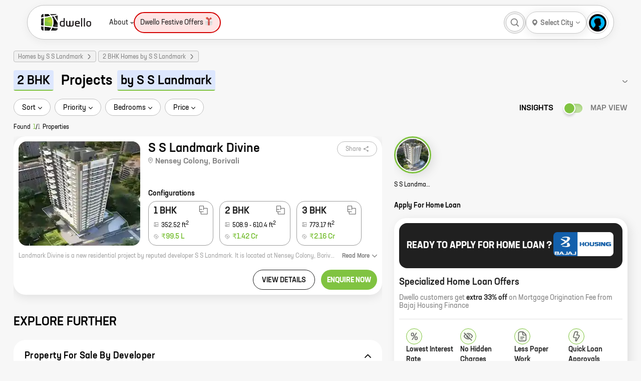

--- FILE ---
content_type: text/html; charset=utf-8
request_url: https://dwello.in/projects/2-bhk-homes-by-s-s-landmark
body_size: 59423
content:
<!DOCTYPE html><html lang="en"><head><meta charSet="utf-8"/><meta name="viewport" content="width=device-width"/><meta http-equiv="content-language" content="en"/><meta name="copyright" content="dwello.in 2026"/><meta property="fb:app_id" content="2087974658088335"/><meta name="google" content="notranslate"/><meta name="HandheldFriendly" content="true"/><link rel="icon" href="https://dwello.in/favicon.ico" type="image/x-icon"/><meta name="language" content="english"/><meta name="msvalidate.01" content="EE422FEAE729D99169DFF5DFE821F662"/><link rel="manifest" href="/manifest.json"/><meta property="og:locale" content="en_US"/><meta property="og:site_name" content="https://dwello.in"/><script type="application/ld+json">{"areaserved":"IN","address":{"addressCountry":"India","@type":"PostalAddress","postalCode":"400066","addressLocality":"Borivali East, Mumbai","addressRegion":"Maharashtra"},"contactPoint":[{"areaServed":"IN","@type":"ContactPoint","telephone":"+91 22 6122 9411","contactType":"Sales","email":"hello@dwello.in"}],"@type":"Organization","name":"Dwello","description":"Dwello is the new way to buy a home. Our team of professional and trained consultants help customers make right decisions at every step from the initiation to the completion of their home search. DWELLO. FOR EVERY HOME BUYER, IT MEANS A WAY TO GO FROM I FEEL TO I KNOW, AT NO EXTRA COST.","logo":"https://dwello.in/static/images/logos/DwelloOutHorWoBLHeight100px.png","parentOrganization":"JM Financial Products Limited","@context":"http://schema.org","url":"https://dwello.in","sameAs":["https://www.facebook.com/dwello.in","https://www.twitter.com/dwelloin","https://www.instagram.com/dwello.in","https://plus.google.com/114168134955559914520"]}</script><meta name="referrer" content="origin"/><meta name="theme-color" content="#8BC34A"/><meta name="twitter:creator" content="@dwelloin"/><meta name="twitter:domain" content="dwello.in"/><meta name="twitter:site" content="@dwelloin"/><script type="application/ld+json">{"keywords":"property consultant, real estate consultant, projects in mumbai, flats in mumbai, homes in mumbai, residential projects in mumbai, homes in mumbai, new construction in mumbai, property in mumbai","copyrightHolder":{"@type":"Organization","name":"JM Financial Products Limited"},"@type":"WebSite","copyrightYear":"2022","name":"Dwello","inLanguage":"EN","isAccessibleForFree":"true","@context":"http://schema.org","url":"https://dwello.in"}</script><title>2 BHK Projects by S S Landmark - Dwello</title><meta name="description" content="1 New Residential Real estate 2 BHK Projects by S S Landmark for sale on dwello.in., Search for all Under construction, Ready to move in, Upcoming, Pre-Launch, New launch, 2 BHK Projects by S S Landmark, Get 2D/3D floor plans, pricing, project location, real photos, original videos brochure, project reviews only on dwello.in"/><meta name="keywords" content="1 BHK,1 RK,2 BHK,3 BHK,4 BHK,apartment,buy,new projects,project,property,property for sale,property in india,real estate,sale"/><meta property="article:publisher" content="Dwello"/><meta property="article:tag" content="property"/><meta property="article:tag" content="project"/><meta property="article:tag" content="property in india"/><meta property="article:tag" content="new projects"/><meta property="article:tag" content="buy"/><meta property="article:tag" content="sale"/><meta property="article:tag" content="property for sale"/><meta property="article:tag" content="1 BHK"/><meta property="article:tag" content="2 BHK"/><meta property="article:tag" content="3 BHK"/><meta property="article:tag" content="4 BHK"/><meta property="article:tag" content="1 RK"/><script type="application/ld+json">{"itemListElement":[{"item":{"@type":"Thing","@id":"https://dwello.in/"},"@type":"ListItem","name":"home","position":1},{"item":{"@type":"Thing","@id":"https://dwello.in/projects/homes-by-s-s-landmark"},"@type":"ListItem","name":"Homes by S S Landmark","position":2},{"item":{"@type":"Thing","@id":"https://dwello.in/projects/2-bhk-homes-by-s-s-landmark"},"@type":"ListItem","name":"2 BHK Homes by S S Landmark","position":3}],"@type":"BreadcrumbList","@context":"http://schema.org"}</script><link rel="canonical" href="https://dwello.in/projects/2-bhk-homes-by-s-s-landmark"/><script type="application/ld+json">[{"contentUrl":"https://lh3.googleusercontent.com/yNHa7GtIeGp9dgM0DlAFlVXGPoHrrd4z7u3-_YS7EhcWDLTlyAMDpuAdWnlWfCdoJA0tcvPwoMnDNJPHwD6zfB_2iARz2z9dCCA","creator":{"@type":"Organization","name":"Dwello"},"@type":"ImageObject","caption":"S S Landmark Divine","@context":"https://schema.org/"}]</script><meta property="og:description" content="1 New Residential Real estate 2 BHK Projects by S S Landmark for sale on dwello.in., Search for all Under construction, Ready to move in, Upcoming, Pre-Launch, New launch, 2 BHK Projects by S S Landmark, Get 2D/3D floor plans, pricing, project location, real photos, original videos brochure, project reviews only on dwello.in"/><meta property="og:image" content="https://lh3.googleusercontent.com/yNHa7GtIeGp9dgM0DlAFlVXGPoHrrd4z7u3-_YS7EhcWDLTlyAMDpuAdWnlWfCdoJA0tcvPwoMnDNJPHwD6zfB_2iARz2z9dCCA=s1200"/><meta property="og:image:secure_url" content="https://lh3.googleusercontent.com/yNHa7GtIeGp9dgM0DlAFlVXGPoHrrd4z7u3-_YS7EhcWDLTlyAMDpuAdWnlWfCdoJA0tcvPwoMnDNJPHwD6zfB_2iARz2z9dCCA=s1200"/><meta property="og:image:alt" content="2 BHK Projects by S S Landmark"/><meta property="og:title" content="2 BHK Projects by S S Landmark"/><meta property="og:url" content="https://dwello.in/projects/2-bhk-homes-by-s-s-landmark"/><script type="application/ld+json">[{"offers":[{"priceValidUntil":"2026-03-30","priceCurrency":"INR","@type":"Offer","price":9950000,"availability":"https://schema.org/InStock","url":"https://dwello.in/view/s-s-landmark-divine-by-s-s-landmark-at-borivali_e2079ea9-f380-4c9d-852c-699d26737e20","itemCondition":"https://schema.org/UsedCondition"}],"image":"https://lh3.googleusercontent.com/yNHa7GtIeGp9dgM0DlAFlVXGPoHrrd4z7u3-_YS7EhcWDLTlyAMDpuAdWnlWfCdoJA0tcvPwoMnDNJPHwD6zfB_2iARz2z9dCCA","identifier":"e2079ea9-f380-4c9d-852c-699d26737e20","containedInPlace":{"containedInPlace":{"containedInPlace":{"containedInPlace":{"containedInPlace":{"containedInPlace":{"name":"Mumbai"},"name":"West Zone"},"name":"Western Suburbs"},"name":"Borivali"},"name":"Borivali East"},"name":"Nensey Colony"},"address":"Borivali, Mumbai","amenityFeature":[],"@type":["Product","ApartmentComplex"],"description":"Get location, price, possession, layout, floor plans, brochure, reviews about new homes at S S Landmark Divine - Borivali, Mumbai on Dwello.in","telephone":"+912261739629","@context":"http://schema.org","url":"/view/s-s-landmark-divine-by-s-s-landmark-at-borivali_e2079ea9-f380-4c9d-852c-699d26737e20","geo":{"addressCountry":"India","address":"Borivali, Mumbai","@type":"GeoCoordinates","latitude":19.235099,"longitude":72.866003},"name":"S S Landmark Divine","aggregateRating":{"reviewCount":"1839","@type":"aggregateRating","ratingValue":"4.8"},"event":{"image":"https://lh3.googleusercontent.com/yNHa7GtIeGp9dgM0DlAFlVXGPoHrrd4z7u3-_YS7EhcWDLTlyAMDpuAdWnlWfCdoJA0tcvPwoMnDNJPHwD6zfB_2iARz2z9dCCA","endDate":"2023-12-30","@type":"Event","eventStatus":"https://schema.org/EventScheduled","name":"S S Landmark Divine","description":"Landmark Divine is a new residential project by reputed developer S S Landmark. It is located at Nensey Colony, Borivali, a prime location in Mumbai. The project offers 1, 2, and 3 BHK homes with carpet areas ranging from 352 sq ft to 773 sq ft. The homes are spacious and well-designed, and they come with all the amenities you need for a comfortable living. The project is also located close to schools, hospitals, and other amenities, making it an ideal choice for families.\r\n\r\nIf you are looking for a new home in Mumbai, Landmark Divine is the perfect place for you. With its prime location, spacious homes, and all the amenities you need, it is the perfect place to call home.","location":{"address":{"addressCountry":"IN","streetAddress":"Nensey Colony","addressLocality":"Borivali","type":"PostalAddress","addressRegion":"Western Suburbs, Mumbai"},"@type":"Place","name":", Mumbai"},"eventAttendanceMode":"https://schema.org/OfflineEventAttendanceMode","url":"https://dwello.in/view/s-s-landmark-divine-by-s-s-landmark-at-borivali_e2079ea9-f380-4c9d-852c-699d26737e20","startDate":"2020-03-01"},"brand":"S S Landmark"}]</script><meta name="robots" content="index,follow"/><meta name="twitter:card" content="summary_large_image"/><meta name="twitter:description" content="1 New Residential Real estate 2 BHK Projects by S S Landmark for sale on dwello.in., Search for all Under construction, Ready to move in, Upcoming, Pre-Launch, New launch, 2 BHK Projects by S S Landmark, Get 2D/3D floor plans, pricing, project location, real photos, original videos brochure, project reviews only on dwello.in"/><meta name="twitter:image:src" content="https://lh3.googleusercontent.com/yNHa7GtIeGp9dgM0DlAFlVXGPoHrrd4z7u3-_YS7EhcWDLTlyAMDpuAdWnlWfCdoJA0tcvPwoMnDNJPHwD6zfB_2iARz2z9dCCA"/><meta name="twitter:title" content="2 BHK Projects by S S Landmark"/><meta name="twitter:url" content="https://dwello.in/projects/2-bhk-homes-by-s-s-landmark"/><meta property="dwello:pageType" content="Explore"/><meta name="next-head-count" content="53"/><link rel="preconnect" href="//cdn.dwello.in"/><link rel="preconnect" href="//lh3.googleusercontent.com"/><noscript data-n-css=""></noscript><link rel="preload" href="https://cdn.dwello.in/dwello-next/default/20260119-2/_next/static/chunks/fec483df-4d205d009b174891.js" as="script"/><link rel="preload" href="https://cdn.dwello.in/dwello-next/default/20260119-2/_next/static/chunks/3c8ae537-ff150a87c5fb38e3.js" as="script"/><link rel="preload" href="https://cdn.dwello.in/dwello-next/default/20260119-2/_next/static/chunks/1876-bcb9c89fa8318ae4.js" as="script"/><link rel="preload" href="https://cdn.dwello.in/dwello-next/default/20260119-2/_next/static/chunks/6671-e89697b8484cfcc0.js" as="script"/><link rel="preload" href="https://cdn.dwello.in/dwello-next/default/20260119-2/_next/static/chunks/6421-4169320220ff1bd8.js" as="script"/><link rel="preload" href="https://cdn.dwello.in/dwello-next/default/20260119-2/_next/static/chunks/2143-1985e90738ed3460.js" as="script"/><link rel="preload" href="https://cdn.dwello.in/dwello-next/default/20260119-2/_next/static/chunks/3429-55b954a49e6c9d21.js" as="script"/><link rel="preload" href="https://cdn.dwello.in/dwello-next/default/20260119-2/_next/static/chunks/4020-4169dd610dba7350.js" as="script"/><link rel="preload" href="https://cdn.dwello.in/dwello-next/default/20260119-2/_next/static/chunks/9171-0fedbf8f2ccb0e20.js" as="script"/><link rel="preload" href="https://cdn.dwello.in/dwello-next/default/20260119-2/_next/static/chunks/4306.51988e57f2360a43.js" as="script"/><link rel="preload" href="https://cdn.dwello.in/dwello-next/default/20260119-2/_next/static/chunks/6836.e35d0f3c43fda01e.js" as="script"/><link rel="preload" href="https://cdn.dwello.in/dwello-next/default/20260119-2/_next/static/chunks/4332-abd829503357b109.js" as="script"/><link rel="preload" href="https://cdn.dwello.in/dwello-next/default/20260119-2/_next/static/chunks/1193-6ec9d1d93aa95c5c.js" as="script"/><link rel="preload" href="https://cdn.dwello.in/dwello-next/default/20260119-2/_next/static/chunks/2175.852e6c50cc66a9de.js" as="script"/><link rel="preload" href="https://cdn.dwello.in/dwello-next/default/20260119-2/_next/static/chunks/163.1f6ccc9a7559b807.js" as="script"/><link rel="preload" href="https://cdn.dwello.in/dwello-next/default/20260119-2/_next/static/chunks/1336.3927cd2180dac222.js" as="script"/><link rel="preload" href="https://cdn.dwello.in/dwello-next/default/20260119-2/_next/static/chunks/1682-2c62ba931be6ae1b.js" as="script"/><link rel="preload" href="https://cdn.dwello.in/dwello-next/default/20260119-2/_next/static/chunks/9114-72969ef1e986c455.js" as="script"/><link rel="preload" href="https://cdn.dwello.in/dwello-next/default/20260119-2/_next/static/chunks/webpack-c623f95da9b64dbf.js" as="script"/><link rel="preload" href="https://cdn.dwello.in/dwello-next/default/20260119-2/_next/static/chunks/framework-ce84985cd166733a.js" as="script"/><link rel="preload" href="https://cdn.dwello.in/dwello-next/default/20260119-2/_next/static/chunks/main-b41f7125b5a6887c.js" as="script"/><link rel="preload" href="https://cdn.dwello.in/dwello-next/default/20260119-2/_next/static/chunks/pages/_app-e6988ae8775fc664.js" as="script"/><link rel="preload" href="https://cdn.dwello.in/dwello-next/default/20260119-2/_next/static/chunks/pages/projects/%5B%5B...slug%5D%5D-cc4ed7b6bd3bacbd.js" as="script"/><style id="__jsx-b2f7676ae394802">.leaflet-pane,.leaflet-tile,.leaflet-marker-icon,.leaflet-marker-shadow,.leaflet-tile-container,.leaflet-pane>svg,.leaflet-pane>canvas,.leaflet-zoom-box,.leaflet-image-layer,.leaflet-layer{position:absolute;left:0;top:0}.leaflet-container{overflow:hidden}.leaflet-tile,.leaflet-marker-icon,.leaflet-marker-shadow{-webkit-user-select:none;-moz-user-select:none;-ms-user-select:none;user-select:none;-webkit-user-drag:none}.leaflet-tile::-moz-selection{background:transparent}.leaflet-tile::selection{background:transparent}.leaflet-safari .leaflet-tile{image-rendering:-webkit-optimize-contrast}.leaflet-safari .leaflet-tile-container{width:1600px;height:1600px;-webkit-transform-origin:0 0}.leaflet-marker-icon,.leaflet-marker-shadow{display:block}.leaflet-container .leaflet-overlay-pane svg{max-width:none!important;max-height:none!important}.leaflet-container .leaflet-marker-pane img,.leaflet-container .leaflet-shadow-pane img,.leaflet-container .leaflet-tile-pane img,.leaflet-container img.leaflet-image-layer,.leaflet-container .leaflet-tile{max-width:none!important;max-height:none!important;width:auto;padding:0}.leaflet-container.leaflet-touch-zoom{-ms-touch-action:pan-x pan-y;touch-action:pan-x pan-y}.leaflet-container.leaflet-touch-drag{-ms-touch-action:pinch-zoom;touch-action:none;touch-action:pinch-zoom}.leaflet-container.leaflet-touch-drag.leaflet-touch-zoom{-ms-touch-action:none;touch-action:none}.leaflet-container{-webkit-tap-highlight-color:transparent}.leaflet-container a{-webkit-tap-highlight-color:rgba(51,181,229,.4)}.leaflet-tile{-webkit-filter:inherit;filter:inherit;visibility:hidden}.leaflet-tile-loaded{visibility:inherit}.leaflet-zoom-box{width:0;height:0;-moz-box-sizing:border-box;-webkit-box-sizing:border-box;box-sizing:border-box;z-index:800}.leaflet-overlay-pane svg{-moz-user-select:none}.leaflet-pane{z-index:400}.leaflet-tile-pane{z-index:200}.leaflet-overlay-pane{z-index:400}.leaflet-shadow-pane{z-index:500}.leaflet-marker-pane{z-index:600}.leaflet-tooltip-pane{z-index:650}.leaflet-popup-pane{z-index:700}.leaflet-map-pane canvas{z-index:100}.leaflet-map-pane svg{z-index:200}.leaflet-vml-shape{width:1px;height:1px}.lvml{behavior:url(#default#VML);display:inline-block;position:absolute}.leaflet-control{position:relative;z-index:800;pointer-events:visiblePainted;pointer-events:auto}.leaflet-top,.leaflet-bottom{position:absolute;z-index:1000;pointer-events:none}.leaflet-top{top:0}.leaflet-right{right:0}.leaflet-bottom{bottom:0}.leaflet-left{left:0}.leaflet-control{float:left;clear:both}.leaflet-right .leaflet-control{float:right}.leaflet-top .leaflet-control{margin-top:10px}.leaflet-bottom .leaflet-control{margin-bottom:10px}.leaflet-left .leaflet-control{margin-left:10px}.leaflet-right .leaflet-control{margin-right:10px}.leaflet-fade-anim .leaflet-popup{opacity:0;-webkit-transition:opacity.2s linear;-moz-transition:opacity.2s linear;-o-transition:opacity.2s linear;transition:opacity.2s linear}.leaflet-fade-anim .leaflet-map-pane .leaflet-popup{opacity:1}.leaflet-zoom-animated{-webkit-transform-origin:0 0;-ms-transform-origin:0 0;-moz-transform-origin:0 0;-o-transform-origin:0 0;transform-origin:0 0}svg.leaflet-zoom-animated{will-change:transform}.leaflet-zoom-anim .leaflet-zoom-animated{-webkit-transition:-webkit-transform.25s cubic-bezier(0,0,.25,1);-moz-transition:-moz-transform.25s cubic-bezier(0,0,.25,1);-o-transition:-o-transform.25s cubic-bezier(0,0,.25,1);transition:-webkit-transform.25s cubic-bezier(0,0,.25,1);transition:-moz-transform.25s cubic-bezier(0,0,.25,1);transition:-o-transform.25s cubic-bezier(0,0,.25,1);transition:transform.25s cubic-bezier(0,0,.25,1)}.leaflet-zoom-anim .leaflet-tile,.leaflet-pan-anim .leaflet-tile{-webkit-transition:none;-moz-transition:none;-o-transition:none;transition:none}.leaflet-zoom-anim .leaflet-zoom-hide{visibility:hidden}.leaflet-interactive{cursor:pointer}.leaflet-grab{cursor:-webkit-grab;cursor:-moz-grab;cursor:-webkit-grab;cursor:-moz-grab;cursor:grab}.leaflet-crosshair,.leaflet-crosshair .leaflet-interactive{cursor:crosshair}.leaflet-popup-pane,.leaflet-control{cursor:auto}.leaflet-dragging .leaflet-grab,.leaflet-dragging .leaflet-grab .leaflet-interactive,.leaflet-dragging .leaflet-marker-draggable{cursor:move;cursor:-webkit-grabbing;cursor:-moz-grabbing;cursor:-webkit-grabbing;cursor:-moz-grabbing;cursor:grabbing}.leaflet-marker-icon,.leaflet-marker-shadow,.leaflet-image-layer,.leaflet-pane>svg path,.leaflet-tile-container{pointer-events:none}.leaflet-marker-icon.leaflet-interactive,.leaflet-image-layer.leaflet-interactive,.leaflet-pane>svg path.leaflet-interactive,svg.leaflet-image-layer.leaflet-interactive path{pointer-events:visiblePainted;pointer-events:auto}.leaflet-container{background:#ddd;outline-offset:1px}.leaflet-container a{color:#0078a8}.leaflet-zoom-box{border:2px dotted#38f;background:rgba(255,255,255,.5)}.leaflet-container{font-family:"Helvetica Neue",Arial,Helvetica,sans-serif;font-size:12px;font-size:.75rem;line-height:1.5}.leaflet-bar{-webkit-box-shadow:0 1px 5px rgba(0,0,0,.65);-moz-box-shadow:0 1px 5px rgba(0,0,0,.65);box-shadow:0 1px 5px rgba(0,0,0,.65);-webkit-border-radius:4px;-moz-border-radius:4px;border-radius:4px}.leaflet-bar a{background-color:#fff;border-bottom:1px solid#ccc;width:26px;height:26px;line-height:26px;display:block;text-align:center;text-decoration:none;color:black}.leaflet-bar a,.leaflet-control-layers-toggle{background-position:50%50%;background-repeat:no-repeat;display:block}.leaflet-bar a:hover,.leaflet-bar a:focus{background-color:#f4f4f4}.leaflet-bar a:first-child{-webkit-border-top-left-radius:4px;-moz-border-radius-topleft:4px;border-top-left-radius:4px;-webkit-border-top-right-radius:4px;-moz-border-radius-topright:4px;border-top-right-radius:4px}.leaflet-bar a:last-child{-webkit-border-bottom-left-radius:4px;-moz-border-radius-bottomleft:4px;border-bottom-left-radius:4px;-webkit-border-bottom-right-radius:4px;-moz-border-radius-bottomright:4px;border-bottom-right-radius:4px;border-bottom:none}.leaflet-bar a.leaflet-disabled{cursor:default;background-color:#f4f4f4;color:#bbb}.leaflet-touch .leaflet-bar a{width:30px;height:30px;line-height:30px}.leaflet-touch .leaflet-bar a:first-child{-webkit-border-top-left-radius:2px;-moz-border-radius-topleft:2px;border-top-left-radius:2px;-webkit-border-top-right-radius:2px;-moz-border-radius-topright:2px;border-top-right-radius:2px}.leaflet-touch .leaflet-bar a:last-child{-webkit-border-bottom-left-radius:2px;-moz-border-radius-bottomleft:2px;border-bottom-left-radius:2px;-webkit-border-bottom-right-radius:2px;-moz-border-radius-bottomright:2px;border-bottom-right-radius:2px}.leaflet-control-zoom-in,.leaflet-control-zoom-out{font:bold 18px "Lucida Console",Monaco,monospace;text-indent:1px}.leaflet-touch .leaflet-control-zoom-in,.leaflet-touch .leaflet-control-zoom-out{font-size:22px}.leaflet-control-layers{-webkit-box-shadow:0 1px 5px rgba(0,0,0,.4);-moz-box-shadow:0 1px 5px rgba(0,0,0,.4);box-shadow:0 1px 5px rgba(0,0,0,.4);background:#fff;-webkit-border-radius:5px;-moz-border-radius:5px;border-radius:5px}.leaflet-control-layers-toggle{background-image:url(images/layers.png);width:36px;height:36px}.leaflet-retina .leaflet-control-layers-toggle{background-image:url(images/layers-2x.png);-webkit-background-size:26px 26px;-moz-background-size:26px 26px;-o-background-size:26px 26px;background-size:26px 26px}.leaflet-touch .leaflet-control-layers-toggle{width:44px;height:44px}.leaflet-control-layers .leaflet-control-layers-list,.leaflet-control-layers-expanded .leaflet-control-layers-toggle{display:none}.leaflet-control-layers-expanded .leaflet-control-layers-list{display:block;position:relative}.leaflet-control-layers-expanded{padding:6px 10px 6px 6px;color:#333;background:#fff}.leaflet-control-layers-scrollbar{overflow-y:scroll;overflow-x:hidden;padding-right:5px}.leaflet-control-layers-selector{margin-top:2px;position:relative;top:1px}.leaflet-control-layers label{display:block;font-size:13px;font-size:1.08333em}.leaflet-control-layers-separator{height:0;border-top:1px solid#ddd;margin:5px -10px 5px -6px}.leaflet-default-icon-path{background-image:url(images/marker-icon.png)}.leaflet-container .leaflet-control-attribution{background:#fff;background:rgba(255,255,255,.8);margin:0}.leaflet-control-attribution,.leaflet-control-scale-line{padding:0 5px;color:#333;line-height:1.4}.leaflet-control-attribution a{text-decoration:none}.leaflet-control-attribution a:hover,.leaflet-control-attribution a:focus{text-decoration:underline}.leaflet-attribution-flag{display:inline!important;vertical-align:baseline!important;width:1em;height:.6669em}.leaflet-left .leaflet-control-scale{margin-left:5px}.leaflet-bottom .leaflet-control-scale{margin-bottom:5px}.leaflet-control-scale-line{border:2px solid#777;border-top:none;line-height:1.1;padding:2px 5px 1px;white-space:nowrap;-moz-box-sizing:border-box;-webkit-box-sizing:border-box;box-sizing:border-box;background:rgba(255,255,255,.8);text-shadow:1px 1px#fff}.leaflet-control-scale-line:not(:first-child){border-top:2px solid#777;border-bottom:none;margin-top:-2px}.leaflet-control-scale-line:not(:first-child):not(:last-child){border-bottom:2px solid#777}.leaflet-touch .leaflet-control-attribution,.leaflet-touch .leaflet-control-layers,.leaflet-touch .leaflet-bar{-webkit-box-shadow:none;-moz-box-shadow:none;box-shadow:none}.leaflet-touch .leaflet-control-layers,.leaflet-touch .leaflet-bar{border:2px solid rgba(0,0,0,.2);background-clip:padding-box}.leaflet-popup{position:absolute;text-align:center;margin-bottom:20px}.leaflet-popup-content-wrapper{padding:1px;text-align:left;-webkit-border-radius:12px;-moz-border-radius:12px;border-radius:12px}.leaflet-popup-content{margin:13px 24px 13px 20px;line-height:1.3;font-size:13px;font-size:1.08333em;min-height:1px}.leaflet-popup-content p{margin:17px 0;margin:1.3em 0}.leaflet-popup-tip-container{width:40px;height:20px;position:absolute;left:50%;margin-top:-1px;margin-left:-20px;overflow:hidden;pointer-events:none}.leaflet-popup-tip{width:17px;height:17px;padding:1px;margin:-10px auto 0;pointer-events:auto;-webkit-transform:rotate(45deg);-moz-transform:rotate(45deg);-ms-transform:rotate(45deg);-o-transform:rotate(45deg);transform:rotate(45deg)}.leaflet-popup-content-wrapper,.leaflet-popup-tip{background:white;color:#333;-webkit-box-shadow:0 3px 14px rgba(0,0,0,.4);-moz-box-shadow:0 3px 14px rgba(0,0,0,.4);box-shadow:0 3px 14px rgba(0,0,0,.4)}.leaflet-container a.leaflet-popup-close-button{position:absolute;top:0;right:0;border:none;text-align:center;width:24px;height:24px;font:16px/24px Tahoma,Verdana,sans-serif;color:#757575;text-decoration:none;background:transparent}.leaflet-container a.leaflet-popup-close-button:hover,.leaflet-container a.leaflet-popup-close-button:focus{color:#585858}.leaflet-popup-scrolled{overflow:auto}.leaflet-oldie .leaflet-popup-content-wrapper{-ms-zoom:1}.leaflet-oldie .leaflet-popup-tip{width:24px;margin:0 auto;-ms-filter:"progid:DXImageTransform.Microsoft.Matrix(M11=0.70710678, M12=0.70710678, M21=-0.70710678, M22=0.70710678)";filter:progid:DXImageTransform.Microsoft.matrix(M11=0.70710678, M12=0.70710678, M21=-0.70710678, M22=0.70710678)}.leaflet-oldie .leaflet-control-zoom,.leaflet-oldie .leaflet-control-layers,.leaflet-oldie .leaflet-popup-content-wrapper,.leaflet-oldie .leaflet-popup-tip{border:1px solid#999}.leaflet-div-icon{background:#fff;border:1px solid#666}.leaflet-tooltip{position:absolute;padding:6px;background-color:#fff;border:1px solid#fff;-webkit-border-radius:3px;-moz-border-radius:3px;border-radius:3px;color:#222;white-space:nowrap;-webkit-user-select:none;-moz-user-select:none;-ms-user-select:none;user-select:none;pointer-events:none;-webkit-box-shadow:0 1px 3px rgba(0,0,0,.4);-moz-box-shadow:0 1px 3px rgba(0,0,0,.4);box-shadow:0 1px 3px rgba(0,0,0,.4)}.leaflet-tooltip.leaflet-interactive{cursor:pointer;pointer-events:auto}.leaflet-tooltip-top:before,.leaflet-tooltip-bottom:before,.leaflet-tooltip-left:before,.leaflet-tooltip-right:before{position:absolute;pointer-events:none;border:6px solid transparent;background:transparent;content:""}.leaflet-tooltip-bottom{margin-top:6px}.leaflet-tooltip-top{margin-top:-6px}.leaflet-tooltip-bottom:before,.leaflet-tooltip-top:before{left:50%;margin-left:-6px}.leaflet-tooltip-top:before{bottom:0;margin-bottom:-12px;border-top-color:#fff}.leaflet-tooltip-bottom:before{top:0;margin-top:-12px;margin-left:-6px;border-bottom-color:#fff}.leaflet-tooltip-left{margin-left:-6px}.leaflet-tooltip-right{margin-left:6px}.leaflet-tooltip-left:before,.leaflet-tooltip-right:before{top:50%;margin-top:-6px}.leaflet-tooltip-left:before{right:0;margin-right:-12px;border-left-color:#fff}.leaflet-tooltip-right:before{left:0;margin-left:-12px;border-right-color:#fff}@media print{.leaflet-control{-webkit-print-color-adjust:exact;color-adjust:exact;print-color-adjust:exact}}</style><style id="__jsx-d2034aec7cf4056d">@-webkit-keyframes leaflet-gestures-fadein{0%{opacity:0}100%{opacity:1}}@-moz-keyframes leaflet-gestures-fadein{0%{opacity:0}100%{opacity:1}}@-o-keyframes leaflet-gestures-fadein{0%{opacity:0}100%{opacity:1}}@keyframes leaflet-gestures-fadein{0%{opacity:0}100%{opacity:1}}.leaflet-container:after{-webkit-animation:leaflet-gestures-fadein.8s backwards;-moz-animation:leaflet-gestures-fadein.8s backwards;-o-animation:leaflet-gestures-fadein.8s backwards;animation:leaflet-gestures-fadein.8s backwards;color:#fff;font-family:"Roboto",Arial,sans-serif;font-size:22px;-webkit-box-pack:center;-ms-flex-pack:center;-webkit-justify-content:center;-moz-box-pack:center;justify-content:center;display:-webkit-box;display:-ms-flexbox;display:-webkit-box;display:-webkit-flex;display:-moz-box;display:-ms-flexbox;display:flex;-webkit-box-align:center;-ms-flex-align:center;-webkit-align-items:center;-moz-box-align:center;align-items:center;padding:15px;position:absolute;top:0;left:0;right:0;bottom:0;background:rgba(0,0,0,.5);z-index:461;pointer-events:none}.leaflet-gesture-handling-touch-warning:after,.leaflet-gesture-handling-scroll-warning:after{-webkit-animation:leaflet-gestures-fadein.8s forwards;-moz-animation:leaflet-gestures-fadein.8s forwards;-o-animation:leaflet-gestures-fadein.8s forwards;animation:leaflet-gestures-fadein.8s forwards}.leaflet-gesture-handling-touch-warning:after{content:attr(data-gesture-handling-touch-content)}.leaflet-gesture-handling-scroll-warning:after{content:attr(data-gesture-handling-scroll-content)}</style><style id="__jsx-fff909c52d8c61a">:root{--main-bg:#f7f7f7;--container-padding:27px;--border-radius:24px;--color-brand:#80c341;--color-black:#000000;--color-white:#ffffff;--color-grey:#808080;--color-grey-100:#f1f1f1;--color-grey-200:#bfbfbf;--color-light-blue:#dde7fe;--color-red:#ff5f5f;--primary-box-shadow:0 4px 20px rgba(0, 0, 0, 0.1);--scrollbar-width:thin;--scrollbar-color:transparent transparent}body{font-family:"Neusa Next Std",Helvetica,Roboto,Arial;font-display:swap}.leaflet-div-icon{border:0!important;background:var(--color-white)!important;-webkit-border-radius:25px!important;-moz-border-radius:25px!important;border-radius:25px!important;width:24px!important;height:24px!important}.leaflet-div-icon .projectMarker{display:-webkit-box;display:-webkit-flex;display:-moz-box;display:-ms-flexbox;display:flex;width:100%;height:100%;-webkit-box-align:center;-webkit-align-items:center;-moz-box-align:center;-ms-flex-align:center;align-items:center;-webkit-box-pack:center;-webkit-justify-content:center;-moz-box-pack:center;-ms-flex-pack:center;justify-content:center;-webkit-box-shadow:var(--primary-box-shadow);-moz-box-shadow:var(--primary-box-shadow);box-shadow:var(--primary-box-shadow);-webkit-border-radius:12px;-moz-border-radius:12px;border-radius:12px}.leaflet-div-icon .projectMarker .projectCenter{width:8px;height:8px;background:var(--color-brand);border:1px solid var(--color-brand);-webkit-border-radius:12px;-moz-border-radius:12px;border-radius:12px;-webkit-transition:.2s;-moz-transition:.2s;-o-transition:.2s;transition:.2s}.leaflet-div-icon:hover{z-index:999!important}.leaflet-div-icon:hover .projectCenter{width:-webkit-calc(100% - 8px);width:-moz-calc(100% - 8px);width:calc(100% - 8px);height:-webkit-calc(100% - 8px);height:-moz-calc(100% - 8px);height:calc(100% - 8px);background:var(--color-brand);border:1px solid var(--color-brand);-webkit-border-radius:50%;-moz-border-radius:50%;border-radius:50%}.activeMarker{z-index:999!important}.activeMarker .projectMarker .projectCenter{width:-webkit-calc(100% - 8px);width:-moz-calc(100% - 8px);width:calc(100% - 8px);height:-webkit-calc(100% - 8px);height:-moz-calc(100% - 8px);height:calc(100% - 8px);background:var(--color-brand);border:1px solid var(--color-brand);-webkit-border-radius:50%;-moz-border-radius:50%;border-radius:50%}.projectCardPopup .leaflet-popup-content-wrapper{width:224px!important;max-height:264px!important;-webkit-border-radius:25px!important;-moz-border-radius:25px!important;border-radius:25px!important}.projectCardPopup .leaflet-popup-content-wrapper .leaflet-popup-content{width:100%!important;margin:0!important}.projectCardPopup .leaflet-popup-close-button{display:none}*{-webkit-overflow-scrolling:auto;-webkit-box-sizing:border-box;-moz-box-sizing:border-box;box-sizing:border-box}html{-ms-text-size-adjust:100%;-webkit-text-size-adjust:100%;background:#f7f7f7}body{padding:0;margin:0}*{outline:none!important}.pageLoader{position:fixed;top:0;left:0;right:0;bottom:0;background:rgba(0,0,0,.5);z-index:10}h1,h2,h3,h4,h5,h6{padding:0;margin:0;font-weight:inherit;display:inherit}h1{font-size:24px!important}h2{font-size:20px!important}h3{font-size:18px!important}h4{font-size:14px!important}.react-pdf__Page{margin-bottom:16px}.leaflet-control-container .leaflet-routing-container-hide{display:none}p,ul{margin:0}.container-fluid iframe{width:100%!important;height:500px!important}.container-fluid .dwello-article-subtitle{font-weight:700;margin:25px 0 15px}.container-fluid .dwello-article-content{font-size:16px;color:#000;line-height:28px;letter-spacing:normal;text-align:left;margin-bottom:10px}.container-fluid .dwello-article-content img{margin:30px 0;max-width:100%}.container-fluid .dwello-article-blockquote{font-size:32px;font-style:italic;color:#80c341;line-height:50px;padding:0;border:0;margin:40px 15px 35px;text-align:left}.container-fluid .dwello-article-blockquote .dwello-article-quote{max-width:24px;vertical-align:top}.container-fluid br{display:none}.container-fluid li{font-size:16px;color:#000;line-height:24px;letter-spacing:normal;text-align:left}.container-fluid ul{font-size:16px;color:#484848;line-height:24px;letter-spacing:normal;margin:0 0 10px 0;text-align:left;padding:0 0 0 25px}.container-fluid ul img{width:-webkit-calc(100% + 61px)!important;width:-moz-calc(100% + 61px)!important;width:calc(100% + 61px)!important;margin:15px 0 15px -43px;max-width:-webkit-calc(100% + 61px);max-width:-moz-calc(100% + 61px);max-width:calc(100% + 61px)}.container-fluid p img{width:-webkit-calc(100% + 36px)!important;width:-moz-calc(100% + 36px)!important;width:calc(100% + 36px)!important;margin:15px 0 15px -18px;max-width:-webkit-calc(100% + 36px);max-width:-moz-calc(100% + 36px);max-width:calc(100% + 36px)}.offerProjectsWrapper .projectListWrap .scrollArrowLeft{background:-webkit-linear-gradient(left,#ffd6d6 40.4%,rgba(255,214,214,.8)60.4%,rgba(255,214,214,0)100%)!important;background:-moz-linear-gradient(left,#ffd6d6 40.4%,rgba(255,214,214,.8)60.4%,rgba(255,214,214,0)100%)!important;background:-o-linear-gradient(left,#ffd6d6 40.4%,rgba(255,214,214,.8)60.4%,rgba(255,214,214,0)100%)!important;background:linear-gradient(90deg,#ffd6d6 40.4%,rgba(255,214,214,.8)60.4%,rgba(255,214,214,0)100%)!important}.offerProjectsWrapper .projectListWrap .scrollArrowRight{background:-webkit-linear-gradient(right,#ffd6d6 40.4%,rgba(255,214,214,.8)60.4%,rgba(255,214,214,0)100%)!important;background:-moz-linear-gradient(right,#ffd6d6 40.4%,rgba(255,214,214,.8)60.4%,rgba(255,214,214,0)100%)!important;background:-o-linear-gradient(right,#ffd6d6 40.4%,rgba(255,214,214,.8)60.4%,rgba(255,214,214,0)100%)!important;background:linear-gradient(270deg,#ffd6d6 40.4%,rgba(255,214,214,.8)60.4%,rgba(255,214,214,0)100%)!important}@media screen and (min-width:768px){.container{display:-webkit-box;display:-webkit-flex;display:-moz-box;display:-ms-flexbox;display:flex;max-width:1366px;padding:0 27px;margin:0 auto;width:100%;-webkit-box-orient:vertical;-webkit-box-direction:normal;-webkit-flex-direction:column;-moz-box-orient:vertical;-moz-box-direction:normal;-ms-flex-direction:column;flex-direction:column}.container-fluid{display:-webkit-box;display:-webkit-flex;display:-moz-box;display:-ms-flexbox;display:flex;max-width:100%;padding:0;margin:0 auto;width:100%;-webkit-box-orient:vertical;-webkit-box-direction:normal;-webkit-flex-direction:column;-moz-box-orient:vertical;-moz-box-direction:normal;-ms-flex-direction:column;flex-direction:column;padding:0 var(--container-padding)}}@media screen and (max-width:768px),only screen and (min-device-width:768px)and (max-device-width:1024px)and (orientation:portrait){h1{font-size:18px!important}h2{font-size:16px!important}h3{font-size:15px!important}h4{font-size:14px!important}.container,.container-fluid{max-width:100%;padding:0;margin:0 auto;width:100%;display:-webkit-box;display:-webkit-flex;display:-moz-box;display:-ms-flexbox;display:flex;-webkit-box-orient:vertical;-webkit-box-direction:normal;-webkit-flex-direction:column;-moz-box-orient:vertical;-moz-box-direction:normal;-ms-flex-direction:column;flex-direction:column;-webkit-transition:none;-moz-transition:none;-o-transition:none;transition:none}.mobileProjectCard{position:fixed;bottom:70px;left:0;right:0;padding:0 16px 16px;z-index:400}.hideOverflowInMobile{overflow:hidden!important;-ms-touch-action:-ms-none!important;-ms-touch-action:none!important;touch-action:none!important}.hideOverflowInIos{position:fixed;left:0;right:0}.container-fluid iframe{width:100%!important;height:325px!important}.container-fluid br{display:none}.container-fluid .dwello-article-subtitle{font-weight:700;margin:25px 0 15px}.container-fluid .dwello-article-content{font-size:16px;color:#484848;line-height:24px;letter-spacing:normal;margin:0 0 10px 0;text-align:left}.container-fluid .dwello-article-content img{width:-webkit-calc(100% + 36px)!important;width:-moz-calc(100% + 36px)!important;width:calc(100% + 36px)!important;margin:30px 0 40px -18px;max-width:-webkit-calc(100% + 36px);max-width:-moz-calc(100% + 36px);max-width:calc(100% + 36px)}.container-fluid .article-gallery-container .blueimp-gallery{background:none;-webkit-box-shadow:none;-moz-box-shadow:none;box-shadow:none;margin:15px -18px;width:-webkit-calc(100% + 36px);width:-moz-calc(100% + 36px);width:calc(100% + 36px)}.container-fluid .article-gallery-container .blueimp-gallery .slide-content{width:100vw}.container-fluid .article-gallery-container .blueimp-gallery img{height:100%}.container-fluid .article-gallery-container .blueimp-gallery .next{right:0;width:30px;-webkit-border-top-left-radius:50%;-moz-border-radius-topleft:50%;border-top-left-radius:50%;-webkit-border-top-right-radius:0px;-moz-border-radius-topright:0px;border-top-right-radius:0px;-webkit-border-bottom-right-radius:0px;-moz-border-radius-bottomright:0px;border-bottom-right-radius:0px;-webkit-border-bottom-left-radius:50%;-moz-border-radius-bottomleft:50%;border-bottom-left-radius:50%;padding:6px 10px;opacity:1;text-align:center;border:none}.container-fluid .article-gallery-container .blueimp-gallery .next span{-webkit-text-stroke:5px#000;position:relative;right:10px}.container-fluid .article-gallery-container .blueimp-gallery .prev{left:0;width:30px;-webkit-border-top-right-radius:50%;-moz-border-radius-topright:50%;border-top-right-radius:50%;-webkit-border-top-left-radius:0px;-moz-border-radius-topleft:0px;border-top-left-radius:0px;-webkit-border-bottom-left-radius:0px;-moz-border-radius-bottomleft:0px;border-bottom-left-radius:0px;-webkit-border-bottom-right-radius:50%;-moz-border-radius-bottomright:50%;border-bottom-right-radius:50%;padding:6px 10px;opacity:1;text-align:center;border:none}.container-fluid .article-gallery-container .blueimp-gallery .prev span{-webkit-text-stroke:5px#000;position:relative;left:10px}.container-fluid ul{font-size:16px;color:#484848;line-height:24px;letter-spacing:normal;margin:0 0 10px 0;text-align:left;padding:0 0 0 25px}.container-fluid ul img{width:-webkit-calc(100% + 61px)!important;width:-moz-calc(100% + 61px)!important;width:calc(100% + 61px)!important;margin:15px 0 15px -43px;max-width:-webkit-calc(100% + 61px);max-width:-moz-calc(100% + 61px);max-width:calc(100% + 61px)}.container-fluid p img{width:-webkit-calc(100% + 36px)!important;width:-moz-calc(100% + 36px)!important;width:calc(100% + 36px)!important;margin:15px 0 15px -18px;max-width:-webkit-calc(100% + 36px);max-width:-moz-calc(100% + 36px);max-width:calc(100% + 36px)}.container-fluid .dwello-article-blockquote{font-size:24px;font-style:italic;color:#80c341;line-height:32px;padding:0;border:0;margin:40px 15px 35px;text-align:left}.container-fluid .dwello-article-blockquote .dwello-article-quote{max-width:15px;vertical-align:top}}</style><style id="__jsx-67404f6086416d91">.resultsContainer{display:-webkit-box;display:-webkit-flex;display:-moz-box;display:-ms-flexbox;display:flex;-webkit-flex-wrap:wrap;-ms-flex-wrap:wrap;flex-wrap:wrap}.resultsContainer .column60{-webkit-flex-basis:60%;-ms-flex-preferred-size:60%;flex-basis:60%;max-width:60%}.resultsContainer .column60 .storyWrapper{display:none}.resultsContainer .column60 .sectionWrapper{margin-bottom:40px}.resultsContainer .column60 .sectionWrapper .sectionTitle{font-weight:500;text-transform:uppercase;margin-bottom:20px}.resultsContainer .column60 .sectionWrapper .sectionDataWrapper{width:100%;background-color:var(--color-white);-webkit-box-sizing:border-box;-moz-box-sizing:border-box;box-sizing:border-box;-webkit-border-radius:var(--border-radius);-moz-border-radius:var(--border-radius);border-radius:var(--border-radius);padding:12px}.resultsContainer .column40{-webkit-flex-basis:40%;-ms-flex-preferred-size:40%;flex-basis:40%;max-width:40%;padding-left:24px;margin-bottom:40px}.resultsContainer .column40 .mapParent{display:-webkit-box;display:-webkit-flex;display:-moz-box;display:-ms-flexbox;display:flex;width:100%;height:-webkit-calc(100vh - 140px);height:-moz-calc(100vh - 140px);height:calc(100vh - 140px);position:-webkit-sticky;position:sticky;top:137px;background:var(--color-white);-webkit-box-shadow:5px 5px 20px rgba(0,0,0,.1);-moz-box-shadow:5px 5px 20px rgba(0,0,0,.1);box-shadow:5px 5px 20px rgba(0,0,0,.1);-webkit-border-radius:24px;-moz-border-radius:24px;border-radius:24px;padding:10px}.resultsContainer .cardsContainer{display:grid;grid-template-columns:repeat(auto-fill,minmax(200px,1fr));gap:16px}.resultsContainer .cardsContainer .card{width:100%;background-color:var(--color-white);-webkit-box-sizing:border-box;-moz-box-sizing:border-box;box-sizing:border-box;display:-webkit-box;display:-webkit-flex;display:-moz-box;display:-ms-flexbox;display:flex;-webkit-box-orient:vertical;-webkit-box-direction:normal;-webkit-flex-direction:column;-moz-box-orient:vertical;-moz-box-direction:normal;-ms-flex-direction:column;flex-direction:column;-webkit-box-pack:justify;-webkit-justify-content:space-between;-moz-box-pack:justify;-ms-flex-pack:justify;justify-content:space-between;-webkit-box-shadow:var(--primary-box-shadow);-moz-box-shadow:var(--primary-box-shadow);box-shadow:var(--primary-box-shadow);-webkit-border-radius:var(--border-radius);-moz-border-radius:var(--border-radius);border-radius:var(--border-radius)}.resultsContainer .cardsListContainer{display:-webkit-box;display:-webkit-flex;display:-moz-box;display:-ms-flexbox;display:flex;-webkit-box-orient:vertical;-webkit-box-direction:normal;-webkit-flex-direction:column;-moz-box-orient:vertical;-moz-box-direction:normal;-ms-flex-direction:column;flex-direction:column;-webkit-box-align:stretch;-webkit-align-items:stretch;-moz-box-align:stretch;-ms-flex-align:stretch;align-items:stretch}.resultsContainer .cardsListContainer .card{width:100%;background-color:var(--color-white);-webkit-box-sizing:border-box;-moz-box-sizing:border-box;box-sizing:border-box;display:-webkit-box;display:-webkit-flex;display:-moz-box;display:-ms-flexbox;display:flex;-webkit-box-orient:vertical;-webkit-box-direction:normal;-webkit-flex-direction:column;-moz-box-orient:vertical;-moz-box-direction:normal;-ms-flex-direction:column;flex-direction:column;-webkit-box-pack:justify;-webkit-justify-content:space-between;-moz-box-pack:justify;-ms-flex-pack:justify;justify-content:space-between;-webkit-box-shadow:var(--primary-box-shadow);-moz-box-shadow:var(--primary-box-shadow);box-shadow:var(--primary-box-shadow);-webkit-border-radius:var(--border-radius);-moz-border-radius:var(--border-radius);border-radius:var(--border-radius);margin-bottom:24px}.resultsContainer .insightsListContainer{display:-webkit-box;display:-webkit-flex;display:-moz-box;display:-ms-flexbox;display:flex;-webkit-box-orient:vertical;-webkit-box-direction:normal;-webkit-flex-direction:column;-moz-box-orient:vertical;-moz-box-direction:normal;-ms-flex-direction:column;flex-direction:column;-webkit-box-align:stretch;-webkit-align-items:stretch;-moz-box-align:stretch;-ms-flex-align:stretch;align-items:stretch}.resultsContainer .genericFormParentWrapper{position:-webkit-sticky;position:sticky;top:160px;display:-webkit-box;display:-webkit-flex;display:-moz-box;display:-ms-flexbox;display:flex;-webkit-box-orient:vertical;-webkit-box-direction:normal;-webkit-flex-direction:column;-moz-box-orient:vertical;-moz-box-direction:normal;-ms-flex-direction:column;flex-direction:column;-webkit-box-align:stretch;-webkit-align-items:stretch;-moz-box-align:stretch;-ms-flex-align:stretch;align-items:stretch;margin-top:24px;-webkit-transition:.2s;-moz-transition:.2s;-o-transition:.2s;transition:.2s}.resultsContainer .adjustGenericFormForHeaderVisible{top:240px}.viewSwitcher{display:none}.headerShown{display:-webkit-box;display:-webkit-flex;display:-moz-box;display:-ms-flexbox;display:flex}.headerHidden{display:none}.stickySection{position:-webkit-sticky;position:sticky;top:83px;z-index:2;padding:0px 0;background:var(--main-bg);display:-webkit-box;display:-webkit-flex;display:-moz-box;display:-ms-flexbox;display:flex;-webkit-box-orient:vertical;-webkit-box-direction:normal;-webkit-flex-direction:column;-moz-box-orient:vertical;-moz-box-direction:normal;-ms-flex-direction:column;flex-direction:column;-webkit-transition:.2s;-moz-transition:.2s;-o-transition:.2s;transition:.2s}.stickySection .stickyContainer{max-width:1366px;padding:0 27px;margin:0 auto;width:100%;display:-webkit-box;display:-webkit-flex;display:-moz-box;display:-ms-flexbox;display:flex;-webkit-box-orient:vertical;-webkit-box-direction:normal;-webkit-flex-direction:column;-moz-box-orient:vertical;-moz-box-direction:normal;-ms-flex-direction:column;flex-direction:column;-webkit-box-align:stretch;-webkit-align-items:stretch;-moz-box-align:stretch;-ms-flex-align:stretch;align-items:stretch;-webkit-align-self:center;-ms-flex-item-align:center;align-self:center;-webkit-transition:.2s;-moz-transition:.2s;-o-transition:.2s;transition:.2s}.stickySection .stickyContainerFluid{max-width:100%;padding:0;margin:0 auto;width:100%;padding:0 var(--container-padding);display:-webkit-box;display:-webkit-flex;display:-moz-box;display:-ms-flexbox;display:flex;-webkit-box-orient:vertical;-webkit-box-direction:normal;-webkit-flex-direction:column;-moz-box-orient:vertical;-moz-box-direction:normal;-ms-flex-direction:column;flex-direction:column;-webkit-box-align:stretch;-webkit-align-items:stretch;-moz-box-align:stretch;-ms-flex-align:stretch;align-items:stretch;-webkit-align-self:center;-ms-flex-item-align:center;align-self:center;-webkit-transition:.2s;-moz-transition:.2s;-o-transition:.2s;transition:.2s}.stickySection .stickyTopRelative{position:relative}.stickySection .stickyTopRelative .stickyTop{display:-webkit-box;display:-webkit-flex;display:-moz-box;display:-ms-flexbox;display:flex;-webkit-box-orient:horizontal;-webkit-box-direction:normal;-webkit-flex-direction:row;-moz-box-orient:horizontal;-moz-box-direction:normal;-ms-flex-direction:row;flex-direction:row;-webkit-box-align:start;-webkit-align-items:flex-start;-moz-box-align:start;-ms-flex-align:start;align-items:flex-start;-webkit-box-pack:justify;-webkit-justify-content:space-between;-moz-box-pack:justify;-ms-flex-pack:justify;justify-content:space-between}.stickySection .stickyTopRelative .stickyTop .stickyLeft{width:60%}.stickySection .stickyTopRelative .stickyTop .stickyLeft .exploreFilterSort{display:-webkit-box;display:-webkit-flex;display:-moz-box;display:-ms-flexbox;display:flex;-webkit-box-orient:horizontal;-webkit-box-direction:normal;-webkit-flex-direction:row;-moz-box-orient:horizontal;-moz-box-direction:normal;-ms-flex-direction:row;flex-direction:row;-webkit-box-pack:justify;-webkit-justify-content:space-between;-moz-box-pack:justify;-ms-flex-pack:justify;justify-content:space-between;-webkit-box-align:center;-webkit-align-items:center;-moz-box-align:center;-ms-flex-align:center;align-items:center;margin-bottom:16px}.stickySection .stickyTopRelative .stickyTop .stickyLeft .exploreFilterSort .exploreFilters{display:-webkit-box;display:-webkit-flex;display:-moz-box;display:-ms-flexbox;display:flex;-webkit-box-orient:horizontal;-webkit-box-direction:normal;-webkit-flex-direction:row;-moz-box-orient:horizontal;-moz-box-direction:normal;-ms-flex-direction:row;flex-direction:row;-webkit-box-align:stretch;-webkit-align-items:stretch;-moz-box-align:stretch;-ms-flex-align:stretch;align-items:stretch;-webkit-box-pack:start;-webkit-justify-content:flex-start;-moz-box-pack:start;-ms-flex-pack:start;justify-content:flex-start}.stickySection .stickyTopRelative .stickyTop .stickyLeft .exploreFilterSort .exploreFilterPill{display:-webkit-box;display:-webkit-flex;display:-moz-box;display:-ms-flexbox;display:flex;padding:8px 16px 6px 16px;background:var(--color-white);border:1px solid var(--color-grey-200);-webkit-border-radius:30px;-moz-border-radius:30px;border-radius:30px;margin-right:8px;cursor:pointer;-webkit-box-orient:vertical;-webkit-box-direction:normal;-webkit-flex-direction:column;-moz-box-orient:vertical;-moz-box-direction:normal;-ms-flex-direction:column;flex-direction:column;position:relative;font-size:14px;color:var(--color-black);font-weight:400}.stickySection .stickyTopRelative .stickyTop .stickyLeft .exploreFilterSort .exploreFilterPill .exploreFilterWrap{display:-webkit-box;display:-webkit-flex;display:-moz-box;display:-ms-flexbox;display:flex;-webkit-box-orient:horizontal;-webkit-box-direction:normal;-webkit-flex-direction:row;-moz-box-orient:horizontal;-moz-box-direction:normal;-ms-flex-direction:row;flex-direction:row;-webkit-box-align:center;-webkit-align-items:center;-moz-box-align:center;-ms-flex-align:center;align-items:center;-webkit-box-pack:justify;-webkit-justify-content:space-between;-moz-box-pack:justify;-ms-flex-pack:justify;justify-content:space-between;white-space:nowrap}.offerGif{width:15px;height:15px;margin-top:-4px;margin-left:5px}.festiveOfferWrap{-webkit-box-orient:horizontal;-webkit-box-direction:normal;-webkit-flex-direction:row;-moz-box-orient:horizontal;-moz-box-direction:normal;-ms-flex-direction:row;flex-direction:row;-webkit-box-align:center;-webkit-align-items:center;-moz-box-align:center;-ms-flex-align:center;align-items:center}.stickySection .stickyTopRelative .stickyTop .stickyLeft .exploreFilterSort .festiveOfferWrapActive{border-color:#f43a3a;background-color:#fff3f3}.stickySection .stickyTopRelative .stickyTop .stickyLeft .exploreFilterSort .exploreFilterPill .exploreFilterWrap .dwelloicfontCss{font-size:8px;margin-left:5px;position:relative;top:1px}.stickySection .stickyTopRelative .stickyTop .stickyLeft .exploreFilterSort .exploreFilterPill .exploreSortOptions{position:absolute;display:-webkit-box;display:-webkit-flex;display:-moz-box;display:-ms-flexbox;display:flex;-webkit-box-orient:vertical;-webkit-box-direction:normal;-webkit-flex-direction:column;-moz-box-orient:vertical;-moz-box-direction:normal;-ms-flex-direction:column;flex-direction:column;z-index:2;width:auto;-webkit-box-flex:0;-webkit-flex:none;-moz-box-flex:0;-ms-flex:none;flex:none;top:-webkit-calc(100% + 1px);top:-moz-calc(100% + 1px);top:calc(100% + 1px);background:var(--color-white);-webkit-box-shadow:5px 5px 20px rgba(0,0,0,.1);-moz-box-shadow:5px 5px 20px rgba(0,0,0,.1);box-shadow:5px 5px 20px rgba(0,0,0,.1);-webkit-border-radius:25px;-moz-border-radius:25px;border-radius:25px;left:0;padding:10px}.stickySection .stickyTopRelative .stickyTop .stickyLeft .exploreFilterSort .exploreFilterPill .exploreSortOptions .exploreSortWrapper{border:.5px solid var(--color-grey-200);-webkit-border-radius:16px;-moz-border-radius:16px;border-radius:16px;padding:16px;display:-webkit-box;display:-webkit-flex;display:-moz-box;display:-ms-flexbox;display:flex;-webkit-box-orient:vertical;-webkit-box-direction:normal;-webkit-flex-direction:column;-moz-box-orient:vertical;-moz-box-direction:normal;-ms-flex-direction:column;flex-direction:column}.stickySection .stickyTopRelative .stickyTop .stickyLeft .exploreFilterSort .exploreFilterPill .exploreSortOptions .exploreSortWrapper .sortOptionItem{display:-webkit-box;display:-webkit-flex;display:-moz-box;display:-ms-flexbox;display:flex;-webkit-box-orient:horizontal;-webkit-box-direction:normal;-webkit-flex-direction:row;-moz-box-orient:horizontal;-moz-box-direction:normal;-ms-flex-direction:row;flex-direction:row;-webkit-box-align:center;-webkit-align-items:center;-moz-box-align:center;-ms-flex-align:center;align-items:center;-webkit-box-pack:stretch;-webkit-justify-content:stretch;-moz-box-pack:stretch;-ms-flex-pack:stretch;justify-content:stretch;margin-bottom:10px}.stickySection .stickyTopRelative .stickyTop .stickyLeft .exploreFilterSort .exploreFilterPill .exploreSortOptions .exploreSortWrapper .sortOptionItem:last-child{margin-bottom:0}.stickySection .stickyTopRelative .stickyTop .stickyLeft .exploreFilterSort .exploreFilterPill .exploreSortOptions .exploreSortWrapper .sortOptionItem:hover .sortText{font-weight:500}.stickySection .stickyTopRelative .stickyTop .stickyLeft .exploreFilterSort .exploreFilterPill .exploreSortOptions .exploreSortWrapper .sortOptionItem .dwelloicfontCss{font-size:12px;display:none;margin-right:5px}.stickySection .stickyTopRelative .stickyTop .stickyLeft .exploreFilterSort .exploreFilterPill .exploreSortOptions .exploreSortWrapper .sortOptionItem .sortText{display:-webkit-box;display:-webkit-flex;display:-moz-box;display:-ms-flexbox;display:flex;white-space:nowrap;font-weight:400;font-size:12px;line-height:15px}.stickySection .stickyTopRelative .stickyTop .stickyLeft .exploreFilterSort .exploreFilterPill .exploreFilterOptions{position:absolute;display:-webkit-box;display:-webkit-flex;display:-moz-box;display:-ms-flexbox;display:flex;-webkit-box-orient:vertical;-webkit-box-direction:normal;-webkit-flex-direction:column;-moz-box-orient:vertical;-moz-box-direction:normal;-ms-flex-direction:column;flex-direction:column;z-index:2;min-width:300px;top:-webkit-calc(100% + 1px);top:-moz-calc(100% + 1px);top:calc(100% + 1px);background:var(--color-white);-webkit-box-shadow:5px 5px 20px rgba(0,0,0,.1);-moz-box-shadow:5px 5px 20px rgba(0,0,0,.1);box-shadow:5px 5px 20px rgba(0,0,0,.1);-webkit-border-radius:25px;-moz-border-radius:25px;border-radius:25px;left:0;padding:10px}.stickySection .stickyTopRelative .stickyTop .stickyLeft .exploreFilterSort .exploreFilterPill .exploreFilterOptions .explorePseudoWrapper{border:.5px solid var(--color-grey-200);-webkit-border-radius:16px;-moz-border-radius:16px;border-radius:16px;padding:16px;display:-webkit-box;display:-webkit-flex;display:-moz-box;display:-ms-flexbox;display:flex;-webkit-box-orient:vertical;-webkit-box-direction:normal;-webkit-flex-direction:column;-moz-box-orient:vertical;-moz-box-direction:normal;-ms-flex-direction:column;flex-direction:column;-webkit-box-align:start;-webkit-align-items:flex-start;-moz-box-align:start;-ms-flex-align:start;align-items:flex-start;max-height:300px;overflow:auto;scrollbar-width:thin;scrollbar-color:transparent transparent}.stickySection .stickyTopRelative .stickyTop .stickyLeft .exploreFilterSort .exploreFilterPill .exploreFilterOptions .explorePseudoWrapper::-webkit-scrollbar{width:0;height:0;background-color:transparent}.stickySection .stickyTopRelative .stickyTop .stickyLeft .exploreFilterSort .exploreFilterPill .exploreFilterOptions .explorePseudoWrapper::-webkit-scrollbar-thumb{background-color:transparent}.stickySection .stickyTopRelative .stickyTop .stickyLeft .exploreFilterSort .exploreFilterPill .exploreFilterOptions .explorePseudoWrapper .optionPill{display:-webkit-box;display:-webkit-flex;display:-moz-box;display:-ms-flexbox;display:flex;-webkit-box-orient:horizontal;-webkit-box-direction:normal;-webkit-flex-direction:row;-moz-box-orient:horizontal;-moz-box-direction:normal;-ms-flex-direction:row;flex-direction:row;-webkit-box-pack:center;-webkit-justify-content:center;-moz-box-pack:center;-ms-flex-pack:center;justify-content:center;-webkit-box-align:center;-webkit-align-items:center;-moz-box-align:center;-ms-flex-align:center;align-items:center;padding:7px 12px;background:var(--color-white);border:1px solid var(--color-grey-200);-webkit-border-radius:30px;-moz-border-radius:30px;border-radius:30px;font-weight:400;font-size:12px;line-height:15px;margin-bottom:10px}.stickySection .stickyTopRelative .stickyTop .stickyLeft .exploreFilterSort .exploreFilterPill .exploreFilterOptions .explorePseudoWrapper .optionPill:last-child{margin-bottom:0}.stickySection .stickyTopRelative .stickyTop .stickyLeft .exploreFilterSort .exploreFilterPill .exploreFilterOptions .explorePseudoWrapper .optionPill .pillRadio{width:12px;height:12px;border:1px solid#000;-webkit-border-radius:50%;-moz-border-radius:50%;border-radius:50%;margin-right:5px;display:-webkit-box;display:-webkit-flex;display:-moz-box;display:-ms-flexbox;display:flex;-webkit-box-align:center;-webkit-align-items:center;-moz-box-align:center;-ms-flex-align:center;align-items:center;-webkit-box-pack:center;-webkit-justify-content:center;-moz-box-pack:center;-ms-flex-pack:center;justify-content:center}.stickySection .stickyTopRelative .stickyTop .stickyLeft .exploreFilterSort .exploreFilterPill .exploreFilterOptions .explorePseudoWrapper .optionPill:hover .pillRadio:after{content:"";width:6px;height:6px;background:#80c341;display:-webkit-box;display:-webkit-flex;display:-moz-box;display:-ms-flexbox;display:flex;-webkit-border-radius:50%;-moz-border-radius:50%;border-radius:50%}.stickySection .stickyTopRelative .stickyTop .stickyLeft .exploreFilterSort .exploreFilterPill .exploreFilterOptions .explorePseudoWrapper .optionPill .pillName{color:var(--color-black);margin-right:5px;text-transform:capitalize;position:relative;top:2px}.stickySection .stickyTopRelative .stickyTop .stickyLeft .exploreFilterSort .exploreFilterPill .exploreFilterOptions .explorePseudoWrapper .optionPill .pillCount{color:var(--color-brand);position:relative;top:2px}.stickySection .stickyTopRelative .stickyTop .stickyRight{width:40%;padding:7px 0}.stickySection .stickyTopRelative .stickyTop .stickyRight .toggleSwitchWrapper{display:-webkit-box;display:-webkit-flex;display:-moz-box;display:-ms-flexbox;display:flex;-webkit-box-orient:horizontal;-webkit-box-direction:normal;-webkit-flex-direction:row;-moz-box-orient:horizontal;-moz-box-direction:normal;-ms-flex-direction:row;flex-direction:row;-webkit-box-align:center;-webkit-align-items:center;-moz-box-align:center;-ms-flex-align:center;align-items:center;-webkit-box-pack:end;-webkit-justify-content:flex-end;-moz-box-pack:end;-ms-flex-pack:end;justify-content:flex-end}.stickySection .stickyTopRelative .stickyTop .stickyRight .toggleSwitchWrapper .toggleSwitch{display:-webkit-box;display:-webkit-flex;display:-moz-box;display:-ms-flexbox;display:flex;width:42px;height:24px;-webkit-box-align:center;-webkit-align-items:center;-moz-box-align:center;-ms-flex-align:center;align-items:center;-webkit-box-pack:center;-webkit-justify-content:center;-moz-box-pack:center;-ms-flex-pack:center;justify-content:center;margin:0 16px}.stickySection .stickyTopRelative .stickyTop .stickyRight .toggleSwitchWrapper .toggleSwitch input[type="checkbox"]{height:0;width:0;visibility:hidden}.stickySection .stickyTopRelative .stickyTop .stickyRight .toggleSwitchWrapper .toggleSwitch label{cursor:pointer;text-indent:-9999px;width:100%;height:-webkit-calc(100% - 6px);height:-moz-calc(100% - 6px);height:calc(100% - 6px);background:#bee09e;-webkit-box-shadow:inset 0px 4px 4px#a6d37c;-moz-box-shadow:inset 0px 4px 4px#a6d37c;box-shadow:inset 0px 4px 4px#a6d37c;display:block;-webkit-border-radius:10px;-moz-border-radius:10px;border-radius:10px;position:relative}.stickySection .stickyTopRelative .stickyTop .stickyRight .toggleSwitchWrapper .toggleSwitch label:after{content:"";position:absolute;top:-3px;left:-3px;width:20px;height:20px;background:var(--color-brand);border:2px solid var(--color-white);-webkit-box-shadow:0px 4px 4px rgba(0,0,0,.15);-moz-box-shadow:0px 4px 4px rgba(0,0,0,.15);box-shadow:0px 4px 4px rgba(0,0,0,.15);-webkit-border-radius:23px;-moz-border-radius:23px;border-radius:23px;-webkit-transition:.3s;-moz-transition:.3s;-o-transition:.3s;transition:.3s}.stickySection .stickyTopRelative .stickyTop .stickyRight .toggleSwitchWrapper .toggleSwitch input:checked+label{background:#bee09e}.stickySection .stickyTopRelative .stickyTop .stickyRight .toggleSwitchWrapper .toggleSwitch input:checked+label:after{left:-webkit-calc(100% + 3px);left:-moz-calc(100% + 3px);left:calc(100% + 3px);-webkit-transform:translatex(-100%);-moz-transform:translatex(-100%);-ms-transform:translatex(-100%);-o-transform:translatex(-100%);transform:translatex(-100%)}.stickySection .stickyTopRelative .stickyTop .stickyRight .toggleSwitchWrapper .tsLabel{font-weight:500;font-size:16px;line-height:20px;text-transform:uppercase;color:var(--color-grey);-webkit-transition:.3s;-moz-transition:.3s;-o-transition:.3s;transition:.3s}.stickySection .stickyTopRelative .stickyTop .stickyRight .toggleSwitchWrapper .tsActive{color:var(--color-black)}.stickySection .resultsMeta{font-weight:400;font-size:12px;line-height:15px;color:var(--color-black);display:-webkit-box;display:-webkit-flex;display:-moz-box;display:-ms-flexbox;display:flex;-webkit-box-orient:horizontal;-webkit-box-direction:normal;-webkit-flex-direction:row;-moz-box-orient:horizontal;-moz-box-direction:normal;-ms-flex-direction:row;flex-direction:row;padding:0 0 10px 0}.stickySection .resultsMeta .greenText{color:var(--color-brand);margin-left:5px}.stickySection .resultsMeta .greyText{color:var(--color-grey);margin-right:5px}.adjustStickyTop{top:84px}.adjustForHeaderHidden{top:0px}.storyWrapper{display:-webkit-box;display:-webkit-flex;display:-moz-box;display:-ms-flexbox;display:flex;-webkit-box-orient:vertical;-webkit-box-direction:normal;-webkit-flex-direction:column;-moz-box-orient:vertical;-moz-box-direction:normal;-ms-flex-direction:column;flex-direction:column;-webkit-box-align:stretch;-webkit-align-items:stretch;-moz-box-align:stretch;-ms-flex-align:stretch;align-items:stretch;background:var(--main-bg);position:relative}.storyWrapper .scrollArrowLeft{position:absolute;top:0;left:0;height:100%;z-index:1;display:-webkit-box;display:-webkit-flex;display:-moz-box;display:-ms-flexbox;display:flex;-webkit-box-orient:vertical;-webkit-box-direction:normal;-webkit-flex-direction:column;-moz-box-orient:vertical;-moz-box-direction:normal;-ms-flex-direction:column;flex-direction:column;-webkit-box-align:start;-webkit-align-items:flex-start;-moz-box-align:start;-ms-flex-align:start;align-items:flex-start;-webkit-box-pack:center;-webkit-justify-content:center;-moz-box-pack:center;-ms-flex-pack:center;justify-content:center;background:-webkit-linear-gradient(left,#f7f7f7 40%,rgba(247,247,247,.8)60.4%,rgba(247,247,247,0)100%);background:-moz-linear-gradient(left,#f7f7f7 40%,rgba(247,247,247,.8)60.4%,rgba(247,247,247,0)100%);background:-o-linear-gradient(left,#f7f7f7 40%,rgba(247,247,247,.8)60.4%,rgba(247,247,247,0)100%);background:linear-gradient(90deg,#f7f7f7 40%,rgba(247,247,247,.8)60.4%,rgba(247,247,247,0)100%);width:50px;cursor:pointer}.storyWrapper .scrollArrowRight{position:absolute;top:0;right:0;height:100%;z-index:1;display:-webkit-box;display:-webkit-flex;display:-moz-box;display:-ms-flexbox;display:flex;-webkit-box-orient:vertical;-webkit-box-direction:normal;-webkit-flex-direction:column;-moz-box-orient:vertical;-moz-box-direction:normal;-ms-flex-direction:column;flex-direction:column;-webkit-box-align:end;-webkit-align-items:flex-end;-moz-box-align:end;-ms-flex-align:end;align-items:flex-end;-webkit-box-pack:center;-webkit-justify-content:center;-moz-box-pack:center;-ms-flex-pack:center;justify-content:center;background:-webkit-linear-gradient(right,#f7f7f7 40%,rgba(247,247,247,.8)60.4%,rgba(247,247,247,0)100%);background:-moz-linear-gradient(right,#f7f7f7 40%,rgba(247,247,247,.8)60.4%,rgba(247,247,247,0)100%);background:-o-linear-gradient(right,#f7f7f7 40%,rgba(247,247,247,.8)60.4%,rgba(247,247,247,0)100%);background:linear-gradient(270deg,#f7f7f7 40%,rgba(247,247,247,.8)60.4%,rgba(247,247,247,0)100%);width:50px;cursor:pointer}.storyWrapper .stories{display:-webkit-box;display:-webkit-flex;display:-moz-box;display:-ms-flexbox;display:flex;-webkit-box-orient:horizontal;-webkit-box-direction:normal;-webkit-flex-direction:row;-moz-box-orient:horizontal;-moz-box-direction:normal;-ms-flex-direction:row;flex-direction:row;max-width:100%;overflow-x:auto;background:var(--main-bg);scrollbar-width:thin;scrollbar-color:transparent transparent}.storyWrapper .stories::-webkit-scrollbar{width:0;height:0;background-color:transparent}.storyWrapper .stories::-webkit-scrollbar-thumb{background-color:transparent}.storyWrapper .stories .storyParent{display:-webkit-box;display:-webkit-flex;display:-moz-box;display:-ms-flexbox;display:flex;-webkit-box-orient:vertical;-webkit-box-direction:normal;-webkit-flex-direction:column;-moz-box-orient:vertical;-moz-box-direction:normal;-ms-flex-direction:column;flex-direction:column;-webkit-box-align:center;-webkit-align-items:center;-moz-box-align:center;-ms-flex-align:center;align-items:center;margin-right:16px;cursor:pointer;text-decoration:none}.storyWrapper .stories .storyParent .storyThumbnail{display:-webkit-box;display:-webkit-flex;display:-moz-box;display:-ms-flexbox;display:flex;position:relative;width:74px;height:74px;-webkit-border-radius:80px;-moz-border-radius:80px;border-radius:80px;border:3px solid var(--color-brand);-webkit-box-shadow:5px 5px 20px rgba(0,0,0,.1);-moz-box-shadow:5px 5px 20px rgba(0,0,0,.1);box-shadow:5px 5px 20px rgba(0,0,0,.1);background:var(--color-grey-100);overflow:hidden}.storyWrapper .stories .storyParent .storyThumbnail .storyThumbnailImg{-o-object-fit:cover;object-fit:cover;border:2px solid var(--color-white);-webkit-border-radius:80px;-moz-border-radius:80px;border-radius:80px}.storyWrapper .stories .storyParent .storyName{font-weight:400;font-size:12px;line-height:15px;margin-top:16px;color:var(--color-black);text-align:center;white-space:nowrap;max-width:75px;overflow:hidden;-o-text-overflow:ellipsis;text-overflow:ellipsis}.activeView{display:-webkit-box;display:-webkit-flex;display:-moz-box;display:-ms-flexbox;display:flex;-webkit-box-orient:vertical;-webkit-box-direction:normal;-webkit-flex-direction:column;-moz-box-orient:vertical;-moz-box-direction:normal;-ms-flex-direction:column;flex-direction:column}.inactiveView{display:-webkit-box;display:-webkit-flex;display:-moz-box;display:-ms-flexbox;display:flex;-webkit-box-orient:vertical;-webkit-box-direction:normal;-webkit-flex-direction:column;-moz-box-orient:vertical;-moz-box-direction:normal;-ms-flex-direction:column;flex-direction:column}@media screen and (max-width:768px),only screen and (min-device-width:768px)and (max-device-width:1024px)and (orientation:portrait){.header{padding:10px 16px}.resultsContainer .column40{-webkit-flex-basis:100%;-ms-flex-preferred-size:100%;flex-basis:100%;max-width:100%;padding-left:0;padding-bottom:80px}.resultsContainer .column40 .storyWrapper{display:none}.resultsContainer .column40 .mapParent{display:-webkit-box;display:-webkit-flex;display:-moz-box;display:-ms-flexbox;display:flex;width:100vw;height:-webkit-calc(100% - 148px);height:-moz-calc(100% - 148px);height:calc(100% - 148px);position:absolute;left:0;top:unset;bottom:0;background:#fff;-webkit-box-shadow:none;-moz-box-shadow:none;box-shadow:none;-webkit-border-radius:0;-moz-border-radius:0;border-radius:0;padding:0;z-index:2}.resultsContainer .column60 .sectionWrapper{margin-bottom:0;padding:0 16px}.resultsContainer .column60{-webkit-flex-basis:100%;-ms-flex-preferred-size:100%;flex-basis:100%;max-width:100%;padding-bottom:80px}.resultsContainer .column60 .storyWrapper{display:-webkit-box;display:-webkit-flex;display:-moz-box;display:-ms-flexbox;display:flex}.resultsContainer .column60 .storyWrapper .scrollArrowRight,.resultsContainer .column60 .storyWrapper .scrollArrowLeft{display:none}.resultsContainer .column60 .storyWrapper .stories{padding:10px 16px}.resultsContainer .column60 .storyWrapper .storyParent:last-child{margin-right:0}.resultsContainer .column60 .cardsListContainer,.resultsContainer .column60 .cardsContainer{padding:0 16px}.resultsContainer .genericFormParentWrapper{position:unset;top:unset;padding:0 16px}.activeView{display:-webkit-box;display:-webkit-flex;display:-moz-box;display:-ms-flexbox;display:flex}.inactiveView{display:none!important}.insightsListContainer{padding:0 16px}.viewSwitcher{display:-webkit-box;display:-webkit-flex;display:-moz-box;display:-ms-flexbox;display:flex;position:fixed;bottom:12px;width:-webkit-calc(100vw - 32px);width:-moz-calc(100vw - 32px);width:calc(100vw - 32px);left:16px;background:#fff;border:.5px solid#c8c8c8;-webkit-box-shadow:4px 4px 15px rgba(0,0,0,.2);-moz-box-shadow:4px 4px 15px rgba(0,0,0,.2);box-shadow:4px 4px 15px rgba(0,0,0,.2);-webkit-border-radius:48px;-moz-border-radius:48px;border-radius:48px;-webkit-box-orient:horizontal;-webkit-box-direction:normal;-webkit-flex-direction:row;-moz-box-orient:horizontal;-moz-box-direction:normal;-ms-flex-direction:row;flex-direction:row;-webkit-box-align:stretch;-webkit-align-items:stretch;-moz-box-align:stretch;-ms-flex-align:stretch;align-items:stretch;-webkit-box-pack:justify;-webkit-justify-content:space-between;-moz-box-pack:justify;-ms-flex-pack:justify;justify-content:space-between;padding:4px;z-index:3}.viewSwitcher .vsWrapper{display:-webkit-box;display:-webkit-flex;display:-moz-box;display:-ms-flexbox;display:flex;-webkit-box-orient:horizontal;-webkit-box-direction:normal;-webkit-flex-direction:row;-moz-box-orient:horizontal;-moz-box-direction:normal;-ms-flex-direction:row;flex-direction:row;-webkit-box-align:center;-webkit-align-items:center;-moz-box-align:center;-ms-flex-align:center;align-items:center;padding:15px 0 11px;-webkit-box-flex:1;-webkit-flex:1;-moz-box-flex:1;-ms-flex:1;flex:1;-webkit-box-pack:center;-webkit-justify-content:center;-moz-box-pack:center;-ms-flex-pack:center;justify-content:center;border:1px solid transparent;-webkit-transition:background.3s,border.3s;-moz-transition:background.3s,border.3s;-o-transition:background.3s,border.3s;transition:background.3s,border.3s;-webkit-border-radius:35px;-moz-border-radius:35px;border-radius:35px;-webkit-transition-timing-function:ease-in-out;-moz-transition-timing-function:ease-in-out;-o-transition-timing-function:ease-in-out;transition-timing-function:ease-in-out}.viewSwitcher .vsWrapper .vsWrapperImg{margin-right:8px;position:relative;top:-2px}.viewSwitcher .activeVs{background:#e6ffce;border:1px solid#80c341;-webkit-border-radius:35px;-moz-border-radius:35px;border-radius:35px;font-weight:500}.stickySection{max-width:100%;top:70px;padding-top:0}.stickySection .stickyContainer{max-width:100%;padding:0;margin:0 auto;width:100%}.stickySection .stickyContainerFluid{max-width:100%;padding:0;margin:0 auto;width:100%}.stickySection .stickyTopRelative .stickyTop{padding:0px 16px 10px 16px;overflow-x:auto;overflow-y:hidden;scrollbar-width:thin;scrollbar-color:transparent transparent}.stickySection .stickyTopRelative .stickyTop::-webkit-scrollbar{width:0;height:0;background-color:transparent}.stickySection .stickyTopRelative .stickyTop::-webkit-scrollbar-thumb{background-color:transparent}.stickySection .stickyTopRelative .stickyTop .stickyRight{display:none}.stickySection .stickyTopRelative .stickyTop .stickyLeft{width:auto}.stickySection .stickyTopRelative .stickyTop .stickyLeft .exploreFilterSort{margin-bottom:0}.stickySection .stickyTopRelative .stickyTop .stickyLeft .exploreFilterSort .exploreFilterPill{position:static}.stickySection .stickyTopRelative .stickyTop .stickyLeft .exploreFilterSort .exploreFilterPill .exploreFilterWrap{white-space:nowrap}.stickySection .stickyTopRelative .stickyTop .stickyLeft .exploreFilterSort .exploreFilterPill .exploreFilterOptions{top:100%;min-width:100vw;max-width:100vw}.stickySection .stickyTopRelative .stickyTop .stickyLeft .exploreFilterSort .exploreFilterPill .exploreFilterOptions .explorePseudoWrapper{max-height:-webkit-calc(100vh - 225px);max-height:-moz-calc(100vh - 225px);max-height:calc(100vh - 225px)}.stickySection .resultsMeta{padding:0 16px}.adjustStickyTop{top:78px}.adjustForHeaderHidden{top:0px}}</style><style id="__jsx-beabfe8ba5aa8ae8">.dwelloicfont.jsx-beabfe8ba5aa8ae8{font-family:"Dwello Icon Font"!important;speak:none;font-style:normal;font-weight:normal;font-variant:normal;text-transform:none;line-height:1;-webkit-font-smoothing:antialiased;-moz-osx-font-smoothing:grayscale}.dwelloicfont_offer_no_registration_fee.jsx-beabfe8ba5aa8ae8:before{content:""}.dwelloicfont_offer_subvention.jsx-beabfe8ba5aa8ae8:before{content:""}.dwelloicfont_cp_rental_income.jsx-beabfe8ba5aa8ae8:before{content:""}.dwelloicfont_cp_resale_alternatives.jsx-beabfe8ba5aa8ae8:before{content:""}.dwelloicfont_cp_social_entertainment.jsx-beabfe8ba5aa8ae8:before{content:""}.dwelloicfont_cp_space_optimization1.jsx-beabfe8ba5aa8ae8:before{content:""}.dwelloicfont_cp_vicinity_construction_age1.jsx-beabfe8ba5aa8ae8:before{content:""}.dwelloicfont_cp_vicinity_homes1.jsx-beabfe8ba5aa8ae8:before{content:""}.dwelloicfont_cp_worship_places1.jsx-beabfe8ba5aa8ae8:before{content:""}.dwelloicfont_cp_nearest_necessities1.jsx-beabfe8ba5aa8ae8:before{content:""}.dwelloicfont_cp_nearest_transits1.jsx-beabfe8ba5aa8ae8:before{content:""}.dwelloicfont_offer_assured_gift.jsx-beabfe8ba5aa8ae8:before{content:""}.dwelloicfont_offer_discount_on_price.jsx-beabfe8ba5aa8ae8:before{content:""}.dwelloicfont_offer_discount_on_taxes.jsx-beabfe8ba5aa8ae8:before{content:""}.dwelloicfont_offer_free_valuables.jsx-beabfe8ba5aa8ae8:before{content:""}.dwelloicfont_offer_get_rent_for_defined_period.jsx-beabfe8ba5aa8ae8:before{content:""}.dwelloicfont_offer_interest_on_possession_delay.jsx-beabfe8ba5aa8ae8:before{content:""}.dwelloicfont_offer_lucky_draw.jsx-beabfe8ba5aa8ae8:before{content:""}.dwelloicfont_offer_no_emi_till_possession.jsx-beabfe8ba5aa8ae8:before{content:""}.dwelloicfont_offer_no_floor_rise.jsx-beabfe8ba5aa8ae8:before{content:""}.dwelloicfont_offer_no_gst_impact.jsx-beabfe8ba5aa8ae8:before{content:""}.dwelloicfont_offer_no_stamp_duty.jsx-beabfe8ba5aa8ae8:before{content:""}.dwelloicfont_cp_air_quality1.jsx-beabfe8ba5aa8ae8:before{content:""}.dwelloicfont_cp_amenities_progress1.jsx-beabfe8ba5aa8ae8:before{content:""}.dwelloicfont_cp_apartments_density1.jsx-beabfe8ba5aa8ae8:before{content:""}.dwelloicfont_cp_availability1.jsx-beabfe8ba5aa8ae8:before{content:""}.dwelloicfont_cp_boundaries.jsx-beabfe8ba5aa8ae8:before{content:""}.dwelloicfont_cp_buisnesses_around.jsx-beabfe8ba5aa8ae8:before{content:""}.dwelloicfont_cp_common_surnames1.jsx-beabfe8ba5aa8ae8:before{content:""}.dwelloicfont_cp_commute_to_work1.jsx-beabfe8ba5aa8ae8:before{content:""}.dwelloicfont_cp_construction_progress1.jsx-beabfe8ba5aa8ae8:before{content:""}.dwelloicfont_cp_crimes_in_neighbourhood1.jsx-beabfe8ba5aa8ae8:before{content:""}.dwelloicfont_cp_customer_rating_and_review1.jsx-beabfe8ba5aa8ae8:before{content:""}.dwelloicfont_cp_developer_experience1.jsx-beabfe8ba5aa8ae8:before{content:""}.dwelloicfont_cp_developer_rating1.jsx-beabfe8ba5aa8ae8:before{content:""}.dwelloicfont_cp_documents1.jsx-beabfe8ba5aa8ae8:before{content:""}.dwelloicfont_cp_members_and_promoters1.jsx-beabfe8ba5aa8ae8:before{content:""}.dwelloicfont_cp_negatives1.jsx-beabfe8ba5aa8ae8:before{content:""}.dwelloicfont_cp_neighbourhood_traffic_condition1.jsx-beabfe8ba5aa8ae8:before{content:""}.dwelloicfont_cp_popularity1.jsx-beabfe8ba5aa8ae8:before{content:""}.dwelloicfont_cp_population_density1.jsx-beabfe8ba5aa8ae8:before{content:""}.dwelloicfont_cp_price_wrt_vicinity1.jsx-beabfe8ba5aa8ae8:before{content:""}.dwelloicfont_cp_project_complaints1.jsx-beabfe8ba5aa8ae8:before{content:""}.dwelloicfont_cp_project_litigations1.jsx-beabfe8ba5aa8ae8:before{content:""}.dwelloicfont_cp_public_amenities.jsx-beabfe8ba5aa8ae8:before{content:""}.dwelloicfont_cp_recreation_space_allocation1.jsx-beabfe8ba5aa8ae8:before{content:""}.dwelloicfont_cp_air_quality.jsx-beabfe8ba5aa8ae8:before{content:""}.dwelloicfont_cp_amenities_progress.jsx-beabfe8ba5aa8ae8:before{content:""}.dwelloicfont_cp_availability.jsx-beabfe8ba5aa8ae8:before{content:""}.dwelloicfont_cp_common_surnames.jsx-beabfe8ba5aa8ae8:before{content:""}.dwelloicfont_cp_commute_to_work.jsx-beabfe8ba5aa8ae8:before{content:""}.dwelloicfont_cp_construction_progress.jsx-beabfe8ba5aa8ae8:before{content:""}.dwelloicfont_cp_customer_rating_and_review.jsx-beabfe8ba5aa8ae8:before{content:""}.dwelloicfont_cp_developer_rating.jsx-beabfe8ba5aa8ae8:before{content:""}.dwelloicfont_cp_documents.jsx-beabfe8ba5aa8ae8:before{content:""}.dwelloicfont_cp_nearest_necessities.jsx-beabfe8ba5aa8ae8:before{content:""}.dwelloicfont_cp_nearest_transits.jsx-beabfe8ba5aa8ae8:before{content:""}.dwelloicfont_cp_negatives.jsx-beabfe8ba5aa8ae8:before{content:""}.dwelloicfont_cp_neighbourhood_traffic_condition.jsx-beabfe8ba5aa8ae8:before{content:""}.dwelloicfont_cp_popularity.jsx-beabfe8ba5aa8ae8:before{content:""}.dwelloicfont_cp_space_optimization.jsx-beabfe8ba5aa8ae8:before{content:""}.dwelloicfont_cp_vicinity_construction_age.jsx-beabfe8ba5aa8ae8:before{content:""}.dwelloicfont_download_document.jsx-beabfe8ba5aa8ae8:before{content:""}.dwelloicfont_balcony_flooring.jsx-beabfe8ba5aa8ae8:before{content:""}.dwelloicfont_cp_apartments_density.jsx-beabfe8ba5aa8ae8:before{content:""}.dwelloicfont_cp_crimes_in_neighbourhood.jsx-beabfe8ba5aa8ae8:before{content:""}.dwelloicfont_cp_developer_experience.jsx-beabfe8ba5aa8ae8:before{content:""}.dwelloicfont_cp_members_and_promoters.jsx-beabfe8ba5aa8ae8:before{content:""}.dwelloicfont_cp_recreation_space_allocation.jsx-beabfe8ba5aa8ae8:before{content:""}.dwelloicfont_cp_population_density.jsx-beabfe8ba5aa8ae8:before{content:""}.dwelloicfont_cp_price_wrt_vicinity.jsx-beabfe8ba5aa8ae8:before{content:""}.dwelloicfont_cp_project_complaints.jsx-beabfe8ba5aa8ae8:before{content:""}.dwelloicfont_cp_project_litigations.jsx-beabfe8ba5aa8ae8:before{content:""}.dwelloicfont_cp_vicinity_homes.jsx-beabfe8ba5aa8ae8:before{content:""}.dwelloicfont_cp_worship_places.jsx-beabfe8ba5aa8ae8:before{content:""}.dwelloicfont_star_quarter.jsx-beabfe8ba5aa8ae8:before{content:""}.dwelloicfont_star_three_quarters.jsx-beabfe8ba5aa8ae8:before{content:""}.dwelloicfont_star_full.jsx-beabfe8ba5aa8ae8:before{content:""}.dwelloicfont_star_half.jsx-beabfe8ba5aa8ae8:before{content:""}.dwelloicfont_verify_otp.jsx-beabfe8ba5aa8ae8:before{content:""}.dwelloicfont_info.jsx-beabfe8ba5aa8ae8:before{content:""}.dwelloicfont_remove.jsx-beabfe8ba5aa8ae8:before{content:""}.dwelloicfont_master_bedroom_flooring.jsx-beabfe8ba5aa8ae8:before{content:""}.dwelloicfont_other_bedrooms_flooring.jsx-beabfe8ba5aa8ae8:before{content:""}.dwelloicfont_passage.jsx-beabfe8ba5aa8ae8:before{content:""}.dwelloicfont_bathrooms_flooring.jsx-beabfe8ba5aa8ae8:before{content:""}.dwelloicfont_fire_extinguisher.jsx-beabfe8ba5aa8ae8:before{content:""}.dwelloicfont_kitchen_flooring.jsx-beabfe8ba5aa8ae8:before{content:""}.dwelloicfont_living_and_dining_flooring.jsx-beabfe8ba5aa8ae8:before{content:""}.dwelloicfont_construction_progress.jsx-beabfe8ba5aa8ae8:before{content:""}.dwelloicfont_publishing_noresults.jsx-beabfe8ba5aa8ae8:before{content:""}.dwelloicfont_project_intelligence.jsx-beabfe8ba5aa8ae8:before{content:""}.dwelloicfont_project.jsx-beabfe8ba5aa8ae8:before{content:""}.dwelloicfont_about_developer.jsx-beabfe8ba5aa8ae8:before{content:""}.dwelloicfont_accessibility.jsx-beabfe8ba5aa8ae8:before{content:""}.dwelloicfont_affordability.jsx-beabfe8ba5aa8ae8:before{content:""}.dwelloicfont_amenities.jsx-beabfe8ba5aa8ae8:before{content:""}.dwelloicfont_availability.jsx-beabfe8ba5aa8ae8:before{content:""}.dwelloicfont_community.jsx-beabfe8ba5aa8ae8:before{content:""}.dwelloicfont_configuration.jsx-beabfe8ba5aa8ae8:before{content:""}.dwelloicfont_from_knowledgebase.jsx-beabfe8ba5aa8ae8:before{content:""}.dwelloicfont_gallery.jsx-beabfe8ba5aa8ae8:before{content:""}.dwelloicfont_highlights.jsx-beabfe8ba5aa8ae8:before{content:""}.dwelloicfont_livability.jsx-beabfe8ba5aa8ae8:before{content:""}.dwelloicfont_local_market.jsx-beabfe8ba5aa8ae8:before{content:""}.dwelloicfont_negatives.jsx-beabfe8ba5aa8ae8:before{content:""}.dwelloicfont_project_buildings.jsx-beabfe8ba5aa8ae8:before{content:""}.dwelloicfont_project_location.jsx-beabfe8ba5aa8ae8:before{content:""}.dwelloicfont_project_progress.jsx-beabfe8ba5aa8ae8:before{content:""}.dwelloicfont_sentiment.jsx-beabfe8ba5aa8ae8:before{content:""}.dwelloicfont_similar_projects.jsx-beabfe8ba5aa8ae8:before{content:""}.dwelloicfont_specification.jsx-beabfe8ba5aa8ae8:before{content:""}.dwelloicfont_utilization.jsx-beabfe8ba5aa8ae8:before{content:""}.dwelloicfont_publishing_tag.jsx-beabfe8ba5aa8ae8:before{content:""}.dwelloicfont_linkedin.jsx-beabfe8ba5aa8ae8:before{content:""}.dwelloicfont_youtube.jsx-beabfe8ba5aa8ae8:before{content:""}.dwelloicfont_rupee.jsx-beabfe8ba5aa8ae8:before{content:""}.dwelloicfont_edit.jsx-beabfe8ba5aa8ae8:before{content:""}.dwelloicfont_site_visit_empty_state.jsx-beabfe8ba5aa8ae8:before{content:""}.dwelloicfont_close_thick.jsx-beabfe8ba5aa8ae8:before{content:""}.dwelloicfont_master_bedroom.jsx-beabfe8ba5aa8ae8:before{content:""}.dwelloicfont_pie_chart.jsx-beabfe8ba5aa8ae8:before{content:""}.dwelloicfont_profile_dev.jsx-beabfe8ba5aa8ae8:before{content:""}.dwelloicfont_shake_hands.jsx-beabfe8ba5aa8ae8:before{content:""}.dwelloicfont_topopen_box.jsx-beabfe8ba5aa8ae8:before{content:""}.dwelloicfont_growth.jsx-beabfe8ba5aa8ae8:before{content:""}.dwelloicfont_building.jsx-beabfe8ba5aa8ae8:before{content:""}.dwelloicfont_consultant.jsx-beabfe8ba5aa8ae8:before{content:""}.dwelloicfont_folded_newspaper.jsx-beabfe8ba5aa8ae8:before{content:""}.dwelloicfont_full_view.jsx-beabfe8ba5aa8ae8:before{content:""}.dwelloicfont_reset.jsx-beabfe8ba5aa8ae8:before{content:""}.dwelloicfont_site_location.jsx-beabfe8ba5aa8ae8:before{content:""}.dwelloicfont_automation_console.jsx-beabfe8ba5aa8ae8:before{content:""}.dwelloicfont_share.jsx-beabfe8ba5aa8ae8:before{content:""}.dwelloicfont_pdf.jsx-beabfe8ba5aa8ae8:before{content:""}.dwelloicfont_caret_up.jsx-beabfe8ba5aa8ae8:before{content:""}.dwelloicfont_individual.jsx-beabfe8ba5aa8ae8:before{content:""}.dwelloicfont_managing_director.jsx-beabfe8ba5aa8ae8:before{content:""}.dwelloicfont_others.jsx-beabfe8ba5aa8ae8:before{content:""}.dwelloicfont_partnership.jsx-beabfe8ba5aa8ae8:before{content:""}.dwelloicfont_bookmark.jsx-beabfe8ba5aa8ae8:before{content:""}.dwelloicfont_offer_o.jsx-beabfe8ba5aa8ae8:before{content:""}.dwelloicfont_company.jsx-beabfe8ba5aa8ae8:before{content:""}.dwelloicfont_partner.jsx-beabfe8ba5aa8ae8:before{content:""}.dwelloicfont_company_secretary.jsx-beabfe8ba5aa8ae8:before{content:""}.dwelloicfont_authorized_secretary.jsx-beabfe8ba5aa8ae8:before{content:""}.dwelloicfont_chairperson.jsx-beabfe8ba5aa8ae8:before{content:""}.dwelloicfont_authorized_signatory.jsx-beabfe8ba5aa8ae8:before{content:""}.dwelloicfont_pdf_file.jsx-beabfe8ba5aa8ae8:before{content:""}.dwelloicfont_accident.jsx-beabfe8ba5aa8ae8:before{content:""}.dwelloicfont_accident_death.jsx-beabfe8ba5aa8ae8:before{content:""}.dwelloicfont_assault.jsx-beabfe8ba5aa8ae8:before{content:""}.dwelloicfont_burglary.jsx-beabfe8ba5aa8ae8:before{content:""}.dwelloicfont_cheating.jsx-beabfe8ba5aa8ae8:before{content:""}.dwelloicfont_criminal_intimidation.jsx-beabfe8ba5aa8ae8:before{content:""}.dwelloicfont_extortion.jsx-beabfe8ba5aa8ae8:before{content:""}.dwelloicfont_homicide.jsx-beabfe8ba5aa8ae8:before{content:""}.dwelloicfont_homicide_attempt.jsx-beabfe8ba5aa8ae8:before{content:""}.dwelloicfont_kidnapping.jsx-beabfe8ba5aa8ae8:before{content:""}.dwelloicfont_robbery.jsx-beabfe8ba5aa8ae8:before{content:""}.dwelloicfont_serious_assault.jsx-beabfe8ba5aa8ae8:before{content:""}.dwelloicfont_theft.jsx-beabfe8ba5aa8ae8:before{content:""}.dwelloicfont_fraud.jsx-beabfe8ba5aa8ae8:before{content:""}.dwelloicfont_responsible_for_death.jsx-beabfe8ba5aa8ae8:before{content:""}.dwelloicfont_sn_whatsapp.jsx-beabfe8ba5aa8ae8:before{content:""}.dwelloicfont_sn_email.jsx-beabfe8ba5aa8ae8:before{content:""}.dwelloicfont_sn_copy_link.jsx-beabfe8ba5aa8ae8:before{content:""}.dwelloicfont_sn_twitter.jsx-beabfe8ba5aa8ae8:before{content:""}.dwelloicfont_sn_googleplus.jsx-beabfe8ba5aa8ae8:before{content:""}.dwelloicfont_sn_instagram.jsx-beabfe8ba5aa8ae8:before{content:""}.dwelloicfont_sn_medium.jsx-beabfe8ba5aa8ae8:before{content:""}.dwelloicfont_angle_down.jsx-beabfe8ba5aa8ae8:before{content:""}.dwelloicfont_angle_left.jsx-beabfe8ba5aa8ae8:before{content:""}.dwelloicfont_angle_right.jsx-beabfe8ba5aa8ae8:before{content:""}.dwelloicfont_angle_up.jsx-beabfe8ba5aa8ae8:before{content:""}.dwelloicfont_bars.jsx-beabfe8ba5aa8ae8:before{content:""}.dwelloicfont_bars_alt.jsx-beabfe8ba5aa8ae8:before{content:""}.dwelloicfont_bell.jsx-beabfe8ba5aa8ae8:before{content:""}.dwelloicfont_bell_o.jsx-beabfe8ba5aa8ae8:before{content:""}.dwelloicfont_bookmark_o.jsx-beabfe8ba5aa8ae8:before{content:""}.dwelloicfont_caret_down.jsx-beabfe8ba5aa8ae8:before{content:""}.dwelloicfont_check.jsx-beabfe8ba5aa8ae8:before{content:""}.dwelloicfont_check_circle_o.jsx-beabfe8ba5aa8ae8:before{content:""}.dwelloicfont_check_circle_o_alt.jsx-beabfe8ba5aa8ae8:before{content:""}.dwelloicfont_heart.jsx-beabfe8ba5aa8ae8:before{content:""}.dwelloicfont_herat_o.jsx-beabfe8ba5aa8ae8:before{content:""}.dwelloicfont_history.jsx-beabfe8ba5aa8ae8:before{content:""}.dwelloicfont_image.jsx-beabfe8ba5aa8ae8:before{content:""}.dwelloicfont_lock.jsx-beabfe8ba5aa8ae8:before{content:""}.dwelloicfont_map_o.jsx-beabfe8ba5aa8ae8:before{content:""}.dwelloicfont_plus.jsx-beabfe8ba5aa8ae8:before{content:""}.dwelloicfont_question_circle.jsx-beabfe8ba5aa8ae8:before{content:""}.dwelloicfont_question_circle_o.jsx-beabfe8ba5aa8ae8:before{content:""}.dwelloicfont_search.jsx-beabfe8ba5aa8ae8:before{content:""}.dwelloicfont_sign_out.jsx-beabfe8ba5aa8ae8:before{content:""}.dwelloicfont_sn_facebook.jsx-beabfe8ba5aa8ae8:before{content:""}.dwelloicfont_sn_google.jsx-beabfe8ba5aa8ae8:before{content:""}.dwelloicfont_star.jsx-beabfe8ba5aa8ae8:before{content:""}.dwelloicfont_times.jsx-beabfe8ba5aa8ae8:before{content:""}.dwelloicfont_user.jsx-beabfe8ba5aa8ae8:before{content:""}.dwelloicfont_wiring.jsx-beabfe8ba5aa8ae8:before{content:""}.dwelloicfont_phone.jsx-beabfe8ba5aa8ae8:before{content:""}.dwelloicfont_enquire.jsx-beabfe8ba5aa8ae8:before{content:""}.dwelloicfont_chat_send.jsx-beabfe8ba5aa8ae8:before{content:""}.dwelloicfont_chat.jsx-beabfe8ba5aa8ae8:before{content:""}.dwelloicfont_population.jsx-beabfe8ba5aa8ae8:before{content:""}.dwelloicfont_indoor_game_zone.jsx-beabfe8ba5aa8ae8:before{content:""}.dwelloicfont_mini_theatre.jsx-beabfe8ba5aa8ae8:before{content:""}.dwelloicfont_theatre.jsx-beabfe8ba5aa8ae8:before{content:""}.dwelloicfont_party_hall.jsx-beabfe8ba5aa8ae8:before{content:""}.dwelloicfont_senior_citizens_area.jsx-beabfe8ba5aa8ae8:before{content:""}.dwelloicfont_basement_and_plinth.jsx-beabfe8ba5aa8ae8:before{content:""}.dwelloicfont_excavation.jsx-beabfe8ba5aa8ae8:before{content:""}.dwelloicfont_internal_finishing.jsx-beabfe8ba5aa8ae8:before{content:""}.dwelloicfont_oc_ready.jsx-beabfe8ba5aa8ae8:before{content:""}.dwelloicfont_podium.jsx-beabfe8ba5aa8ae8:before{content:""}.dwelloicfont_sanitary_and_electrical_fittings.jsx-beabfe8ba5aa8ae8:before{content:""}.dwelloicfont_slabs_of_super_structure.jsx-beabfe8ba5aa8ae8:before{content:""}.dwelloicfont_staircase_lift_water_taks.jsx-beabfe8ba5aa8ae8:before{content:""}.dwelloicfont_stilt_floor.jsx-beabfe8ba5aa8ae8:before{content:""}.dwelloicfont_kids_play_area.jsx-beabfe8ba5aa8ae8:before{content:""}.dwelloicfont_society_office.jsx-beabfe8ba5aa8ae8:before{content:""}.dwelloicfont_community_buildings.jsx-beabfe8ba5aa8ae8:before{content:""}.dwelloicfont_electrical.jsx-beabfe8ba5aa8ae8:before{content:""}.dwelloicfont_energy_management.jsx-beabfe8ba5aa8ae8:before{content:""}.dwelloicfont_fire_protection.jsx-beabfe8ba5aa8ae8:before{content:""}.dwelloicfont_fitness_center.jsx-beabfe8ba5aa8ae8:before{content:""}.dwelloicfont_internal_roads_footpaths.jsx-beabfe8ba5aa8ae8:before{content:""}.dwelloicfont_landscaping.jsx-beabfe8ba5aa8ae8:before{content:""}.dwelloicfont_open_parking.jsx-beabfe8ba5aa8ae8:before{content:""}.dwelloicfont_rain_water_harvesting.jsx-beabfe8ba5aa8ae8:before{content:""}.dwelloicfont_recreational_open_space.jsx-beabfe8ba5aa8ae8:before{content:""}.dwelloicfont_sewage_treatment.jsx-beabfe8ba5aa8ae8:before{content:""}.dwelloicfont_sewerage.jsx-beabfe8ba5aa8ae8:before{content:""}.dwelloicfont_solid_waste_management.jsx-beabfe8ba5aa8ae8:before{content:""}.dwelloicfont_storm_water_drain.jsx-beabfe8ba5aa8ae8:before{content:""}.dwelloicfont_street_lighting.jsx-beabfe8ba5aa8ae8:before{content:""}.dwelloicfont_SwimmingPool.jsx-beabfe8ba5aa8ae8:before{content:""}.dwelloicfont_water_supply.jsx-beabfe8ba5aa8ae8:before{content:""}.dwelloicfont_my_location.jsx-beabfe8ba5aa8ae8:before{content:""}.dwelloicfont_directions.jsx-beabfe8ba5aa8ae8:before{content:""}.dwelloicfont_offer.jsx-beabfe8ba5aa8ae8:before{content:""}.dwelloicfont_BedroomsPreference.jsx-beabfe8ba5aa8ae8:before{content:""}.dwelloicfont_CustomerConnection.jsx-beabfe8ba5aa8ae8:before{content:""}.dwelloicfont_DeveloperFamiliarity.jsx-beabfe8ba5aa8ae8:before{content:""}.dwelloicfont_DeveloperTrust.jsx-beabfe8ba5aa8ae8:before{content:""}.dwelloicfont_FirstBuy.jsx-beabfe8ba5aa8ae8:before{content:""}.dwelloicfont_LocationPreference.jsx-beabfe8ba5aa8ae8:before{content:""}.dwelloicfont_PriceRange.jsx-beabfe8ba5aa8ae8:before{content:""}.dwelloicfont_Purpose.jsx-beabfe8ba5aa8ae8:before{content:""}.dwelloicfont_CommunityEvents.jsx-beabfe8ba5aa8ae8:before{content:""}.dwelloicfont_FriendlyNeighbourhood.jsx-beabfe8ba5aa8ae8:before{content:""}.dwelloicfont_GroceryStoresAccessibility.jsx-beabfe8ba5aa8ae8:before{content:""}.dwelloicfont_HolidaysDecoration.jsx-beabfe8ba5aa8ae8:before{content:""}.dwelloicfont_HowDoYouKnowLocality.jsx-beabfe8ba5aa8ae8:before{content:""}.dwelloicfont_KidsFriendly.jsx-beabfe8ba5aa8ae8:before{content:""}.dwelloicfont_LitSidewalks.jsx-beabfe8ba5aa8ae8:before{content:""}.dwelloicfont_LongTermStay.jsx-beabfe8ba5aa8ae8:before{content:""}.dwelloicfont_NeedCar.jsx-beabfe8ba5aa8ae8:before{content:""}.dwelloicfont_Parking.jsx-beabfe8ba5aa8ae8:before{content:""}.dwelloicfont_PetFriendly.jsx-beabfe8ba5aa8ae8:before{content:""}.dwelloicfont_RestaurantsAccessibility.jsx-beabfe8ba5aa8ae8:before{content:""}.dwelloicfont_SafeInDark.jsx-beabfe8ba5aa8ae8:before{content:""}.dwelloicfont_Sidewalks.jsx-beabfe8ba5aa8ae8:before{content:""}.dwelloicfont_SocialNeighbourhood.jsx-beabfe8ba5aa8ae8:before{content:""}.dwelloicfont_WildAnimals.jsx-beabfe8ba5aa8ae8:before{content:""}.dwelloicfont_StreetNoise.jsx-beabfe8ba5aa8ae8:before{content:""}.dwelloicfont_subscribe.jsx-beabfe8ba5aa8ae8:before{content:""}.dwelloicfont_shortlist.jsx-beabfe8ba5aa8ae8:before{content:""}.dwelloicfont_maharera.jsx-beabfe8ba5aa8ae8:before{content:""}.dwelloicfont_arrowLeft.jsx-beabfe8ba5aa8ae8:before{content:""}.dwelloicfont_contact_us_trophy.jsx-beabfe8ba5aa8ae8:before{content:""}.dwelloicfont_p2page_region.jsx-beabfe8ba5aa8ae8:before{content:""}.dwelloicfont_p2page_neighbourhood.jsx-beabfe8ba5aa8ae8:before{content:""}.dwelloicfont_p2page_town.jsx-beabfe8ba5aa8ae8:before{content:""}.dwelloicfont_p2page_locality.jsx-beabfe8ba5aa8ae8:before{content:""}.dwelloicfont_p2page_suburb.jsx-beabfe8ba5aa8ae8:before{content:""}.dwelloicfont_p2page_street.jsx-beabfe8ba5aa8ae8:before{content:""}.dwelloicfont_p2page_launch.jsx-beabfe8ba5aa8ae8:before{content:""}.dwelloicfont_p2_map.jsx-beabfe8ba5aa8ae8:before{content:""}.dwelloicfont_p2_list.jsx-beabfe8ba5aa8ae8:before{content:""}.dwelloicfont_p2page_project_segment.jsx-beabfe8ba5aa8ae8:before{content:""}.dwelloicfont_p2page_ticket_size.jsx-beabfe8ba5aa8ae8:before{content:""}.dwelloicfont_p2page_developer_rating.jsx-beabfe8ba5aa8ae8:before{content:""}.dwelloicfont_p2page_developer.jsx-beabfe8ba5aa8ae8:before{content:""}.dwelloicfont_p2page_developer_established.jsx-beabfe8ba5aa8ae8:before{content:""}.dwelloicfont_dining.jsx-beabfe8ba5aa8ae8:before{content:""}.dwelloicfont_powder_room.jsx-beabfe8ba5aa8ae8:before{content:""}.dwelloicfont_bathroom.jsx-beabfe8ba5aa8ae8:before{content:""}.dwelloicfont_bedroom.jsx-beabfe8ba5aa8ae8:before{content:""}.dwelloicfont_p2page_bedrooms.jsx-beabfe8ba5aa8ae8:before{content:""}.dwelloicfont_living_room.jsx-beabfe8ba5aa8ae8:before{content:""}.dwelloicfont_living_room_2.jsx-beabfe8ba5aa8ae8:before{content:""}.dwelloicfont_solar_water_heater.jsx-beabfe8ba5aa8ae8:before{content:""}.dwelloicfont_geyser.jsx-beabfe8ba5aa8ae8:before{content:""}.dwelloicfont_bathroom_cp_fittings.jsx-beabfe8ba5aa8ae8:before{content:""}.dwelloicfont_bathroom_sanitory_ware.jsx-beabfe8ba5aa8ae8:before{content:""}.dwelloicfont_squash_court.jsx-beabfe8ba5aa8ae8:before{content:""}.dwelloicfont_kitchen_sink.jsx-beabfe8ba5aa8ae8:before{content:""}.dwelloicfont_arrow.jsx-beabfe8ba5aa8ae8:before{content:""}.dwelloicfont_childrens_play_area.jsx-beabfe8ba5aa8ae8:before{content:""}.dwelloicfont_multipurpose_court.jsx-beabfe8ba5aa8ae8:before{content:""}.dwelloicfont_indoor_games.jsx-beabfe8ba5aa8ae8:before{content:""}.dwelloicfont_interior_wall_paint.jsx-beabfe8ba5aa8ae8:before{content:""}.dwelloicfont_exterior_wall_paint.jsx-beabfe8ba5aa8ae8:before{content:""}.dwelloicfont_reflexology_path.jsx-beabfe8ba5aa8ae8:before{content:""}.dwelloicfont_rcc_structure.jsx-beabfe8ba5aa8ae8:before{content:""}.dwelloicfont_intercom.jsx-beabfe8ba5aa8ae8:before{content:""}.dwelloicfont_video_door_phone.jsx-beabfe8ba5aa8ae8:before{content:""}.dwelloicfont_window_sill.jsx-beabfe8ba5aa8ae8:before{content:""}.dwelloicfont_window_type.jsx-beabfe8ba5aa8ae8:before{content:""}.dwelloicfont_wash_basin_counter.jsx-beabfe8ba5aa8ae8:before{content:""}.dwelloicfont_door_lock.jsx-beabfe8ba5aa8ae8:before{content:""}.dwelloicfont_electrical_switches.jsx-beabfe8ba5aa8ae8:before{content:""}.dwelloicfont_electrical_wiring.jsx-beabfe8ba5aa8ae8:before{content:""}.dwelloicfont_mosquito_mesh.jsx-beabfe8ba5aa8ae8:before{content:""}.dwelloicfont_gazebo.jsx-beabfe8ba5aa8ae8:before{content:""}.dwelloicfont_exhaust_fan.jsx-beabfe8ba5aa8ae8:before{content:""}.dwelloicfont_dg_power_backup.jsx-beabfe8ba5aa8ae8:before{content:""}.dwelloicfont_logo.jsx-beabfe8ba5aa8ae8:before{content:""}.dwelloicfont_yoga_zone.jsx-beabfe8ba5aa8ae8:before{content:""}.dwelloicfont_meditation_center.jsx-beabfe8ba5aa8ae8:before{content:""}.dwelloicfont_restaurant.jsx-beabfe8ba5aa8ae8:before{content:""}.dwelloicfont_basketball_court.jsx-beabfe8ba5aa8ae8:before{content:""}.dwelloicfont_kitchen_platform.jsx-beabfe8ba5aa8ae8:before{content:""}.dwelloicfont_kitchen.jsx-beabfe8ba5aa8ae8:before{content:""}.dwelloicfont_modular_kitchen.jsx-beabfe8ba5aa8ae8:before{content:""}.dwelloicfont_landscaped_garden.jsx-beabfe8ba5aa8ae8:before{content:""}.dwelloicfont_multi_tier_security.jsx-beabfe8ba5aa8ae8:before{content:""}.dwelloicfont_utility_stores.jsx-beabfe8ba5aa8ae8:before{content:""}.dwelloicfont_electrical_points.jsx-beabfe8ba5aa8ae8:before{content:""}.dwelloicfont_vollyball_court.jsx-beabfe8ba5aa8ae8:before{content:""}.dwelloicfont_library.jsx-beabfe8ba5aa8ae8:before{content:""}.dwelloicfont_telephone_connection.jsx-beabfe8ba5aa8ae8:before{content:""}.dwelloicfont_call.jsx-beabfe8ba5aa8ae8:before{content:""}.dwelloicfont_aerobics.jsx-beabfe8ba5aa8ae8:before{content:""}.dwelloicfont_security.jsx-beabfe8ba5aa8ae8:before{content:""}.dwelloicfont_gas_cyliner.jsx-beabfe8ba5aa8ae8:before{content:""}.dwelloicfont_atm.jsx-beabfe8ba5aa8ae8:before{content:""}.dwelloicfont_bathroom_walls.jsx-beabfe8ba5aa8ae8:before{content:""}.dwelloicfont_party_lawn.jsx-beabfe8ba5aa8ae8:before{content:""}.dwelloicfont_mini_golf.jsx-beabfe8ba5aa8ae8:before{content:""}.dwelloicfont_golf_course.jsx-beabfe8ba5aa8ae8:before{content:""}.dwelloicfont_tennis_court.jsx-beabfe8ba5aa8ae8:before{content:""}.dwelloicfont_business_center.jsx-beabfe8ba5aa8ae8:before{content:""}.dwelloicfont_cycle_track.jsx-beabfe8ba5aa8ae8:before{content:""}.dwelloicfont_swimming_pool.jsx-beabfe8ba5aa8ae8:before{content:""}.dwelloicfont_snooker.jsx-beabfe8ba5aa8ae8:before{content:""}.dwelloicfont_jogging_track.jsx-beabfe8ba5aa8ae8:before{content:""}.dwelloicfont_gymnasium.jsx-beabfe8ba5aa8ae8:before{content:""}.dwelloicfont_yoga.jsx-beabfe8ba5aa8ae8:before{content:""}.dwelloicfont_school.jsx-beabfe8ba5aa8ae8:before{content:""}.dwelloicfont_badminton_court.jsx-beabfe8ba5aa8ae8:before{content:""}.dwelloicfont_tree_house.jsx-beabfe8ba5aa8ae8:before{content:""}.dwelloicfont_banquet_hall.jsx-beabfe8ba5aa8ae8:before{content:""}.dwelloicfont_tv_cable_connection.jsx-beabfe8ba5aa8ae8:before{content:""}.dwelloicfont_table_tennis.jsx-beabfe8ba5aa8ae8:before{content:""}.dwelloicfont_main_door.jsx-beabfe8ba5aa8ae8:before{content:""}.dwelloicfont_door_grill.jsx-beabfe8ba5aa8ae8:before{content:""}.dwelloicfont_internal_doors.jsx-beabfe8ba5aa8ae8:before{content:""}.dwelloicfont_balcony_doors.jsx-beabfe8ba5aa8ae8:before{content:""}.dwelloicfont_tree_canopied_deck.jsx-beabfe8ba5aa8ae8:before{content:""}.dwelloicfont_kids_pool.jsx-beabfe8ba5aa8ae8:before{content:""}.dwelloicfont_bathroom_ewc_toilet_type.jsx-beabfe8ba5aa8ae8:before{content:""}.dwelloicfont_water_heater.jsx-beabfe8ba5aa8ae8:before{content:""}.dwelloicfont_gym2.jsx-beabfe8ba5aa8ae8:before{content:""}.dwelloicfont_water_purifier.jsx-beabfe8ba5aa8ae8:before{content:""}.dwelloicfont_concierge.jsx-beabfe8ba5aa8ae8:before{content:""}.dwelloicfont_community_hall.jsx-beabfe8ba5aa8ae8:before{content:""}.dwelloicfont_door_fittings.jsx-beabfe8ba5aa8ae8:before{content:""}.dwelloicfont_internet.jsx-beabfe8ba5aa8ae8:before{content:""}.dwelloicfont_cricket.jsx-beabfe8ba5aa8ae8:before{content:""}.dwelloicfont_gas_supply.jsx-beabfe8ba5aa8ae8:before{content:""}.dwelloicfont_pool_deck.jsx-beabfe8ba5aa8ae8:before{content:""}.dwelloicfont_ac.jsx-beabfe8ba5aa8ae8:before{content:""}.dwelloicfont_ac_connection.jsx-beabfe8ba5aa8ae8:before{content:""}.dwelloicfont_spa.jsx-beabfe8ba5aa8ae8:before{content:""}.dwelloicfont_jungle_gym.jsx-beabfe8ba5aa8ae8:before{content:""}.dwelloicfont_conference_room.jsx-beabfe8ba5aa8ae8:before{content:""}.dwelloicfont_balcony_railings.jsx-beabfe8ba5aa8ae8:before{content:""}.dwelloicfont_balcony.jsx-beabfe8ba5aa8ae8:before{content:""}.dwelloicfont_sewage_treatment_plant.jsx-beabfe8ba5aa8ae8:before{content:""}.dwelloicfont_amphitheatre.jsx-beabfe8ba5aa8ae8:before{content:""}.dwelloicfont_football.jsx-beabfe8ba5aa8ae8:before{content:""}.dwelloicfont_football_court.jsx-beabfe8ba5aa8ae8:before{content:""}.dwelloicfont_senior_citizen_area.jsx-beabfe8ba5aa8ae8:before{content:""}.dwelloicfont_township.jsx-beabfe8ba5aa8ae8:before{content:""}.dwelloicfont_rainwater_harvesting.jsx-beabfe8ba5aa8ae8:before{content:""}.dwelloicfont_rock_climbing.jsx-beabfe8ba5aa8ae8:before{content:""}.dwelloicfont_p2page_possession.jsx-beabfe8ba5aa8ae8:before{content:""}.dwelloicfont_possession.jsx-beabfe8ba5aa8ae8:before{content:""}.dwelloicfont_project_area.jsx-beabfe8ba5aa8ae8:before{content:""}.dwelloicfont_p2page_project_size.jsx-beabfe8ba5aa8ae8:before{content:""}.dwelloicfont_room_config.jsx-beabfe8ba5aa8ae8:before{content:""}.dwelloicfont_p2page_apartment_size.jsx-beabfe8ba5aa8ae8:before{content:""}.dwelloicfont_status.jsx-beabfe8ba5aa8ae8:before{content:""}.dwelloicfont_p2page_project_status.jsx-beabfe8ba5aa8ae8:before{content:""}.dwelloicfont_authorized_secretary1.jsx-beabfe8ba5aa8ae8:before{content:""}</style><style id="__jsx-7c39ecf2fd000f70">.header.jsx-7c39ecf2fd000f70{background-color:var(--main-bg);padding:10px 27px;-webkit-box-sizing:border-box;-moz-box-sizing:border-box;box-sizing:border-box;position:-webkit-sticky;position:sticky;top:0;z-index:5}.headerMainContainer.jsx-7c39ecf2fd000f70{position:relative}.fullHeader.jsx-7c39ecf2fd000f70{padding:10px 27px}.logo.jsx-7c39ecf2fd000f70{width:100px;height:35px;position:relative;background:url("https://cdn.dwello.in/assets/images/next-dwello/dwello-logo-black.png")no-repeat;-webkit-background-size:contain;-moz-background-size:contain;-o-background-size:contain;background-size:contain}.headerLeft.jsx-7c39ecf2fd000f70{display:-webkit-box;display:-webkit-flex;display:-moz-box;display:-ms-flexbox;display:flex;-webkit-box-orient:horizontal;-webkit-box-direction:normal;-webkit-flex-direction:row;-moz-box-orient:horizontal;-moz-box-direction:normal;-ms-flex-direction:row;flex-direction:row;-webkit-box-align:center;-webkit-align-items:center;-moz-box-align:center;-ms-flex-align:center;align-items:center;-webkit-box-pack:stretch;-webkit-justify-content:stretch;-moz-box-pack:stretch;-ms-flex-pack:stretch;justify-content:stretch}.headerRight.jsx-7c39ecf2fd000f70 .locationSelectWrapper.jsx-7c39ecf2fd000f70{display:-webkit-box;display:-webkit-flex;display:-moz-box;display:-ms-flexbox;display:flex;-webkit-box-orient:vertical;-webkit-box-direction:normal;-webkit-flex-direction:column;-moz-box-orient:vertical;-moz-box-direction:normal;-ms-flex-direction:column;flex-direction:column;position:relative}.headerRight.jsx-7c39ecf2fd000f70 .locationSelectWrapper.jsx-7c39ecf2fd000f70 .locationSelectParent.jsx-7c39ecf2fd000f70{display:-webkit-box;display:-webkit-flex;display:-moz-box;display:-ms-flexbox;display:flex;-webkit-box-orient:horizontal;-webkit-box-direction:normal;-webkit-flex-direction:row;-moz-box-orient:horizontal;-moz-box-direction:normal;-ms-flex-direction:row;flex-direction:row;-webkit-box-align:center;-webkit-align-items:center;-moz-box-align:center;-ms-flex-align:center;align-items:center;background:#fff;border:.5px solid#c8c8c8;-webkit-box-shadow:2px 2px 20px rgba(0,0,0,.1);-moz-box-shadow:2px 2px 20px rgba(0,0,0,.1);box-shadow:2px 2px 20px rgba(0,0,0,.1);-webkit-border-radius:30px;-moz-border-radius:30px;border-radius:30px;padding:12px 12px;cursor:pointer}.headerRight.jsx-7c39ecf2fd000f70 .locationSelectWrapper.jsx-7c39ecf2fd000f70 .locationSelectParent.jsx-7c39ecf2fd000f70 .locationIcn.jsx-7c39ecf2fd000f70{width:10px;height:14px;margin-right:6px;display:-webkit-box;display:-webkit-flex;display:-moz-box;display:-ms-flexbox;display:flex}.headerRight.jsx-7c39ecf2fd000f70 .locationSelectWrapper.jsx-7c39ecf2fd000f70 .locationSelectParent.jsx-7c39ecf2fd000f70 .angleDown.jsx-7c39ecf2fd000f70{width:8px;margin-left:5px;display:-webkit-box;display:-webkit-flex;display:-moz-box;display:-ms-flexbox;display:flex}.headerRight.jsx-7c39ecf2fd000f70 .locationSelectWrapper.jsx-7c39ecf2fd000f70 .locationSelectParent.jsx-7c39ecf2fd000f70 .locationName.jsx-7c39ecf2fd000f70{font-weight:500;font-size:14px;line-height:18px;color:#808080;text-transform:capitalize;position:relative;top:1px}.headerRight.jsx-7c39ecf2fd000f70 .locationSelectWrapper.jsx-7c39ecf2fd000f70 .locationDropdown.jsx-7c39ecf2fd000f70{position:absolute;top:-webkit-calc(100% + 8px);top:-moz-calc(100% + 8px);top:calc(100% + 8px);left:0;min-width:100%;max-width:200px;display:-webkit-box;display:-webkit-flex;display:-moz-box;display:-ms-flexbox;display:flex;-webkit-box-orient:vertical;-webkit-box-direction:normal;-webkit-flex-direction:column;-moz-box-orient:vertical;-moz-box-direction:normal;-ms-flex-direction:column;flex-direction:column;-webkit-box-align:stretch;-webkit-align-items:stretch;-moz-box-align:stretch;-ms-flex-align:stretch;align-items:stretch;border:.5px solid#c8c8c8;-webkit-box-shadow:2px 2px 20px rgba(0,0,0,.1);-moz-box-shadow:2px 2px 20px rgba(0,0,0,.1);box-shadow:2px 2px 20px rgba(0,0,0,.1);-webkit-border-radius:10px;-moz-border-radius:10px;border-radius:10px;padding:0;background:#fff;overflow:hidden}.headerRight.jsx-7c39ecf2fd000f70 .locationSelectWrapper.jsx-7c39ecf2fd000f70 .locationDropdown.jsx-7c39ecf2fd000f70 .locationItem.jsx-7c39ecf2fd000f70{display:-webkit-box;display:-webkit-flex;display:-moz-box;display:-ms-flexbox;display:flex;-webkit-box-orient:horizontal;-webkit-box-direction:normal;-webkit-flex-direction:row;-moz-box-orient:horizontal;-moz-box-direction:normal;-ms-flex-direction:row;flex-direction:row;-webkit-box-align:center;-webkit-align-items:center;-moz-box-align:center;-ms-flex-align:center;align-items:center;padding:10px 12px;border-bottom:1px solid#e0e0e0;cursor:pointer;text-decoration:none}.headerRight.jsx-7c39ecf2fd000f70 .locationSelectWrapper.jsx-7c39ecf2fd000f70 .locationDropdown.jsx-7c39ecf2fd000f70 .locationItem.jsx-7c39ecf2fd000f70 .locationIcn.jsx-7c39ecf2fd000f70{width:10px;height:14px;margin-right:6px;display:-webkit-box;display:-webkit-flex;display:-moz-box;display:-ms-flexbox;display:flex}.headerRight.jsx-7c39ecf2fd000f70 .locationSelectWrapper.jsx-7c39ecf2fd000f70 .locationDropdown.jsx-7c39ecf2fd000f70 .locationItem.jsx-7c39ecf2fd000f70 .locationName.jsx-7c39ecf2fd000f70{font-weight:500;font-size:14px;line-height:18px;color:#808080;text-transform:capitalize;position:relative;top:1px}.headerRight.jsx-7c39ecf2fd000f70 .locationSelectWrapper.jsx-7c39ecf2fd000f70 .locationDropdown.jsx-7c39ecf2fd000f70 .locationItem.jsx-7c39ecf2fd000f70:hover{background:#e6ffce}.headerRight.jsx-7c39ecf2fd000f70{display:-webkit-box;display:-webkit-flex;display:-moz-box;display:-ms-flexbox;display:flex;-webkit-box-orient:horizontal;-webkit-box-direction:normal;-webkit-flex-direction:row;-moz-box-orient:horizontal;-moz-box-direction:normal;-ms-flex-direction:row;flex-direction:row;-webkit-box-align:stretch;-webkit-align-items:stretch;-moz-box-align:stretch;-ms-flex-align:stretch;align-items:stretch;-webkit-box-flex:1;-webkit-flex:1;-moz-box-flex:1;-ms-flex:1;flex:1;-webkit-box-pack:end;-webkit-justify-content:flex-end;-moz-box-pack:end;-ms-flex-pack:end;justify-content:flex-end;-webkit-box-align:center;-webkit-align-items:center;-moz-box-align:center;-ms-flex-align:center;align-items:center;gap:12px}.newSearchWrapper.jsx-7c39ecf2fd000f70{border:1px solid#bfbfbf;width:44px;height:44px;-webkit-border-radius:30px;-moz-border-radius:30px;border-radius:30px;display:-webkit-box;display:-webkit-flex;display:-moz-box;display:-ms-flexbox;display:flex;-webkit-box-pack:center;-webkit-justify-content:center;-moz-box-pack:center;-ms-flex-pack:center;justify-content:center;-webkit-box-align:center;-webkit-align-items:center;-moz-box-align:center;-ms-flex-align:center;align-items:center;cursor:pointer;background:#f1f1f1}.innerCircle.jsx-7c39ecf2fd000f70{-webkit-border-radius:30px;-moz-border-radius:30px;border-radius:30px;border:1px solid#bfbfbf;width:36px;height:36px;display:-webkit-box;display:-webkit-flex;display:-moz-box;display:-ms-flexbox;display:flex;-webkit-box-pack:center;-webkit-justify-content:center;-moz-box-pack:center;-ms-flex-pack:center;justify-content:center;-webkit-box-align:center;-webkit-align-items:center;-moz-box-align:center;-ms-flex-align:center;align-items:center;background:#fff}.newsearchIcn.jsx-7c39ecf2fd000f70{width:18px;height:18px;-webkit-border-radius:30px;-moz-border-radius:30px;border-radius:30px}.searchWrapper.jsx-7c39ecf2fd000f70{display:-webkit-box;display:-webkit-flex;display:-moz-box;display:-ms-flexbox;display:flex;-webkit-box-orient:horizontal;-webkit-box-direction:normal;-webkit-flex-direction:row;-moz-box-orient:horizontal;-moz-box-direction:normal;-ms-flex-direction:row;flex-direction:row;-webkit-box-align:stretch;-webkit-align-items:stretch;-moz-box-align:stretch;-ms-flex-align:stretch;align-items:stretch;background:#f1f1f1;border:.5px solid#bfbfbf;-webkit-border-radius:30px;-moz-border-radius:30px;border-radius:30px;padding:3px;-webkit-box-flex:.4;-webkit-flex:.4 .2 80%;-moz-box-flex:.4;-ms-flex:.4 .2 80%;flex:.4 .2 80%;-webkit-box-pack:stretch;-webkit-justify-content:stretch;-moz-box-pack:stretch;-ms-flex-pack:stretch;justify-content:stretch;position:relative}.searchWrapper.jsx-7c39ecf2fd000f70 .searchInput.jsx-7c39ecf2fd000f70{border:0;background:transparent;-webkit-box-flex:1;-webkit-flex:1;-moz-box-flex:1;-ms-flex:1;flex:1;font-weight:400;font-size:12px;line-height:15px;color:var(--color-black);padding:10px 12px;z-index:1;font-family:inherit}.searchWrapper.jsx-7c39ecf2fd000f70 .searchBtn.jsx-7c39ecf2fd000f70{background:#fff;border:.5px solid#bfbfbf;-webkit-border-radius:30px;-moz-border-radius:30px;border-radius:30px;display:-webkit-box;display:-webkit-flex;display:-moz-box;display:-ms-flexbox;display:flex;-webkit-box-orient:horizontal;-webkit-box-direction:normal;-webkit-flex-direction:row;-moz-box-orient:horizontal;-moz-box-direction:normal;-ms-flex-direction:row;flex-direction:row;-webkit-box-align:center;-webkit-align-items:center;-moz-box-align:center;-ms-flex-align:center;align-items:center;padding:7px 12px 4px 12px;cursor:pointer;gap:5px;-webkit-box-pack:center;-webkit-justify-content:center;-moz-box-pack:center;-ms-flex-pack:center;justify-content:center}.searchWrapper.jsx-7c39ecf2fd000f70 .searchBtn.jsx-7c39ecf2fd000f70 .searchIcn.jsx-7c39ecf2fd000f70{width:10px;margin-right:6px}.searchWrapper.jsx-7c39ecf2fd000f70 .searchBtn.jsx-7c39ecf2fd000f70 .searchBtnText.jsx-7c39ecf2fd000f70{font-weight:400;font-size:12px;line-height:15px;color:#808080}.userProfile.jsx-7c39ecf2fd000f70{-webkit-border-radius:44px;-moz-border-radius:44px;border-radius:44px;width:44px;height:44px;position:relative;padding:4px;display:-webkit-box;display:-webkit-flex;display:-moz-box;display:-ms-flexbox;display:flex;-webkit-box-align:center;-webkit-align-items:center;-moz-box-align:center;-ms-flex-align:center;align-items:center;-webkit-box-pack:center;-webkit-justify-content:center;-moz-box-pack:center;-ms-flex-pack:center;justify-content:center}.searchOverlay.jsx-7c39ecf2fd000f70 .mobileSearchInputWrapper.jsx-7c39ecf2fd000f70{display:none}.searchOverlay.jsx-7c39ecf2fd000f70 .mobileSearchInputWrapper.jsx-7c39ecf2fd000f70 .searchInputMobile.jsx-7c39ecf2fd000f70{display:none}.searchOverlay.jsx-7c39ecf2fd000f70 .suggestionsWrapper.jsx-7c39ecf2fd000f70{position:absolute;top:-webkit-calc(100% + 10px);top:-moz-calc(100% + 10px);top:calc(100% + 10px);left:0;width:100%;max-height:-webkit-calc(100vh - 300px);max-height:-moz-calc(100vh - 300px);max-height:calc(100vh - 300px);-webkit-box-shadow:var(--primary-box-shadow);-moz-box-shadow:var(--primary-box-shadow);box-shadow:var(--primary-box-shadow);background-color:var(--color-white);-webkit-border-radius:16px;-moz-border-radius:16px;border-radius:16px;padding:0;display:-webkit-box;display:-webkit-flex;display:-moz-box;display:-ms-flexbox;display:flex;-webkit-box-orient:vertical;-webkit-box-direction:normal;-webkit-flex-direction:column;-moz-box-orient:vertical;-moz-box-direction:normal;-ms-flex-direction:column;flex-direction:column;overflow:auto}.searchOverlay.jsx-7c39ecf2fd000f70 .suggestionsWrapper.jsx-7c39ecf2fd000f70 .suggestion.jsx-7c39ecf2fd000f70{display:-webkit-box;display:-webkit-flex;display:-moz-box;display:-ms-flexbox;display:flex;-webkit-box-orient:horizontal;-webkit-box-direction:normal;-webkit-flex-direction:row;-moz-box-orient:horizontal;-moz-box-direction:normal;-ms-flex-direction:row;flex-direction:row;-webkit-box-align:center;-webkit-align-items:center;-moz-box-align:center;-ms-flex-align:center;align-items:center;border-bottom:1px solid var(--color-grey-200);padding:16px;cursor:pointer;text-decoration:none;color:inherit}.searchOverlay.jsx-7c39ecf2fd000f70 .suggestionsWrapper.jsx-7c39ecf2fd000f70 .suggestion.jsx-7c39ecf2fd000f70:last-child{border-bottom-color:transparent}.searchOverlay.jsx-7c39ecf2fd000f70 .suggestionsWrapper.jsx-7c39ecf2fd000f70 .suggestion.jsx-7c39ecf2fd000f70 .suggestionIconWrapper.jsx-7c39ecf2fd000f70{width:50px;height:50px;-webkit-border-radius:50%;-moz-border-radius:50%;border-radius:50%;background:#ccc;margin-right:10px;position:relative;overflow:hidden}.searchOverlay.jsx-7c39ecf2fd000f70 .suggestionsWrapper.jsx-7c39ecf2fd000f70 .suggestion.jsx-7c39ecf2fd000f70 .suggestionType.jsx-7c39ecf2fd000f70{color:#808080;font-size:12px;line-height:18px}.searchOverlay.jsx-7c39ecf2fd000f70 .suggestionsWrapper.jsx-7c39ecf2fd000f70 .highlighted.jsx-7c39ecf2fd000f70{background-color:#e6ffce}.containerWrapper.jsx-7c39ecf2fd000f70{display:-webkit-box;display:-webkit-flex;display:-moz-box;display:-ms-flexbox;display:flex;-webkit-box-orient:horizontal;-webkit-box-direction:normal;-webkit-flex-direction:row;-moz-box-orient:horizontal;-moz-box-direction:normal;-ms-flex-direction:row;flex-direction:row;-webkit-box-align:stretch;-webkit-align-items:stretch;-moz-box-align:stretch;-ms-flex-align:stretch;align-items:stretch;-webkit-box-pack:justify;-webkit-justify-content:space-between;-moz-box-pack:justify;-ms-flex-pack:justify;justify-content:space-between;background:#fff;border:1px solid#c2c2c2;-webkit-border-radius:60px;-moz-border-radius:60px;border-radius:60px;padding:12px 10px 11px 27px;-webkit-box-shadow:0px 4px 16px rgba(183,183,183,.2);-moz-box-shadow:0px 4px 16px rgba(183,183,183,.2);box-shadow:0px 4px 16px rgba(183,183,183,.2);z-index:2}.breadcrumbParentMobile.jsx-7c39ecf2fd000f70{display:none}.activeView.jsx-7c39ecf2fd000f70{display:-webkit-box;display:-webkit-flex;display:-moz-box;display:-ms-flexbox;display:flex;-webkit-box-orient:vertical;-webkit-box-direction:normal;-webkit-flex-direction:column;-moz-box-orient:vertical;-moz-box-direction:normal;-ms-flex-direction:column;flex-direction:column}.inactiveView.jsx-7c39ecf2fd000f70{display:-webkit-box;display:-webkit-flex;display:-moz-box;display:-ms-flexbox;display:flex;-webkit-box-orient:vertical;-webkit-box-direction:normal;-webkit-flex-direction:column;-moz-box-orient:vertical;-moz-box-direction:normal;-ms-flex-direction:column;flex-direction:column}.breadcrumb.jsx-7c39ecf2fd000f70{display:-webkit-box;display:-webkit-flex;display:-moz-box;display:-ms-flexbox;display:flex;-webkit-box-orient:horizontal;-webkit-box-direction:normal;-webkit-flex-direction:row;-moz-box-orient:horizontal;-moz-box-direction:normal;-ms-flex-direction:row;flex-direction:row;-webkit-box-align:start;-webkit-align-items:flex-start;-moz-box-align:start;-ms-flex-align:start;align-items:flex-start;gap:15px;z-index:3;-webkit-box-pack:justify;-webkit-justify-content:space-between;-moz-box-pack:justify;-ms-flex-pack:justify;justify-content:space-between}.breadcrumb.jsx-7c39ecf2fd000f70 .breadcrumbParent.jsx-7c39ecf2fd000f70{display:-webkit-box;display:-webkit-flex;display:-moz-box;display:-ms-flexbox;display:flex;-webkit-box-orient:horizontal;-webkit-box-direction:normal;-webkit-flex-direction:row;-moz-box-orient:horizontal;-moz-box-direction:normal;-ms-flex-direction:row;flex-direction:row;margin:12px 0 0}.breadcrumb.jsx-7c39ecf2fd000f70 .breadcrumbParent.jsx-7c39ecf2fd000f70 .breadcrumbText.jsx-7c39ecf2fd000f70{display:-webkit-box;display:-webkit-flex;display:-moz-box;display:-ms-flexbox;display:flex;background:var(--color-grey-100);border:.5px solid var(--color-grey-200);-webkit-border-radius:4px;-moz-border-radius:4px;border-radius:4px;-webkit-box-orient:horizontal;-webkit-box-direction:normal;-webkit-flex-direction:row;-moz-box-orient:horizontal;-moz-box-direction:normal;-ms-flex-direction:row;flex-direction:row;-webkit-box-pack:center;-webkit-justify-content:center;-moz-box-pack:center;-ms-flex-pack:center;justify-content:center;-webkit-box-align:center;-webkit-align-items:center;-moz-box-align:center;-ms-flex-align:center;align-items:center;padding:5px 8px 1px 8px;margin-right:4px;font-weight:400;font-size:12px;line-height:15px;color:var(--color-grey);cursor:pointer;text-decoration:none;position:relative}.breadcrumb.jsx-7c39ecf2fd000f70 .breadcrumbParent.jsx-7c39ecf2fd000f70 .breadcrumbText.jsx-7c39ecf2fd000f70 .alternateSeoUrls.jsx-7c39ecf2fd000f70{display:none}.breadcrumb.jsx-7c39ecf2fd000f70 .breadcrumbParent.jsx-7c39ecf2fd000f70 .breadcrumbText.jsx-7c39ecf2fd000f70 .breadcrumbTextAClass.jsx-7c39ecf2fd000f70{text-decoration:none;color:inherit}.breadcrumb.jsx-7c39ecf2fd000f70 .breadcrumbParent.jsx-7c39ecf2fd000f70 .breadcrumbText.jsx-7c39ecf2fd000f70 .angleRight.jsx-7c39ecf2fd000f70{display:-webkit-box;display:-webkit-flex;display:-moz-box;display:-ms-flexbox;display:flex;height:10px;width:10px;margin-left:7px;position:relative;top:-2px}.breadcrumb.jsx-7c39ecf2fd000f70 .breadcrumbParent.jsx-7c39ecf2fd000f70 .breadcrumbText.jsx-7c39ecf2fd000f70 .angleDown.jsx-7c39ecf2fd000f70{display:-webkit-box;display:-webkit-flex;display:-moz-box;display:-ms-flexbox;display:flex;height:10px;width:10px;margin-left:7px;position:relative;top:-2px}.breadcrumb.jsx-7c39ecf2fd000f70 .breadcrumbParent.jsx-7c39ecf2fd000f70 .breadcrumbText.jsx-7c39ecf2fd000f70:hover .dwelloicfont.jsx-7c39ecf2fd000f70:before{content:""}.breadcrumb.jsx-7c39ecf2fd000f70 .breadcrumbParent.jsx-7c39ecf2fd000f70 .breadcrumbText.jsx-7c39ecf2fd000f70:hover .alternateSeoUrls.jsx-7c39ecf2fd000f70{display:-webkit-box;display:-webkit-flex;display:-moz-box;display:-ms-flexbox;display:flex;position:absolute;top:-webkit-calc(100% + 1px);top:-moz-calc(100% + 1px);top:calc(100% + 1px);left:0;z-index:2;background:var(--color-white);-webkit-box-shadow:5px 5px 20px rgba(0,0,0,.1);-moz-box-shadow:5px 5px 20px rgba(0,0,0,.1);box-shadow:5px 5px 20px rgba(0,0,0,.1);-webkit-border-radius:8px;-moz-border-radius:8px;border-radius:8px;-webkit-box-orient:vertical;-webkit-box-direction:normal;-webkit-flex-direction:column;-moz-box-orient:vertical;-moz-box-direction:normal;-ms-flex-direction:column;flex-direction:column;padding:0 9px;max-height:50vh;overflow:auto;min-width:100%}.breadcrumb.jsx-7c39ecf2fd000f70 .breadcrumbParent.jsx-7c39ecf2fd000f70 .breadcrumbText.jsx-7c39ecf2fd000f70:hover .alternateSeoUrls.jsx-7c39ecf2fd000f70 .alternateSeoUrlsAClass.jsx-7c39ecf2fd000f70{text-decoration:none;padding:9px 0;color:var(--color-black);white-space:nowrap;font-size:12px;line-height:15px}.dateWrapper.jsx-7c39ecf2fd000f70{display:-webkit-box;display:-webkit-flex;display:-moz-box;display:-ms-flexbox;display:flex;-webkit-box-orient:vertical;-webkit-box-direction:normal;-webkit-flex-direction:column;-moz-box-orient:vertical;-moz-box-direction:normal;-ms-flex-direction:column;flex-direction:column;-webkit-box-align:end;-webkit-align-items:flex-end;-moz-box-align:end;-ms-flex-align:end;align-items:flex-end;-webkit-box-flex:0;-webkit-flex:none;-moz-box-flex:0;-ms-flex:none;flex:none;margin-top:12px;gap:5px}.dateItem.jsx-7c39ecf2fd000f70{display:-webkit-box;display:-webkit-flex;display:-moz-box;display:-ms-flexbox;display:flex;-webkit-box-orient:horizontal;-webkit-box-direction:normal;-webkit-flex-direction:row;-moz-box-orient:horizontal;-moz-box-direction:normal;-ms-flex-direction:row;flex-direction:row;-webkit-box-align:center;-webkit-align-items:center;-moz-box-align:center;-ms-flex-align:center;align-items:center;-webkit-box-flex:1;-webkit-flex:1;-moz-box-flex:1;-ms-flex:1;flex:1;font-size:12px;-webkit-align-self:stretch;-ms-flex-item-align:stretch;align-self:stretch;gap:5px}.dateLbl.jsx-7c39ecf2fd000f70{color:var(--color-grey)}.dateTxt.jsx-7c39ecf2fd000f70{color:#202020;font-weight:500}.menuWrapper.jsx-7c39ecf2fd000f70{margin:0px 5px 0px 36px;display:-webkit-box;display:-webkit-flex;display:-moz-box;display:-ms-flexbox;display:flex;gap:32px;-webkit-box-align:stretch;-webkit-align-items:stretch;-moz-box-align:stretch;-ms-flex-align:stretch;align-items:stretch}.dropdownArr.jsx-7c39ecf2fd000f70{margin-left:3px;margin-bottom:3px}.menuTitleWrapper.jsx-7c39ecf2fd000f70{display:-webkit-box;display:-webkit-flex;display:-moz-box;display:-ms-flexbox;display:flex;-webkit-box-align:center;-webkit-align-items:center;-moz-box-align:center;-ms-flex-align:center;align-items:center;gap:5px;cursor:pointer}.highlightedTitle.jsx-7c39ecf2fd000f70{border:2px solid#d30000;background:#ffe4e4;padding:4px 11px;-webkit-border-radius:36px;-moz-border-radius:36px;border-radius:36px}.gifWrapper.jsx-7c39ecf2fd000f70{height:22px;width:22px;margin-bottom:8px}.gifWrapper.jsx-7c39ecf2fd000f70 img.jsx-7c39ecf2fd000f70{height:100%;width:100%}.menuTitle.jsx-7c39ecf2fd000f70{font-weight:400;font-size:14px;line-height:20px;color:#202020;cursor:pointer}.activeMenuTitle.jsx-7c39ecf2fd000f70{font-weight:700}.subMenuWrapper.jsx-7c39ecf2fd000f70{position:absolute;top:30px;width:100%;left:27px;background:#ffff;padding:0px 71px 30px 71px;-webkit-border-radius:0px 0px 32px 32px;-moz-border-radius:0px 0px 32px 32px;border-radius:0px 0px 32px 32px;z-index:1;display:-webkit-box;display:-webkit-flex;display:-moz-box;display:-ms-flexbox;display:flex;-webkit-box-orient:horizontal;-webkit-box-direction:normal;-webkit-flex-direction:row;-moz-box-orient:horizontal;-moz-box-direction:normal;-ms-flex-direction:row;flex-direction:row;gap:60px;-webkit-box-align:stretch;-webkit-align-items:stretch;-moz-box-align:stretch;-ms-flex-align:stretch;align-items:stretch;z-index:1;width:-webkit-calc(100% - 54px);width:-moz-calc(100% - 54px);width:calc(100% - 54px);-webkit-box-pack:center;-webkit-justify-content:center;-moz-box-pack:center;-ms-flex-pack:center;justify-content:center}.festiveWrapper.jsx-7c39ecf2fd000f70{padding:20px 149px 19px 149px;gap:48px}.giftIconLeft.jsx-7c39ecf2fd000f70{position:absolute;left:8px;bottom:-5px}.giftIconRight.jsx-7c39ecf2fd000f70{position:absolute;right:8px;bottom:-5px}.festiveFlex.jsx-7c39ecf2fd000f70{display:-webkit-box;display:-webkit-flex;display:-moz-box;display:-ms-flexbox;display:flex;gap:10px;-webkit-box-align:center;-webkit-align-items:center;-moz-box-align:center;-ms-flex-align:center;align-items:center}.festiveLogo.jsx-7c39ecf2fd000f70{width:83px;height:83px}.festiveDesc.jsx-7c39ecf2fd000f70{display:-webkit-box;display:-webkit-flex;display:-moz-box;display:-ms-flexbox;display:flex;-webkit-box-orient:vertical;-webkit-box-direction:normal;-webkit-flex-direction:column;-moz-box-orient:vertical;-moz-box-direction:normal;-ms-flex-direction:column;flex-direction:column;gap:12px}.festiveTitle.jsx-7c39ecf2fd000f70{font-weight:500;font-size:20px;line-height:12px}.festiveSubTitle.jsx-7c39ecf2fd000f70{font-weight:400;font-size:12px;line-height:14px;color:#404040}.subMenuSec.jsx-7c39ecf2fd000f70{padding-top:60px;-webkit-box-flex:33%;-webkit-flex:33%;-moz-box-flex:33%;-ms-flex:33%;flex:33%}.subMenuLogTextWrapper.jsx-7c39ecf2fd000f70{display:-webkit-box;display:-webkit-flex;display:-moz-box;display:-ms-flexbox;display:flex;-webkit-box-orient:vertical;-webkit-box-direction:normal;-webkit-flex-direction:column;-moz-box-orient:vertical;-moz-box-direction:normal;-ms-flex-direction:column;flex-direction:column;-webkit-box-align:center;-webkit-align-items:center;-moz-box-align:center;-ms-flex-align:center;align-items:center;cursor:pointer}.subMenuTitle.jsx-7c39ecf2fd000f70{font-weight:700;font-size:14px;line-height:17px;text-decoration:none;color:inherit}.subMenuLogoTitle.jsx-7c39ecf2fd000f70{font-weight:500;font-size:14px;line-height:17px;text-align:center}.subMenuLogo.jsx-7c39ecf2fd000f70{width:40px;height:40px;-webkit-border-radius:40px;-moz-border-radius:40px;border-radius:40px;background:#ddd;margin-bottom:12px}.subAllMenus.jsx-7c39ecf2fd000f70{margin-top:20px;display:-webkit-box;display:-webkit-flex;display:-moz-box;display:-ms-flexbox;display:flex;-webkit-box-orient:vertical;-webkit-box-direction:normal;-webkit-flex-direction:column;-moz-box-orient:vertical;-moz-box-direction:normal;-ms-flex-direction:column;flex-direction:column;gap:16px}.subMenuSubTitle.jsx-7c39ecf2fd000f70{font-weight:400;font-size:14px;line-height:12px;cursor:pointer;text-decoration:none;color:inherit}.menusOverlay.jsx-7c39ecf2fd000f70,.menusLogo.jsx-7c39ecf2fd000f70{display:none}.profileResIcon.jsx-7c39ecf2fd000f70{display:none}.profileDesktopIcon.jsx-7c39ecf2fd000f70{border:1px solid#bfbfbf;width:44px;height:44px;-webkit-border-radius:87px;-moz-border-radius:87px;border-radius:87px;display:-webkit-box;display:-webkit-flex;display:-moz-box;display:-ms-flexbox;display:flex;-webkit-box-pack:center;-webkit-justify-content:center;-moz-box-pack:center;-ms-flex-pack:center;justify-content:center;-webkit-box-align:center;-webkit-align-items:center;-moz-box-align:center;-ms-flex-align:center;align-items:center;padding:4px;display:block}.profileDesktopIcon.jsx-7c39ecf2fd000f70 img.jsx-7c39ecf2fd000f70{width:35px;height:35px}.closeIcon.jsx-7c39ecf2fd000f70{margin-bottom:2px}@media screen and (max-width:768px),only screen and (min-device-width:768px)and (max-device-width:1024px)and (orientation:portrait){.profileResIcon.jsx-7c39ecf2fd000f70{display:block;margin-top:5px}.profileDesktopIcon.jsx-7c39ecf2fd000f70{display:none}.newSearchWrapper.jsx-7c39ecf2fd000f70{display:none}.header.jsx-7c39ecf2fd000f70{padding:10px}.dateWrapperDesktop.jsx-7c39ecf2fd000f70{display:none}.dateWrapper.jsx-7c39ecf2fd000f70{margin-top:25px;gap:15px}.logo.jsx-7c39ecf2fd000f70{width:32px;height:32px;position:relative;background:url("https://cdn.dwello.in/assets/images/logo-no-name.png")no-repeat;-webkit-background-size:contain;-moz-background-size:contain;-o-background-size:contain;background-size:contain}.headerLeft.jsx-7c39ecf2fd000f70 .locationSelectWrapper.jsx-7c39ecf2fd000f70{margin-left:10px}.headerLeft.jsx-7c39ecf2fd000f70 .locationSelectWrapper.jsx-7c39ecf2fd000f70 .locationSelectParent.jsx-7c39ecf2fd000f70{padding:10px 12px}.containerWrapper.jsx-7c39ecf2fd000f70{padding:11px 17px 11px 18px}.userProfile.jsx-7c39ecf2fd000f70{width:18px;height:18px;padding:3px;margin-left:0px}.searchWrapper.jsx-7c39ecf2fd000f70{-webkit-box-flex:0;-webkit-flex:none;-moz-box-flex:0;-ms-flex:none;flex:none;max-width:50vw;padding:0;background:transparent;border:0;-webkit-border-radius:0;-moz-border-radius:0;border-radius:0}.searchWrapper.jsx-7c39ecf2fd000f70 .searchInput.jsx-7c39ecf2fd000f70{display:none}.searchWrapper.jsx-7c39ecf2fd000f70 .searchBtn.jsx-7c39ecf2fd000f70{display:-webkit-box;display:-webkit-flex;display:-moz-box;display:-ms-flexbox;display:flex;-webkit-box-align:center;-webkit-align-items:center;-moz-box-align:center;-ms-flex-align:center;align-items:center;-webkit-box-pack:center;-webkit-justify-content:center;-moz-box-pack:center;-ms-flex-pack:center;justify-content:center;-webkit-border-radius:50%;-moz-border-radius:50%;border-radius:50%;width:32px;height:32px;background:#f0f3f8;border:.5px solid#c8c8c8;padding:6px 0px 2px 0px}.searchWrapper.jsx-7c39ecf2fd000f70 .searchBtn.jsx-7c39ecf2fd000f70 .searchIcn.jsx-7c39ecf2fd000f70{top:0px;margin-right:0;font-size:12px;color:#1a1a1a;width:15px}.searchWrapper.jsx-7c39ecf2fd000f70 .searchBtn.jsx-7c39ecf2fd000f70 .searchBtnText.jsx-7c39ecf2fd000f70{display:none}.searchOverlay.jsx-7c39ecf2fd000f70{display:-webkit-box;display:-webkit-flex;display:-moz-box;display:-ms-flexbox;display:flex;-webkit-box-orient:vertical;-webkit-box-direction:normal;-webkit-flex-direction:column;-moz-box-orient:vertical;-moz-box-direction:normal;-ms-flex-direction:column;flex-direction:column;-webkit-box-align:stretch;-webkit-align-items:stretch;-moz-box-align:stretch;-ms-flex-align:stretch;align-items:stretch;position:fixed;top:0;left:0;width:100vw;height:100vh;z-index:4}.searchOverlay.jsx-7c39ecf2fd000f70 .mobileSearchInputWrapper.jsx-7c39ecf2fd000f70{display:-webkit-box;display:-webkit-flex;display:-moz-box;display:-ms-flexbox;display:flex;-webkit-box-orient:horizontal;-webkit-box-direction:normal;-webkit-flex-direction:row;-moz-box-orient:horizontal;-moz-box-direction:normal;-ms-flex-direction:row;flex-direction:row;-webkit-box-align:center;-webkit-align-items:center;-moz-box-align:center;-ms-flex-align:center;align-items:center;padding:12px 15px;background-color:var(--color-white)}.searchOverlay.jsx-7c39ecf2fd000f70 .mobileSearchInputWrapper.jsx-7c39ecf2fd000f70 .msiSearchIcon.jsx-7c39ecf2fd000f70{width:7px;display:-webkit-box;display:-webkit-flex;display:-moz-box;display:-ms-flexbox;display:flex}.searchOverlay.jsx-7c39ecf2fd000f70 .mobileSearchInputWrapper.jsx-7c39ecf2fd000f70 .searchInputMobile.jsx-7c39ecf2fd000f70{display:-webkit-box;display:-webkit-flex;display:-moz-box;display:-ms-flexbox;display:flex;border:0;background:transparent;-webkit-box-flex:1;-webkit-flex:1;-moz-box-flex:1;-ms-flex:1;flex:1;font-weight:400;font-size:16px;line-height:15px;color:var(--color-black);padding:10px 12px 5px 12px;z-index:1;font-family:inherit}.searchOverlay.jsx-7c39ecf2fd000f70 .suggestionsWrapper.jsx-7c39ecf2fd000f70{position:relative;top:unset;-webkit-border-radius:0;-moz-border-radius:0;border-radius:0;height:-webkit-calc(100% - 56px);height:-moz-calc(100% - 56px);height:calc(100% - 56px);max-height:-webkit-calc(100% - 56px);max-height:-moz-calc(100% - 56px);max-height:calc(100% - 56px);overflow:auto}.searchOverlay.jsx-7c39ecf2fd000f70 .suggestionsWrapper.jsx-7c39ecf2fd000f70 .suggestion.jsx-7c39ecf2fd000f70{padding:10px 16px;font-size:13px}.searchOverlay.jsx-7c39ecf2fd000f70 .suggestionsWrapper.jsx-7c39ecf2fd000f70 .suggestion.jsx-7c39ecf2fd000f70 .suggestionIconWrapper.jsx-7c39ecf2fd000f70{width:40px;height:40px}.breadcrumbParentMobile.jsx-7c39ecf2fd000f70{display:-webkit-box;display:-webkit-flex;display:-moz-box;display:-ms-flexbox;display:flex;width:100%;padding:0 16px;background-color:var(--main-bg);z-index:4;-webkit-box-orient:vertical;-webkit-box-direction:normal;-webkit-flex-direction:column;-moz-box-orient:vertical;-moz-box-direction:normal;-ms-flex-direction:column;flex-direction:column}.breadcrumbParentMobile.jsx-7c39ecf2fd000f70 .bcDefault.jsx-7c39ecf2fd000f70{display:-webkit-box;display:-webkit-flex;display:-moz-box;display:-ms-flexbox;display:flex;-webkit-box-orient:vertical;-webkit-box-direction:normal;-webkit-flex-direction:column;-moz-box-orient:vertical;-moz-box-direction:normal;-ms-flex-direction:column;flex-direction:column;width:100%}.breadcrumbParentMobile.jsx-7c39ecf2fd000f70 .bcDefault.jsx-7c39ecf2fd000f70 .bcWrap.jsx-7c39ecf2fd000f70{display:-webkit-box;display:-webkit-flex;display:-moz-box;display:-ms-flexbox;display:flex;-webkit-box-orient:horizontal;-webkit-box-direction:normal;-webkit-flex-direction:row;-moz-box-orient:horizontal;-moz-box-direction:normal;-ms-flex-direction:row;flex-direction:row;-webkit-box-align:center;-webkit-align-items:center;-moz-box-align:center;-ms-flex-align:center;align-items:center;-webkit-box-pack:justify;-webkit-justify-content:space-between;-moz-box-pack:justify;-ms-flex-pack:justify;justify-content:space-between}.breadcrumbParentMobile.jsx-7c39ecf2fd000f70 .bcDefault.jsx-7c39ecf2fd000f70 .bcWrap.jsx-7c39ecf2fd000f70 .bcText.jsx-7c39ecf2fd000f70{font-weight:400;font-size:10px;line-height:13px;color:#707070}.breadcrumbParentMobile.jsx-7c39ecf2fd000f70 .bcDefault.jsx-7c39ecf2fd000f70 .bcWrap.jsx-7c39ecf2fd000f70 .dwelloicfont.jsx-7c39ecf2fd000f70{width:10px}.breadcrumbParentMobile.jsx-7c39ecf2fd000f70 .bcOverlay.jsx-7c39ecf2fd000f70{position:fixed;top:104px;left:0;width:100%;height:-webkit-calc(100vh - 104px);height:-moz-calc(100vh - 104px);height:calc(100vh - 104px);background-color:#fff;display:-webkit-box;display:-webkit-flex;display:-moz-box;display:-ms-flexbox;display:flex;-webkit-box-orient:vertical;-webkit-box-direction:normal;-webkit-flex-direction:column;-moz-box-orient:vertical;-moz-box-direction:normal;-ms-flex-direction:column;flex-direction:column;-webkit-box-align:stretch;-webkit-align-items:stretch;-moz-box-align:stretch;-ms-flex-align:stretch;align-items:stretch;padding:0 10px;overflow:auto}.breadcrumbParentMobile.jsx-7c39ecf2fd000f70 .bcOverlay.jsx-7c39ecf2fd000f70 .bcOverlayItemWrap.jsx-7c39ecf2fd000f70{display:-webkit-box;display:-webkit-flex;display:-moz-box;display:-ms-flexbox;display:flex;-webkit-box-orient:vertical;-webkit-box-direction:normal;-webkit-flex-direction:column;-moz-box-orient:vertical;-moz-box-direction:normal;-ms-flex-direction:column;flex-direction:column;-webkit-box-align:stretch;-webkit-align-items:stretch;-moz-box-align:stretch;-ms-flex-align:stretch;align-items:stretch}.breadcrumbParentMobile.jsx-7c39ecf2fd000f70 .bcOverlay.jsx-7c39ecf2fd000f70 .bcOverlayItemWrap.jsx-7c39ecf2fd000f70 .bcOverlayItem.jsx-7c39ecf2fd000f70{display:-webkit-box;display:-webkit-flex;display:-moz-box;display:-ms-flexbox;display:flex;-webkit-box-orient:horizontal;-webkit-box-direction:normal;-webkit-flex-direction:row;-moz-box-orient:horizontal;-moz-box-direction:normal;-ms-flex-direction:row;flex-direction:row;-webkit-box-align:center;-webkit-align-items:center;-moz-box-align:center;-ms-flex-align:center;align-items:center;-webkit-box-pack:justify;-webkit-justify-content:space-between;-moz-box-pack:justify;-ms-flex-pack:justify;justify-content:space-between;border-bottom:.5px solid#b8b8b8}.breadcrumbParentMobile.jsx-7c39ecf2fd000f70 .bcOverlay.jsx-7c39ecf2fd000f70 .bcOverlayItemWrap.jsx-7c39ecf2fd000f70 .bcOverlayItem.jsx-7c39ecf2fd000f70 .bcOverlaytext.jsx-7c39ecf2fd000f70{font-weight:400;font-size:12px;line-height:15px;color:#474747;display:-webkit-box;display:-webkit-flex;display:-moz-box;display:-ms-flexbox;display:flex;-webkit-box-flex:0;-webkit-flex:none;-moz-box-flex:0;-ms-flex:none;flex:none;width:-webkit-calc(100% - 10px);width:-moz-calc(100% - 10px);width:calc(100% - 10px);padding:17px 6px}.breadcrumbParentMobile.jsx-7c39ecf2fd000f70 .bcOverlay.jsx-7c39ecf2fd000f70 .bcOverlayItemWrap.jsx-7c39ecf2fd000f70 .bcOverlayItem.jsx-7c39ecf2fd000f70 .bcOverlayIconDown.jsx-7c39ecf2fd000f70{display:-webkit-box;display:-webkit-flex;display:-moz-box;display:-ms-flexbox;display:flex;-webkit-box-flex:0;-webkit-flex:none;-moz-box-flex:0;-ms-flex:none;flex:none;width:10px}.breadcrumbParentMobile.jsx-7c39ecf2fd000f70 .bcOverlay.jsx-7c39ecf2fd000f70 .bcOverlayItemWrap.jsx-7c39ecf2fd000f70 .bcOverlayItem.jsx-7c39ecf2fd000f70 .bcOverlayIconRight.jsx-7c39ecf2fd000f70{height:10px;display:-webkit-box;display:-webkit-flex;display:-moz-box;display:-ms-flexbox;display:flex}.breadcrumbParentMobile.jsx-7c39ecf2fd000f70 .bcOverlay.jsx-7c39ecf2fd000f70 .bcOverlayItemWrap.jsx-7c39ecf2fd000f70 .noBorderItem.jsx-7c39ecf2fd000f70{border-bottom-color:#fff}.breadcrumbParentMobile.jsx-7c39ecf2fd000f70 .bcOverlay.jsx-7c39ecf2fd000f70 .bcOverlayItemWrap.jsx-7c39ecf2fd000f70 .bcOverlaySubItemWrap.jsx-7c39ecf2fd000f70{display:-webkit-box;display:-webkit-flex;display:-moz-box;display:-ms-flexbox;display:flex;-webkit-box-orient:vertical;-webkit-box-direction:normal;-webkit-flex-direction:column;-moz-box-orient:vertical;-moz-box-direction:normal;-ms-flex-direction:column;flex-direction:column;-webkit-box-align:stretch;-webkit-align-items:stretch;-moz-box-align:stretch;-ms-flex-align:stretch;align-items:stretch}.breadcrumbParentMobile.jsx-7c39ecf2fd000f70 .bcOverlay.jsx-7c39ecf2fd000f70 .bcOverlayItemWrap.jsx-7c39ecf2fd000f70 .bcOverlaySubItemWrap.jsx-7c39ecf2fd000f70 .bcOverlayLink.jsx-7c39ecf2fd000f70{font-weight:400;font-size:12px;line-height:15px;color:#474747;padding:12px 6px 12px 36px;border-bottom:.5px solid#b8b8b8;text-decoration:none}.breadcrumbParentMobile.jsx-7c39ecf2fd000f70 .bcOverlay.jsx-7c39ecf2fd000f70 .bcOverlayItemWrap.jsx-7c39ecf2fd000f70 .bcOverlaySubItemWrap.jsx-7c39ecf2fd000f70 .bcOverlayLink.jsx-7c39ecf2fd000f70:first-child{padding-top:0}.breadcrumbParentMobile.jsx-7c39ecf2fd000f70 .adjustOverlayForHiddenHeader.jsx-7c39ecf2fd000f70{top:33px;height:-webkit-calc(100vh - 33px);height:-moz-calc(100vh - 33px);height:calc(100vh - 33px)}.breadcrumb.jsx-7c39ecf2fd000f70 .breadcrumbParent.jsx-7c39ecf2fd000f70{display:none}.activeView.jsx-7c39ecf2fd000f70{display:-webkit-box;display:-webkit-flex;display:-moz-box;display:-ms-flexbox;display:flex}.inactiveView.jsx-7c39ecf2fd000f70{display:none!important}.headerRight.jsx-7c39ecf2fd000f70{gap:8px}.menuWrapper.jsx-7c39ecf2fd000f70,.subMenuWrapper.jsx-7c39ecf2fd000f70{display:none}.rightUserProfile.jsx-7c39ecf2fd000f70{display:-webkit-box;display:-webkit-flex;display:-moz-box;display:-ms-flexbox;display:flex;-webkit-box-pack:center;-webkit-justify-content:center;-moz-box-pack:center;-ms-flex-pack:center;justify-content:center;-webkit-box-align:center;-webkit-align-items:center;-moz-box-align:center;-ms-flex-align:center;align-items:center;-webkit-box-orient:horizontal;-webkit-box-direction:reverse;-webkit-flex-direction:row-reverse;-moz-box-orient:horizontal;-moz-box-direction:reverse;-ms-flex-direction:row-reverse;flex-direction:row-reverse;padding:5px 15px;border:.5px solid#c8c8c8;-webkit-border-radius:36px;-moz-border-radius:36px;border-radius:36px;background:#f0f3f8;height:-webkit-fit-content;height:-moz-fit-content;height:fit-content}.menusLogo.jsx-7c39ecf2fd000f70{display:block;margin-right:5px;padding-right:5px;border-right:1px solid#636466}.menusOverlay.jsx-7c39ecf2fd000f70{display:-webkit-box;display:-webkit-flex;display:-moz-box;display:-ms-flexbox;display:flex;-webkit-box-orient:vertical;-webkit-box-direction:normal;-webkit-flex-direction:column;-moz-box-orient:vertical;-moz-box-direction:normal;-ms-flex-direction:column;flex-direction:column;-webkit-box-align:stretch;-webkit-align-items:stretch;-moz-box-align:stretch;-ms-flex-align:stretch;align-items:stretch;position:fixed;top:0;left:0;width:100vw;height:100vh;z-index:4;background-color:var(--color-white);padding:20px 0px 32px 0px}.closeBtn.jsx-7c39ecf2fd000f70{padding:8px 12px 6px 12px;border:1px solid#a9a9a9;-webkit-border-radius:32px;-moz-border-radius:32px;border-radius:32px;width:-webkit-fit-content;width:-moz-fit-content;width:fit-content;margin-left:auto;display:-webkit-box;display:-webkit-flex;display:-moz-box;display:-ms-flexbox;display:flex;gap:6px;-webkit-box-align:center;-webkit-align-items:center;-moz-box-align:center;-ms-flex-align:center;align-items:center;cursor:pointer}.closeBtnTitle.jsx-7c39ecf2fd000f70{font-weight:400;font-size:12px;line-height:18px}.menusResWrapper.jsx-7c39ecf2fd000f70{display:-webkit-box;display:-webkit-flex;display:-moz-box;display:-ms-flexbox;display:flex;-webkit-box-orient:vertical;-webkit-box-direction:normal;-webkit-flex-direction:column;-moz-box-orient:vertical;-moz-box-direction:normal;-ms-flex-direction:column;flex-direction:column;gap:23px;height:-webkit-calc(100% - 56px);height:-moz-calc(100% - 56px);height:calc(100% - 56px);max-height:-webkit-calc(100% - 56px);max-height:-moz-calc(100% - 56px);max-height:calc(100% - 56px);overflow:auto;margin-top:16px;padding:0 24px}.menuTitleResWrapper.jsx-7c39ecf2fd000f70{display:-webkit-box;display:-webkit-flex;display:-moz-box;display:-ms-flexbox;display:flex;-webkit-box-align:center;-webkit-align-items:center;-moz-box-align:center;-ms-flex-align:center;align-items:center;gap:6px}.highlightedTitle.jsx-7c39ecf2fd000f70{width:-webkit-fit-content;width:-moz-fit-content;width:fit-content;margin-left:-8px;margin-bottom:25px!important}.marginBottom.jsx-7c39ecf2fd000f70{margin-bottom:10px}.menuTitle.jsx-7c39ecf2fd000f70{font-weight:400;font-size:16px;line-height:22px;display:-webkit-box;display:-webkit-flex;display:-moz-box;display:-ms-flexbox;display:flex;gap:5px;-webkit-box-align:center;-webkit-align-items:center;-moz-box-align:center;-ms-flex-align:center;align-items:center}.activeTitle.jsx-7c39ecf2fd000f70{font-weight:700}.rightAngle.jsx-7c39ecf2fd000f70{width:5px;display:block}.gifWrapperRes.jsx-7c39ecf2fd000f70{width:20px;height:20px;margin-bottom:8px}.gifWrapperRes.jsx-7c39ecf2fd000f70 img.jsx-7c39ecf2fd000f70{width:100%;height:100%}.downAngle.jsx-7c39ecf2fd000f70{width:10px;display:block}.subMenuTitleWrapperRes.jsx-7c39ecf2fd000f70{display:-webkit-box;display:-webkit-flex;display:-moz-box;display:-ms-flexbox;display:flex;-webkit-box-pack:justify;-webkit-justify-content:space-between;-moz-box-pack:justify;-ms-flex-pack:justify;justify-content:space-between;-webkit-box-align:center;-webkit-align-items:center;-moz-box-align:center;-ms-flex-align:center;align-items:center;border-bottom:1px solid#a5a5a5}.subMenuHref.jsx-7c39ecf2fd000f70{text-decoration:none;color:#000}.subMenuTitleRes.jsx-7c39ecf2fd000f70{font-weight:400;font-size:14px;line-height:20px;padding:15px 0px}.acitvesubMenuTitleRes.jsx-7c39ecf2fd000f70{font-weight:500}.menuSubTitleRes.jsx-7c39ecf2fd000f70{font-weight:400;font-size:12px;line-height:16px;padding:13px 0px 15px 0px}.menuSubTitleWrppaer.jsx-7c39ecf2fd000f70{margin-left:-8px;border-bottom:1px solid#d1d1d1}.menuFooterRes.jsx-7c39ecf2fd000f70{display:-webkit-box;display:-webkit-flex;display:-moz-box;display:-ms-flexbox;display:flex;-webkit-box-orient:vertical;-webkit-box-direction:normal;-webkit-flex-direction:column;-moz-box-orient:vertical;-moz-box-direction:normal;-ms-flex-direction:column;flex-direction:column;-webkit-box-pack:center;-webkit-justify-content:center;-moz-box-pack:center;-ms-flex-pack:center;justify-content:center;-webkit-box-align:center;-webkit-align-items:center;-moz-box-align:center;-ms-flex-align:center;align-items:center;gap:32px;margin-top:8px}.menulogoRes.jsx-7c39ecf2fd000f70{display:block;width:100px;height:35px;position:relative;background:url("https://cdn.dwello.in/assets/images/next-dwello/dwello-logo-black.png")no-repeat;-webkit-background-size:contain;-moz-background-size:contain;-o-background-size:contain;background-size:contain}.logosRes.jsx-7c39ecf2fd000f70{height:20px;width:20px}.allLogosRes.jsx-7c39ecf2fd000f70{display:-webkit-box;display:-webkit-flex;display:-moz-box;display:-ms-flexbox;display:flex;gap:18px}.festiveWrapperRes.jsx-7c39ecf2fd000f70{display:-webkit-box;display:-webkit-flex;display:-moz-box;display:-ms-flexbox;display:flex;gap:8px;-webkit-box-align:center;-webkit-align-items:center;-moz-box-align:center;-ms-flex-align:center;align-items:center;margin-bottom:20px}.festiveDescRes.jsx-7c39ecf2fd000f70{display:-webkit-box;display:-webkit-flex;display:-moz-box;display:-ms-flexbox;display:flex;-webkit-box-orient:vertical;-webkit-box-direction:normal;-webkit-flex-direction:column;-moz-box-orient:vertical;-moz-box-direction:normal;-ms-flex-direction:column;flex-direction:column;gap:10px}.festiveTitle.jsx-7c39ecf2fd000f70{font-weight:500;font-size:16px;line-height:12px;color:#202020}.festiveSubTitle.jsx-7c39ecf2fd000f70{font-weight:400;font-size:12px;line-height:16px;color:#404040}.festiveLogoRes.jsx-7c39ecf2fd000f70{width:68px;height:68px}.festiveLogoRes.jsx-7c39ecf2fd000f70 img.jsx-7c39ecf2fd000f70{width:100%}.hrefmenuSubTitleWrppaer.jsx-7c39ecf2fd000f70{text-decoration:none;color:#000}.mobileNewMenuTitle.jsx-7c39ecf2fd000f70{display:-webkit-box;display:-webkit-flex;display:-moz-box;display:-ms-flexbox;display:flex;-webkit-box-align:center;-webkit-align-items:center;-moz-box-align:center;-ms-flex-align:center;align-items:center;-webkit-box-pack:justify;-webkit-justify-content:space-between;-moz-box-pack:justify;-ms-flex-pack:justify;justify-content:space-between;padding:0 24px}.festiveOffersHeader.jsx-7c39ecf2fd000f70 .highlightedTitle.jsx-7c39ecf2fd000f70{margin-left:5px;margin-bottom:0!important;border:1px solid#d30000;padding:5px 5px 5px 10px}.festiveOffersHeader.jsx-7c39ecf2fd000f70 .menuTitle.jsx-7c39ecf2fd000f70{font-size:12px;line-height:17px;gap:0}.festiveOffersHeader.jsx-7c39ecf2fd000f70 .menuTitle.jsx-7c39ecf2fd000f70 p.jsx-7c39ecf2fd000f70{margin-top:3px}.festiveOffersHeader.jsx-7c39ecf2fd000f70 .dropdownArr.jsx-7c39ecf2fd000f70{width:10px;height:10px}.mobileNewMenuTitle.jsx-7c39ecf2fd000f70 .locationDropdown.jsx-7c39ecf2fd000f70{padding:0 10px}.festiveOffersToggle.jsx-7c39ecf2fd000f70{display:-webkit-box;display:-webkit-flex;display:-moz-box;display:-ms-flexbox;display:flex;-webkit-box-align:center;-webkit-align-items:center;-moz-box-align:center;-ms-flex-align:center;align-items:center;-webkit-box-pack:justify;-webkit-justify-content:space-between;-moz-box-pack:justify;-ms-flex-pack:justify;justify-content:space-between}.festiveDropdownFull.jsx-7c39ecf2fd000f70 a.festiveItemFull.jsx-7c39ecf2fd000f70{text-decoration:none;gap:10px}.festiveDropdownFull.jsx-7c39ecf2fd000f70{position:absolute;top:30px;left:0;width:100%;background:#fff;-webkit-box-shadow:2px 2px 20px rgba(0,0,0,.1);-moz-box-shadow:2px 2px 20px rgba(0,0,0,.1);box-shadow:2px 2px 20px rgba(0,0,0,.1);-webkit-border-radius:10px;-moz-border-radius:10px;border-radius:10px;padding-top:25px}.festiveItemFull.jsx-7c39ecf2fd000f70{display:-webkit-box;display:-webkit-flex;display:-moz-box;display:-ms-flexbox;display:flex;-webkit-box-align:center;-webkit-align-items:center;-moz-box-align:center;-ms-flex-align:center;align-items:center;padding:12px 16px;border-bottom:1px solid#f1f1f1}.festiveOffersToggle.jsx-7c39ecf2fd000f70 .gifWrapper.jsx-7c39ecf2fd000f70{height:18px;width:18px;margin-bottom:4px}}</style><style id="__jsx-1c8b2b9286c85342">@media screen and (min-width:768px){.title.jsx-1c8b2b9286c85342{position:-webkit-sticky;position:sticky;top:0px;display:-webkit-box;display:-webkit-flex;display:-moz-box;display:-ms-flexbox;display:flex;-webkit-box-orient:horizontal;-webkit-box-direction:normal;-webkit-flex-direction:row;-moz-box-orient:horizontal;-moz-box-direction:normal;-ms-flex-direction:row;flex-direction:row;-webkit-flex-wrap:wrap;-ms-flex-wrap:wrap;flex-wrap:wrap;-webkit-box-align:center;-webkit-align-items:center;-moz-box-align:center;-ms-flex-align:center;align-items:center;padding:16px 0;z-index:2;background-color:var(--main-bg)}.sticky-container.jsx-1c8b2b9286c85342{position:-webkit-sticky;position:sticky;top:0px;z-index:2}.seoDesc.jsx-1c8b2b9286c85342{font-weight:400;font-size:12px;line-height:18px;color:var(--color-grey);margin-bottom:15px;margin-top:16px}.title.jsx-1c8b2b9286c85342 .container.jsx-1c8b2b9286c85342{max-width:1366px;margin:0 auto;width:100%;display:-webkit-box;display:-webkit-flex;display:-moz-box;display:-ms-flexbox;display:flex;-webkit-box-orient:horizontal;-webkit-box-direction:normal;-webkit-flex-direction:row;-moz-box-orient:horizontal;-moz-box-direction:normal;-ms-flex-direction:row;flex-direction:row;-webkit-flex-wrap:wrap;-ms-flex-wrap:wrap;flex-wrap:wrap;padding:0;-webkit-transition:none;-moz-transition:none;-o-transition:none;transition:none;position:relative;-webkit-box-align:center;-webkit-align-items:center;-moz-box-align:center;-ms-flex-align:center;align-items:center}.title.jsx-1c8b2b9286c85342 .container-fluid.jsx-1c8b2b9286c85342{max-width:100%;margin:0 auto;width:100%;display:-webkit-box;display:-webkit-flex;display:-moz-box;display:-ms-flexbox;display:flex;-webkit-box-orient:horizontal;-webkit-box-direction:normal;-webkit-flex-direction:row;-moz-box-orient:horizontal;-moz-box-direction:normal;-ms-flex-direction:row;flex-direction:row;-webkit-flex-wrap:wrap;-ms-flex-wrap:wrap;flex-wrap:wrap;padding:0;-webkit-transition:none;-moz-transition:none;-o-transition:none;transition:none;position:relative;-webkit-box-align:center;-webkit-align-items:center;-moz-box-align:center;-ms-flex-align:center;align-items:center}.title.jsx-1c8b2b9286c85342 .descriptionDown.jsx-1c8b2b9286c85342{position:absolute;right:0px;width:10px;cursor:pointer}.title.jsx-1c8b2b9286c85342 .text.jsx-1c8b2b9286c85342{font-weight:500;font-size:28px;line-height:36px;color:#000;margin:0 10px 0 0;-webkit-box-align:center;-webkit-align-items:center;-moz-box-align:center;-ms-flex-align:center;align-items:center;display:-webkit-box;display:-webkit-flex;display:-moz-box;display:-ms-flexbox;display:flex}.title.jsx-1c8b2b9286c85342 .config.jsx-1c8b2b9286c85342{display:-webkit-box;display:-webkit-flex;display:-moz-box;display:-ms-flexbox;display:flex;-webkit-box-orient:vertical;-webkit-box-direction:normal;-webkit-flex-direction:column;-moz-box-orient:vertical;-moz-box-direction:normal;-ms-flex-direction:column;flex-direction:column;-webkit-box-align:stretch;-webkit-align-items:stretch;-moz-box-align:stretch;-ms-flex-align:stretch;align-items:stretch;position:relative;margin-right:15px}.configLink.jsx-1c8b2b9286c85342{position:absolute;top:0;left:0;right:0;bottom:0;z-index:1}.linkOut.jsx-1c8b2b9286c85342{position:absolute;top:-5px;right:-5px;width:15px;height:15px;display:-webkit-box;display:-webkit-flex;display:-moz-box;display:-ms-flexbox;display:flex}.title.jsx-1c8b2b9286c85342 .config.jsx-1c8b2b9286c85342 .configNameWrap.jsx-1c8b2b9286c85342{background:var(--color-light-blue);-webkit-border-radius:4px;-moz-border-radius:4px;border-radius:4px;overflow:hidden}.title.jsx-1c8b2b9286c85342 .config.jsx-1c8b2b9286c85342 .configNameWrap.jsx-1c8b2b9286c85342 .configBorder.jsx-1c8b2b9286c85342{border-bottom:2px solid var(--color-brand)}.title.jsx-1c8b2b9286c85342 .config.jsx-1c8b2b9286c85342 .configNameWrap.jsx-1c8b2b9286c85342 .configBorder.jsx-1c8b2b9286c85342 .configText.jsx-1c8b2b9286c85342{font-weight:500;font-size:24px;line-height:24px;text-align:right;padding:10px 7px 5px 7px}.title.jsx-1c8b2b9286c85342 .config.jsx-1c8b2b9286c85342 .closeIcn.jsx-1c8b2b9286c85342{background:var(--color-white);-webkit-border-radius:10px;-moz-border-radius:10px;border-radius:10px;color:var(--color-red);font-size:6px;position:absolute;top:-4px;right:-4px;padding:2px;text-decoration:none;display:none}.title.jsx-1c8b2b9286c85342 .config.jsx-1c8b2b9286c85342 .configType.jsx-1c8b2b9286c85342{font-weight:500;font-size:10px;line-height:13px;color:var(--color-brand);text-align:right;text-transform:uppercase;margin-top:5px;display:none}.adjustForHeaderHidden.jsx-1c8b2b9286c85342{top:84px}}@media screen and (max-width:768px),screen and (min-device-width:768px)and (max-device-width:1024px)and (orientation:portrait){.title.jsx-1c8b2b9286c85342{width:100%;padding:0;margin-top:0;top:0;position:-webkit-sticky;position:sticky;display:-webkit-box;display:-webkit-flex;display:-moz-box;display:-ms-flexbox;display:flex;-webkit-box-orient:horizontal;-webkit-box-direction:normal;-webkit-flex-direction:row;-moz-box-orient:horizontal;-moz-box-direction:normal;-ms-flex-direction:row;flex-direction:row;-webkit-flex-wrap:wrap;-ms-flex-wrap:wrap;flex-wrap:wrap;-webkit-box-align:center;-webkit-align-items:center;-moz-box-align:center;-ms-flex-align:center;align-items:center;z-index:2;background-color:var(--main-bg)}.sticky-container.jsx-1c8b2b9286c85342{position:-webkit-sticky;position:sticky;top:0px;z-index:2}.title.jsx-1c8b2b9286c85342 .descriptionDown.jsx-1c8b2b9286c85342{position:relative;right:unset;width:10px;height:10px;cursor:pointer;display:-webkit-box;display:-webkit-flex;display:-moz-box;display:-ms-flexbox;display:flex;-webkit-box-flex:0;-webkit-flex:none;-moz-box-flex:0;-ms-flex:none;flex:none;margin-right:0px}.seoDesc.jsx-1c8b2b9286c85342{font-weight:400;font-size:12px;line-height:16px;color:var(--color-grey);margin-bottom:10px;margin-top:10px;padding:0 15px}.title.jsx-1c8b2b9286c85342 .container.jsx-1c8b2b9286c85342{max-width:1366px;margin:0 auto;width:100%;padding:13px 16px;-webkit-flex-wrap:nowrap;-ms-flex-wrap:nowrap;flex-wrap:nowrap;overflow:auto;scrollbar-width:thin;scrollbar-color:transparent transparent;display:-webkit-box;display:-webkit-flex;display:-moz-box;display:-ms-flexbox;display:flex;-webkit-box-orient:horizontal;-webkit-box-direction:normal;-webkit-flex-direction:row;-moz-box-orient:horizontal;-moz-box-direction:normal;-ms-flex-direction:row;flex-direction:row;-webkit-box-align:center;-webkit-align-items:center;-moz-box-align:center;-ms-flex-align:center;align-items:center}.title.jsx-1c8b2b9286c85342 .container-fluid.jsx-1c8b2b9286c85342{max-width:100%;margin:0 auto;width:100%;padding:13px 16px;padding-bottom:0;-webkit-flex-wrap:nowrap;-ms-flex-wrap:nowrap;flex-wrap:nowrap;overflow:auto;scrollbar-width:thin;scrollbar-color:transparent transparent;display:-webkit-box;display:-webkit-flex;display:-moz-box;display:-ms-flexbox;display:flex;-webkit-box-orient:horizontal;-webkit-box-direction:normal;-webkit-flex-direction:row;-moz-box-orient:horizontal;-moz-box-direction:normal;-ms-flex-direction:row;flex-direction:row}.title.jsx-1c8b2b9286c85342 .container.jsx-1c8b2b9286c85342::-webkit-scrollbar{width:0;height:0;background-color:transparent}.title.jsx-1c8b2b9286c85342 .container.jsx-1c8b2b9286c85342::-webkit-scrollbar-thumb{background-color:transparent}.title.jsx-1c8b2b9286c85342 .text.jsx-1c8b2b9286c85342{font-size:18px;line-height:20px;font-weight:500;color:#000;margin:0 10px 0 0;display:block;-webkit-box-align:center;-webkit-align-items:center;-moz-box-align:center;-ms-flex-align:center;align-items:center;white-space:nowrap}.title.jsx-1c8b2b9286c85342 .config.jsx-1c8b2b9286c85342{-webkit-box-flex:0;-webkit-flex:none;-moz-box-flex:0;-ms-flex:none;flex:none;margin-right:10px;display:-webkit-box;display:-webkit-flex;display:-moz-box;display:-ms-flexbox;display:flex;-webkit-box-orient:vertical;-webkit-box-direction:normal;-webkit-flex-direction:column;-moz-box-orient:vertical;-moz-box-direction:normal;-ms-flex-direction:column;flex-direction:column;-webkit-box-align:stretch;-webkit-align-items:stretch;-moz-box-align:stretch;-ms-flex-align:stretch;align-items:stretch;position:relative}.configLink.jsx-1c8b2b9286c85342{position:absolute;top:0;left:0;right:0;bottom:0;z-index:1}.linkOut.jsx-1c8b2b9286c85342{position:absolute;top:-5px;right:-5px;width:10px;height:10px}.title.jsx-1c8b2b9286c85342 .config.jsx-1c8b2b9286c85342 .configNameWrap.jsx-1c8b2b9286c85342{background:var(--color-light-blue);-webkit-border-radius:4px;-moz-border-radius:4px;border-radius:4px;overflow:hidden}.title.jsx-1c8b2b9286c85342 .config.jsx-1c8b2b9286c85342 .configNameWrap.jsx-1c8b2b9286c85342 .configBorder.jsx-1c8b2b9286c85342{border-bottom:2px solid var(--color-brand)}.title.jsx-1c8b2b9286c85342 .config.jsx-1c8b2b9286c85342 .configNameWrap.jsx-1c8b2b9286c85342 .configBorder.jsx-1c8b2b9286c85342 .configText.jsx-1c8b2b9286c85342{font-size:18px;line-height:20px;padding:8px 7px 5px 7px;font-weight:500;text-align:right}.title.jsx-1c8b2b9286c85342 .config.jsx-1c8b2b9286c85342 .closeIcn.jsx-1c8b2b9286c85342{display:none}.title.jsx-1c8b2b9286c85342 .config.jsx-1c8b2b9286c85342 .configType.jsx-1c8b2b9286c85342{font-weight:500;font-size:10px;line-height:13px;color:var(--color-brand);text-align:right;text-transform:uppercase;margin-top:5px;display:none}.adjustForHeaderHidden.jsx-1c8b2b9286c85342{top:70px}}</style><style id="__jsx-675f052747bd4fb9">.projectWrapper.jsx-675f052747bd4fb9{display:-webkit-box;display:-webkit-flex;display:-moz-box;display:-ms-flexbox;display:flex;-webkit-box-orient:vertical;-webkit-box-direction:normal;-webkit-flex-direction:column;-moz-box-orient:vertical;-moz-box-direction:normal;-ms-flex-direction:column;flex-direction:column;padding:10px;cursor:pointer;text-decoration:none;color:inherit;overflow:hidden;position:relative}.projectWrapper.jsx-675f052747bd4fb9 .offerRibbon.jsx-675f052747bd4fb9{background:#e64949;padding:10px;-webkit-transform:rotate(-45deg);-moz-transform:rotate(-45deg);-ms-transform:rotate(-45deg);-o-transform:rotate(-45deg);transform:rotate(-45deg);position:absolute;display:-webkit-box;display:-webkit-flex;display:-moz-box;display:-ms-flexbox;display:flex;-webkit-box-orient:vertical;-webkit-box-direction:normal;-webkit-flex-direction:column;-moz-box-orient:vertical;-moz-box-direction:normal;-ms-flex-direction:column;flex-direction:column;color:#fff;text-transform:uppercase;-webkit-box-shadow:-1px 5px 7.2px 0px#00000057;-moz-box-shadow:-1px 5px 7.2px 0px#00000057;box-shadow:-1px 5px 7.2px 0px#00000057;-webkit-box-align:center;-webkit-align-items:center;-moz-box-align:center;-ms-flex-align:center;align-items:center;width:250px;top:15px;left:-80px}.projectWrapper.jsx-675f052747bd4fb9 .ribbonTextWrapper.jsx-675f052747bd4fb9{display:-webkit-box;display:-webkit-flex;display:-moz-box;display:-ms-flexbox;display:flex;-webkit-box-orient:vertical;-webkit-box-direction:normal;-webkit-flex-direction:column;-moz-box-orient:vertical;-moz-box-direction:normal;-ms-flex-direction:column;flex-direction:column;-webkit-box-align:start;-webkit-align-items:flex-start;-moz-box-align:start;-ms-flex-align:start;align-items:flex-start;gap:4px}.projectWrapper.jsx-675f052747bd4fb9 .ribbonSubtext.jsx-675f052747bd4fb9{font-size:8px;font-weight:700;line-height:8px;letter-spacing:.5px}.projectWrapper.jsx-675f052747bd4fb9 .ribbonText.jsx-675f052747bd4fb9{font-size:12px;font-weight:700;line-height:12px}.projectWrapper.jsx-675f052747bd4fb9 .iconWrapper.jsx-675f052747bd4fb9{height:170px;width:100%;position:relative;-webkit-border-radius:16px;-moz-border-radius:16px;border-radius:16px;overflow:hidden}.projectWrapper.jsx-675f052747bd4fb9 .iconWrapper.jsx-675f052747bd4fb9 .mapViewConfig.jsx-675f052747bd4fb9{position:absolute;top:9px;left:9px;z-index:1;background:rgba(255,255,255,.4);-webkit-backdrop-filter:blur(10px);backdrop-filter:blur(10px);-webkit-border-radius:15px;-moz-border-radius:15px;border-radius:15px;padding:6px 10px;font-weight:400;font-size:12px;line-height:12px}.projectWrapper.jsx-675f052747bd4fb9 .iconWrapperMapView.jsx-675f052747bd4fb9{height:144px}.projectWrapper.jsx-675f052747bd4fb9 .projectName.jsx-675f052747bd4fb9{font-weight:500;font-size:18px;line-height:23px;color:var(--color-black);margin-top:10px;white-space:nowrap;overflow:hidden;-o-text-overflow:ellipsis;text-overflow:ellipsis}.projectWrapper.jsx-675f052747bd4fb9 .pcDetailsWrapper.jsx-675f052747bd4fb9{display:-webkit-box;display:-webkit-flex;display:-moz-box;display:-ms-flexbox;display:flex;-webkit-box-orient:vertical;-webkit-box-direction:normal;-webkit-flex-direction:column;-moz-box-orient:vertical;-moz-box-direction:normal;-ms-flex-direction:column;flex-direction:column}.projectWrapper.jsx-675f052747bd4fb9 .projectNameMapView.jsx-675f052747bd4fb9{font-weight:500;font-size:16px;line-height:20px;color:var(--color-black);margin-top:6px}.projectWrapper.jsx-675f052747bd4fb9 .locality.jsx-675f052747bd4fb9{font-weight:400;font-size:12px;line-height:15px;display:-webkit-box;display:-webkit-flex;display:-moz-box;display:-ms-flexbox;display:flex;-webkit-box-orient:horizontal;-webkit-box-direction:normal;-webkit-flex-direction:row;-moz-box-orient:horizontal;-moz-box-direction:normal;-ms-flex-direction:row;flex-direction:row;-webkit-box-align:center;-webkit-align-items:center;-moz-box-align:center;-ms-flex-align:center;align-items:center;-webkit-box-pack:start;-webkit-justify-content:flex-start;-moz-box-pack:start;-ms-flex-pack:start;justify-content:flex-start;margin-top:2.5px;color:var(--color-grey)}.projectWrapper.jsx-675f052747bd4fb9 .localityMapView.jsx-675f052747bd4fb9{font-weight:400;font-size:12px;line-height:15px;display:-webkit-box;display:-webkit-flex;display:-moz-box;display:-ms-flexbox;display:flex;-webkit-box-orient:horizontal;-webkit-box-direction:normal;-webkit-flex-direction:row;-moz-box-orient:horizontal;-moz-box-direction:normal;-ms-flex-direction:row;flex-direction:row;-webkit-box-align:center;-webkit-align-items:center;-moz-box-align:center;-ms-flex-align:center;align-items:center;-webkit-box-pack:start;-webkit-justify-content:flex-start;-moz-box-pack:start;-ms-flex-pack:start;justify-content:flex-start;margin-top:4px;color:var(--color-grey)}.projectWrapper.jsx-675f052747bd4fb9 .locationIcn.jsx-675f052747bd4fb9{display:-webkit-box;display:-webkit-flex;display:-moz-box;display:-ms-flexbox;display:flex;width:9px;margin-right:5px;position:relative;top:-1px}.projectWrapper.jsx-675f052747bd4fb9 .projectDetailsWrap.jsx-675f052747bd4fb9{display:-webkit-box;display:-webkit-flex;display:-moz-box;display:-ms-flexbox;display:flex;-webkit-box-orient:horizontal;-webkit-box-direction:normal;-webkit-flex-direction:row;-moz-box-orient:horizontal;-moz-box-direction:normal;-ms-flex-direction:row;flex-direction:row;-webkit-box-align:center;-webkit-align-items:center;-moz-box-align:center;-ms-flex-align:center;align-items:center;-webkit-box-pack:start;-webkit-justify-content:flex-start;-moz-box-pack:start;-ms-flex-pack:start;justify-content:flex-start;margin-top:8px;padding-bottom:12px;border-bottom:1px solid var(--color-grey-200)}.projectWrapper.jsx-675f052747bd4fb9 .projectDetailsWrap.jsx-675f052747bd4fb9 .projectDetailsItem.jsx-675f052747bd4fb9{font-weight:400;font-size:12px;line-height:15px;color:var(--color-black);display:-webkit-box;display:-webkit-flex;display:-moz-box;display:-ms-flexbox;display:flex;-webkit-box-align:center;-webkit-align-items:center;-moz-box-align:center;-ms-flex-align:center;align-items:center}.projectWrapper.jsx-675f052747bd4fb9 .projectDetailsWrap.jsx-675f052747bd4fb9 .projectDetailsItem.jsx-675f052747bd4fb9:first-child{margin-right:16px}.projectWrapper.jsx-675f052747bd4fb9 .projectDetailsWrap.jsx-675f052747bd4fb9 .projectDetailsItem.jsx-675f052747bd4fb9 .configIcon.jsx-675f052747bd4fb9{width:14px;height:10px;display:-webkit-box;display:-webkit-flex;display:-moz-box;display:-ms-flexbox;display:flex;margin-right:5px;position:relative;top:-1px}.projectWrapper.jsx-675f052747bd4fb9 .projectDetailsWrap.jsx-675f052747bd4fb9 .projectDetailsItem.jsx-675f052747bd4fb9 .floorplanIcon.jsx-675f052747bd4fb9{display:-webkit-box;display:-webkit-flex;display:-moz-box;display:-ms-flexbox;display:flex;width:10px;height:10px;margin-right:5px;position:relative;top:-2px}.projectWrapper.jsx-675f052747bd4fb9 .projectDetailsWrapMapView.jsx-675f052747bd4fb9{margin-top:5px;padding-bottom:5px}.projectWrapper.jsx-675f052747bd4fb9 .projectCtaWrapper.jsx-675f052747bd4fb9{display:-webkit-box;display:-webkit-flex;display:-moz-box;display:-ms-flexbox;display:flex;-webkit-box-orient:horizontal;-webkit-box-direction:normal;-webkit-flex-direction:row;-moz-box-orient:horizontal;-moz-box-direction:normal;-ms-flex-direction:row;flex-direction:row;-webkit-box-align:center;-webkit-align-items:center;-moz-box-align:center;-ms-flex-align:center;align-items:center;-webkit-box-pack:justify;-webkit-justify-content:space-between;-moz-box-pack:justify;-ms-flex-pack:justify;justify-content:space-between;margin-top:10px}.projectWrapper.jsx-675f052747bd4fb9 .projectCtaWrapper.jsx-675f052747bd4fb9 .projectCta.jsx-675f052747bd4fb9{display:none;-webkit-box-orient:horizontal;-webkit-box-direction:normal;-webkit-flex-direction:row;-moz-box-orient:horizontal;-moz-box-direction:normal;-ms-flex-direction:row;flex-direction:row;-webkit-box-pack:center;-webkit-justify-content:center;-moz-box-pack:center;-ms-flex-pack:center;justify-content:center;-webkit-box-align:center;-webkit-align-items:center;-moz-box-align:center;-ms-flex-align:center;align-items:center;padding:7px 10px;background:var(--color-brand);-webkit-border-radius:30px;-moz-border-radius:30px;border-radius:30px;font-weight:500;font-size:12px;line-height:15px;color:var(--color-white);cursor:pointer}.projectWrapper.jsx-675f052747bd4fb9 .projectCtaWrapper.jsx-675f052747bd4fb9 .projectPrice.jsx-675f052747bd4fb9{font-weight:500;font-size:18px;line-height:29px;color:var(--color-black);text-transform:uppercase}.projectWrapper.jsx-675f052747bd4fb9 .projectCtaWrapper.jsx-675f052747bd4fb9 .projectPriceMapView.jsx-675f052747bd4fb9{font-weight:500;font-size:16px;line-height:20px;color:var(--color-black);text-transform:uppercase}.projectWrapper.jsx-675f052747bd4fb9 .projectCtaWrapperMapView.jsx-675f052747bd4fb9{margin-top:8px}.projectWrapper.jsx-675f052747bd4fb9:hover .projectCtaWrapper.jsx-675f052747bd4fb9 .projectCta.jsx-675f052747bd4fb9{display:-webkit-box;display:-webkit-flex;display:-moz-box;display:-ms-flexbox;display:flex}.projectWrapperMapView.jsx-675f052747bd4fb9{padding:8px}.adjustForSimilarProjects.jsx-675f052747bd4fb9{padding:0}.adjustForSimilarProjects.jsx-675f052747bd4fb9 .pcDetailsWrapper.jsx-675f052747bd4fb9{padding:0 10px 10px}.compactCard.jsx-675f052747bd4fb9 .iconWrapper.jsx-675f052747bd4fb9{-webkit-border-radius:16px 16px 0 0;-moz-border-radius:16px 16px 0 0;border-radius:16px 16px 0 0}.compactCard.jsx-675f052747bd4fb9 .pcDetailsWrapper.jsx-675f052747bd4fb9{padding:16px}.compactCard.jsx-675f052747bd4fb9 .pcDetailsWrapper.jsx-675f052747bd4fb9 .projectName.jsx-675f052747bd4fb9{margin-top:0;font-weight:500;font-size:16px;line-height:20px;color:#0e0e0e}.compactCard.jsx-675f052747bd4fb9 .pcDetailsWrapper.jsx-675f052747bd4fb9 .locality.jsx-675f052747bd4fb9,.compactCard.jsx-675f052747bd4fb9 .pcDetailsWrapper.jsx-675f052747bd4fb9 .projectDetailsWrap.jsx-675f052747bd4fb9,.compactCard.jsx-675f052747bd4fb9 .pcDetailsWrapper.jsx-675f052747bd4fb9 .projectCtaWrapper.jsx-675f052747bd4fb9{display:none}.gridProjectWrapper.jsx-675f052747bd4fb9{display:-webkit-box;display:-webkit-flex;display:-moz-box;display:-ms-flexbox;display:flex;-webkit-box-orient:vertical;-webkit-box-direction:normal;-webkit-flex-direction:column;-moz-box-orient:vertical;-moz-box-direction:normal;-ms-flex-direction:column;flex-direction:column;padding:10px;text-decoration:none;color:inherit;position:relative;overflow:hidden}.gridProjectWrapper.jsx-675f052747bd4fb9 .offerRibbon.jsx-675f052747bd4fb9{background:#e64949;padding:10px;-webkit-transform:rotate(-45deg);-moz-transform:rotate(-45deg);-ms-transform:rotate(-45deg);-o-transform:rotate(-45deg);transform:rotate(-45deg);position:absolute;display:-webkit-box;display:-webkit-flex;display:-moz-box;display:-ms-flexbox;display:flex;-webkit-box-orient:vertical;-webkit-box-direction:normal;-webkit-flex-direction:column;-moz-box-orient:vertical;-moz-box-direction:normal;-ms-flex-direction:column;flex-direction:column;color:#fff;text-transform:uppercase;-webkit-box-shadow:-1px 5px 7.2px 0px#00000057;-moz-box-shadow:-1px 5px 7.2px 0px#00000057;box-shadow:-1px 5px 7.2px 0px#00000057;-webkit-box-align:center;-webkit-align-items:center;-moz-box-align:center;-ms-flex-align:center;align-items:center;width:250px;top:25px;left:-65px}.gridProjectWrapper.jsx-675f052747bd4fb9 .ribbonTextWrapper.jsx-675f052747bd4fb9{display:-webkit-box;display:-webkit-flex;display:-moz-box;display:-ms-flexbox;display:flex;-webkit-box-orient:vertical;-webkit-box-direction:normal;-webkit-flex-direction:column;-moz-box-orient:vertical;-moz-box-direction:normal;-ms-flex-direction:column;flex-direction:column;-webkit-box-align:center;-webkit-align-items:center;-moz-box-align:center;-ms-flex-align:center;align-items:center;gap:4px}.gridProjectWrapper.jsx-675f052747bd4fb9 .ribbonSubtext.jsx-675f052747bd4fb9{font-size:8px;font-weight:700;line-height:8px;letter-spacing:.5px}.gridProjectWrapper.jsx-675f052747bd4fb9 .ribbonText.jsx-675f052747bd4fb9{font-size:12px;font-weight:700;line-height:12px}.gridProjectWrapper.jsx-675f052747bd4fb9 .pwTagWrapper.jsx-675f052747bd4fb9{display:-webkit-box;display:-webkit-flex;display:-moz-box;display:-ms-flexbox;display:flex;-webkit-box-orient:horizontal;-webkit-box-direction:normal;-webkit-flex-direction:row;-moz-box-orient:horizontal;-moz-box-direction:normal;-ms-flex-direction:row;flex-direction:row;-webkit-box-align:stretch;-webkit-align-items:stretch;-moz-box-align:stretch;-ms-flex-align:stretch;align-items:stretch;-webkit-box-pack:start;-webkit-justify-content:flex-start;-moz-box-pack:start;-ms-flex-pack:start;justify-content:flex-start}.gridProjectWrapper.jsx-675f052747bd4fb9 .pwTagWrapper.jsx-675f052747bd4fb9 .pwTag.jsx-675f052747bd4fb9{background:#9acf68;-webkit-border-radius:30px;-moz-border-radius:30px;border-radius:30px;padding:6px 7px 4px 7px;font-weight:500;font-size:8px;line-height:10px;text-transform:uppercase;color:#fff;cursor:pointer;margin-bottom:10px;margin-right:10px}.gridProjectWrapper.jsx-675f052747bd4fb9 .pwRow1.jsx-675f052747bd4fb9{display:-webkit-box;display:-webkit-flex;display:-moz-box;display:-ms-flexbox;display:flex;-webkit-box-orient:horizontal;-webkit-box-direction:normal;-webkit-flex-direction:row;-moz-box-orient:horizontal;-moz-box-direction:normal;-ms-flex-direction:row;flex-direction:row;-webkit-box-align:start;-webkit-align-items:flex-start;-moz-box-align:start;-ms-flex-align:start;align-items:flex-start}.gridProjectWrapper.jsx-675f052747bd4fb9 .pwRow1.jsx-675f052747bd4fb9 .pwImageWrapper.jsx-675f052747bd4fb9{display:-webkit-box;display:-webkit-flex;display:-moz-box;display:-ms-flexbox;display:flex;-webkit-box-orient:vertical;-webkit-box-direction:normal;-webkit-flex-direction:column;-moz-box-orient:vertical;-moz-box-direction:normal;-ms-flex-direction:column;flex-direction:column;-webkit-box-align:stretch;-webkit-align-items:stretch;-moz-box-align:stretch;-ms-flex-align:stretch;align-items:stretch;width:243px;height:208px;background:#fff;-webkit-border-radius:16px;-moz-border-radius:16px;border-radius:16px;overflow:hidden}.gridProjectWrapper.jsx-675f052747bd4fb9 .pwRow1.jsx-675f052747bd4fb9 .pwDetailsWrapper.jsx-675f052747bd4fb9{display:-webkit-box;display:-webkit-flex;display:-moz-box;display:-ms-flexbox;display:flex;-webkit-box-orient:vertical;-webkit-box-direction:normal;-webkit-flex-direction:column;-moz-box-orient:vertical;-moz-box-direction:normal;-ms-flex-direction:column;flex-direction:column;-webkit-box-flex:1;-webkit-flex:1;-moz-box-flex:1;-ms-flex:1;flex:1;padding-left:16px;max-width:-webkit-calc(100% - 243px);max-width:-moz-calc(100% - 243px);max-width:calc(100% - 243px);-webkit-align-self:stretch;-ms-flex-item-align:stretch;align-self:stretch;-webkit-box-pack:justify;-webkit-justify-content:space-between;-moz-box-pack:justify;-ms-flex-pack:justify;justify-content:space-between}.gridProjectWrapper.jsx-675f052747bd4fb9 .pwRow1.jsx-675f052747bd4fb9 .pwDetailsWrapper.jsx-675f052747bd4fb9 .pwdR1.jsx-675f052747bd4fb9{display:-webkit-box;display:-webkit-flex;display:-moz-box;display:-ms-flexbox;display:flex;-webkit-box-orient:horizontal;-webkit-box-direction:normal;-webkit-flex-direction:row;-moz-box-orient:horizontal;-moz-box-direction:normal;-ms-flex-direction:row;flex-direction:row;-webkit-box-align:start;-webkit-align-items:flex-start;-moz-box-align:start;-ms-flex-align:start;align-items:flex-start;-webkit-box-pack:justify;-webkit-justify-content:space-between;-moz-box-pack:justify;-ms-flex-pack:justify;justify-content:space-between}.gridProjectWrapper.jsx-675f052747bd4fb9 .pwRow1.jsx-675f052747bd4fb9 .pwDetailsWrapper.jsx-675f052747bd4fb9 .pwdR1.jsx-675f052747bd4fb9 .pwTag.jsx-675f052747bd4fb9{background:#9acf68;-webkit-border-radius:30px;-moz-border-radius:30px;border-radius:30px;padding:6px 7px 4px 7px;font-weight:500;font-size:8px;line-height:10px;text-transform:uppercase;color:#fff;cursor:pointer}.gridProjectWrapper.jsx-675f052747bd4fb9 .pwRow1.jsx-675f052747bd4fb9 .pwDetailsWrapper.jsx-675f052747bd4fb9 .pwNameParent.jsx-675f052747bd4fb9{display:-webkit-box;display:-webkit-flex;display:-moz-box;display:-ms-flexbox;display:flex;-webkit-box-orient:horizontal;-webkit-box-direction:normal;-webkit-flex-direction:row;-moz-box-orient:horizontal;-moz-box-direction:normal;-ms-flex-direction:row;flex-direction:row;-webkit-box-align:start;-webkit-align-items:flex-start;-moz-box-align:start;-ms-flex-align:start;align-items:flex-start;-webkit-box-pack:justify;-webkit-justify-content:space-between;-moz-box-pack:justify;-ms-flex-pack:justify;justify-content:space-between}.gridProjectWrapper.jsx-675f052747bd4fb9 .pwRow1.jsx-675f052747bd4fb9 .pwDetailsWrapper.jsx-675f052747bd4fb9 .pwNameParent.jsx-675f052747bd4fb9 .pwNameWrapper.jsx-675f052747bd4fb9{display:-webkit-box;display:-webkit-flex;display:-moz-box;display:-ms-flexbox;display:flex;-webkit-box-orient:vertical;-webkit-box-direction:normal;-webkit-flex-direction:column;-moz-box-orient:vertical;-moz-box-direction:normal;-ms-flex-direction:column;flex-direction:column;-webkit-box-flex:1;-webkit-flex:1;-moz-box-flex:1;-ms-flex:1;flex:1}.gridProjectWrapper.jsx-675f052747bd4fb9 .pwRow1.jsx-675f052747bd4fb9 .pwDetailsWrapper.jsx-675f052747bd4fb9 .pwNameParent.jsx-675f052747bd4fb9 .pwShare.jsx-675f052747bd4fb9{background:#fff;border:.5px solid#b8b8b8;-webkit-border-radius:30px;-moz-border-radius:30px;border-radius:30px;display:-webkit-box;display:-webkit-flex;display:-moz-box;display:-ms-flexbox;display:flex;-webkit-box-orient:horizontal;-webkit-box-direction:normal;-webkit-flex-direction:row;-moz-box-orient:horizontal;-moz-box-direction:normal;-ms-flex-direction:row;flex-direction:row;-webkit-box-align:center;-webkit-align-items:center;-moz-box-align:center;-ms-flex-align:center;align-items:center;-webkit-box-pack:justify;-webkit-justify-content:space-between;-moz-box-pack:justify;-ms-flex-pack:justify;justify-content:space-between;padding:8px 16px 5px 16px;font-weight:400;font-size:12px;line-height:15px;color:#9c9c9c;cursor:pointer}.gridProjectWrapper.jsx-675f052747bd4fb9 .pwRow1.jsx-675f052747bd4fb9 .pwDetailsWrapper.jsx-675f052747bd4fb9 .pwNameParent.jsx-675f052747bd4fb9 .pwShare.jsx-675f052747bd4fb9 .pwShareClass{margin-left:5px;margin-top:-3px}.gridProjectWrapper.jsx-675f052747bd4fb9 .pwRow1.jsx-675f052747bd4fb9 .pwDetailsWrapper.jsx-675f052747bd4fb9 .pwName.jsx-675f052747bd4fb9{font-weight:500;font-size:24px;line-height:30px;color:#0d0d0d}.gridProjectWrapper.jsx-675f052747bd4fb9 .pwRow1.jsx-675f052747bd4fb9 .pwDetailsWrapper.jsx-675f052747bd4fb9 .pwLocality.jsx-675f052747bd4fb9{display:-webkit-box;display:-webkit-flex;display:-moz-box;display:-ms-flexbox;display:flex;-webkit-box-orient:horizontal;-webkit-box-direction:normal;-webkit-flex-direction:row;-moz-box-orient:horizontal;-moz-box-direction:normal;-ms-flex-direction:row;flex-direction:row;-webkit-box-align:center;-webkit-align-items:center;-moz-box-align:center;-ms-flex-align:center;align-items:center;font-weight:500;font-size:16px;line-height:20px;color:#808080;margin-bottom:15px}.gridProjectWrapper.jsx-675f052747bd4fb9 .pwRow1.jsx-675f052747bd4fb9 .pwDetailsWrapper.jsx-675f052747bd4fb9 .pwLocality.jsx-675f052747bd4fb9 .pwLocalityClass{margin-right:5px;position:relative;top:-2px}.gridProjectWrapper.jsx-675f052747bd4fb9 .pwRow1.jsx-675f052747bd4fb9 .pwDetailsWrapper.jsx-675f052747bd4fb9 .pwConfigWrap.jsx-675f052747bd4fb9{display:-webkit-box;display:-webkit-flex;display:-moz-box;display:-ms-flexbox;display:flex;-webkit-box-orient:vertical;-webkit-box-direction:normal;-webkit-flex-direction:column;-moz-box-orient:vertical;-moz-box-direction:normal;-ms-flex-direction:column;flex-direction:column;-webkit-box-align:stretch;-webkit-align-items:stretch;-moz-box-align:stretch;-ms-flex-align:stretch;align-items:stretch;position:relative}.gridProjectWrapper.jsx-675f052747bd4fb9 .pwRow1.jsx-675f052747bd4fb9 .pwDetailsWrapper.jsx-675f052747bd4fb9 .pwConfigWrap.jsx-675f052747bd4fb9 .scrollArrowLeft.jsx-675f052747bd4fb9{position:absolute;top:20px;left:0;height:-webkit-calc(100% - 20px);height:-moz-calc(100% - 20px);height:calc(100% - 20px);display:-webkit-box;display:-webkit-flex;display:-moz-box;display:-ms-flexbox;display:flex;-webkit-box-orient:vertical;-webkit-box-direction:normal;-webkit-flex-direction:column;-moz-box-orient:vertical;-moz-box-direction:normal;-ms-flex-direction:column;flex-direction:column;-webkit-box-align:start;-webkit-align-items:flex-start;-moz-box-align:start;-ms-flex-align:start;align-items:flex-start;-webkit-box-pack:center;-webkit-justify-content:center;-moz-box-pack:center;-ms-flex-pack:center;justify-content:center;background:-webkit-linear-gradient(left,#fff 40%,rgba(255,255,255,.8)60.4%,rgba(255,255,255,0)100%);background:-moz-linear-gradient(left,#fff 40%,rgba(255,255,255,.8)60.4%,rgba(255,255,255,0)100%);background:-o-linear-gradient(left,#fff 40%,rgba(255,255,255,.8)60.4%,rgba(255,255,255,0)100%);background:linear-gradient(90deg,#fff 40%,rgba(255,255,255,.8)60.4%,rgba(255,255,255,0)100%);width:30px;cursor:pointer}.gridProjectWrapper.jsx-675f052747bd4fb9 .pwRow1.jsx-675f052747bd4fb9 .pwDetailsWrapper.jsx-675f052747bd4fb9 .pwConfigWrap.jsx-675f052747bd4fb9 .scrollArrowRight.jsx-675f052747bd4fb9{position:absolute;top:20px;right:0;height:-webkit-calc(100% - 20px);height:-moz-calc(100% - 20px);height:calc(100% - 20px);display:-webkit-box;display:-webkit-flex;display:-moz-box;display:-ms-flexbox;display:flex;-webkit-box-orient:vertical;-webkit-box-direction:normal;-webkit-flex-direction:column;-moz-box-orient:vertical;-moz-box-direction:normal;-ms-flex-direction:column;flex-direction:column;-webkit-box-align:end;-webkit-align-items:flex-end;-moz-box-align:end;-ms-flex-align:end;align-items:flex-end;-webkit-box-pack:center;-webkit-justify-content:center;-moz-box-pack:center;-ms-flex-pack:center;justify-content:center;background:-webkit-linear-gradient(right,#fff 40%,rgba(255,255,255,.8)60.4%,rgba(255,255,255,0)100%);background:-moz-linear-gradient(right,#fff 40%,rgba(255,255,255,.8)60.4%,rgba(255,255,255,0)100%);background:-o-linear-gradient(right,#fff 40%,rgba(255,255,255,.8)60.4%,rgba(255,255,255,0)100%);background:linear-gradient(270deg,#fff 40%,rgba(255,255,255,.8)60.4%,rgba(255,255,255,0)100%);width:50px;cursor:pointer}.gridProjectWrapper.jsx-675f052747bd4fb9 .pwRow1.jsx-675f052747bd4fb9 .pwDetailsWrapper.jsx-675f052747bd4fb9 .pwConfigWrap.jsx-675f052747bd4fb9 .pwcTitle.jsx-675f052747bd4fb9{font-weight:500;font-size:14px;line-height:18px;color:#0d0d0d;margin-bottom:6px}.gridProjectWrapper.jsx-675f052747bd4fb9 .pwRow1.jsx-675f052747bd4fb9 .pwDetailsWrapper.jsx-675f052747bd4fb9 .pwConfigWrap.jsx-675f052747bd4fb9 .pwcItems.jsx-675f052747bd4fb9{display:-webkit-box;display:-webkit-flex;display:-moz-box;display:-ms-flexbox;display:flex;-webkit-box-orient:horizontal;-webkit-box-direction:normal;-webkit-flex-direction:row;-moz-box-orient:horizontal;-moz-box-direction:normal;-ms-flex-direction:row;flex-direction:row;width:100%;overflow:auto;-webkit-box-align:stretch;-webkit-align-items:stretch;-moz-box-align:stretch;-ms-flex-align:stretch;align-items:stretch;scrollbar-width:thin;scrollbar-color:transparent transparent}.gridProjectWrapper.jsx-675f052747bd4fb9 .pwRow1.jsx-675f052747bd4fb9 .pwDetailsWrapper.jsx-675f052747bd4fb9 .pwConfigWrap.jsx-675f052747bd4fb9 .pwcItems.jsx-675f052747bd4fb9::-webkit-scrollbar{width:0;height:0;background-color:transparent}.gridProjectWrapper.jsx-675f052747bd4fb9 .pwRow1.jsx-675f052747bd4fb9 .pwDetailsWrapper.jsx-675f052747bd4fb9 .pwConfigWrap.jsx-675f052747bd4fb9 .pwcItems.jsx-675f052747bd4fb9::-webkit-scrollbar-thumb{background-color:transparent}.gridProjectWrapper.jsx-675f052747bd4fb9 .pwRow1.jsx-675f052747bd4fb9 .pwDetailsWrapper.jsx-675f052747bd4fb9 .pwConfigWrap.jsx-675f052747bd4fb9 .pwcItems.jsx-675f052747bd4fb9 .pwcItem.jsx-675f052747bd4fb9{background:#fff;border:.5px solid#9c9c9c;-webkit-border-radius:16px;-moz-border-radius:16px;border-radius:16px;display:-webkit-box;display:-webkit-flex;display:-moz-box;display:-ms-flexbox;display:flex;-webkit-box-orient:vertical;-webkit-box-direction:normal;-webkit-flex-direction:column;-moz-box-orient:vertical;-moz-box-direction:normal;-ms-flex-direction:column;flex-direction:column;-webkit-box-align:stretch;-webkit-align-items:stretch;-moz-box-align:stretch;-ms-flex-align:stretch;align-items:stretch;-webkit-box-pack:justify;-webkit-justify-content:space-between;-moz-box-pack:justify;-ms-flex-pack:justify;justify-content:space-between;padding:8px 10px;margin-right:12px;min-width:130px;-webkit-box-flex:0;-webkit-flex:none;-moz-box-flex:0;-ms-flex:none;flex:none}.gridProjectWrapper.jsx-675f052747bd4fb9 .pwRow1.jsx-675f052747bd4fb9 .pwDetailsWrapper.jsx-675f052747bd4fb9 .pwConfigWrap.jsx-675f052747bd4fb9 .pwcItems.jsx-675f052747bd4fb9 .pwcItem.jsx-675f052747bd4fb9 .pwciR1.jsx-675f052747bd4fb9{display:-webkit-box;display:-webkit-flex;display:-moz-box;display:-ms-flexbox;display:flex;-webkit-box-orient:horizontal;-webkit-box-direction:normal;-webkit-flex-direction:row;-moz-box-orient:horizontal;-moz-box-direction:normal;-ms-flex-direction:row;flex-direction:row;-webkit-box-align:start;-webkit-align-items:flex-start;-moz-box-align:start;-ms-flex-align:start;align-items:flex-start;-webkit-box-pack:justify;-webkit-justify-content:space-between;-moz-box-pack:justify;-ms-flex-pack:justify;justify-content:space-between}.gridProjectWrapper.jsx-675f052747bd4fb9 .pwRow1.jsx-675f052747bd4fb9 .pwDetailsWrapper.jsx-675f052747bd4fb9 .pwConfigWrap.jsx-675f052747bd4fb9 .pwcItems.jsx-675f052747bd4fb9 .pwcItem.jsx-675f052747bd4fb9 .pwciR1.jsx-675f052747bd4fb9 .pwciName.jsx-675f052747bd4fb9{font-weight:500;font-size:18px;line-height:23px;color:#1a1a1a}.gridProjectWrapper.jsx-675f052747bd4fb9 .pwRow1.jsx-675f052747bd4fb9 .pwDetailsWrapper.jsx-675f052747bd4fb9 .pwConfigWrap.jsx-675f052747bd4fb9 .pwcItems.jsx-675f052747bd4fb9 .pwcItem.jsx-675f052747bd4fb9 .pwciR2.jsx-675f052747bd4fb9{display:-webkit-box;display:-webkit-flex;display:-moz-box;display:-ms-flexbox;display:flex;-webkit-box-orient:horizontal;-webkit-box-direction:normal;-webkit-flex-direction:row;-moz-box-orient:horizontal;-moz-box-direction:normal;-ms-flex-direction:row;flex-direction:row;-webkit-box-align:center;-webkit-align-items:center;-moz-box-align:center;-ms-flex-align:center;align-items:center;margin-top:5px}.gridProjectWrapper.jsx-675f052747bd4fb9 .pwRow1.jsx-675f052747bd4fb9 .pwDetailsWrapper.jsx-675f052747bd4fb9 .pwConfigWrap.jsx-675f052747bd4fb9 .pwcItems.jsx-675f052747bd4fb9 .pwcItem.jsx-675f052747bd4fb9 .pwciR2.jsx-675f052747bd4fb9 .pwciR2Class{margin-right:5px}.gridProjectWrapper.jsx-675f052747bd4fb9 .pwRow1.jsx-675f052747bd4fb9 .pwDetailsWrapper.jsx-675f052747bd4fb9 .pwConfigWrap.jsx-675f052747bd4fb9 .pwcItems.jsx-675f052747bd4fb9 .pwcItem.jsx-675f052747bd4fb9 .pwciR2.jsx-675f052747bd4fb9 .pwcArea.jsx-675f052747bd4fb9{font-weight:400;font-size:12px;line-height:15px}.gridProjectWrapper.jsx-675f052747bd4fb9 .pwRow1.jsx-675f052747bd4fb9 .pwDetailsWrapper.jsx-675f052747bd4fb9 .pwConfigWrap.jsx-675f052747bd4fb9 .pwcItems.jsx-675f052747bd4fb9 .pwcItem.jsx-675f052747bd4fb9 .pwciR3.jsx-675f052747bd4fb9{display:-webkit-box;display:-webkit-flex;display:-moz-box;display:-ms-flexbox;display:flex;-webkit-box-orient:horizontal;-webkit-box-direction:normal;-webkit-flex-direction:row;-moz-box-orient:horizontal;-moz-box-direction:normal;-ms-flex-direction:row;flex-direction:row;-webkit-box-align:center;-webkit-align-items:center;-moz-box-align:center;-ms-flex-align:center;align-items:center;margin-top:5px}.gridProjectWrapper.jsx-675f052747bd4fb9 .pwRow1.jsx-675f052747bd4fb9 .pwDetailsWrapper.jsx-675f052747bd4fb9 .pwConfigWrap.jsx-675f052747bd4fb9 .pwcItems.jsx-675f052747bd4fb9 .pwcItem.jsx-675f052747bd4fb9 .pwciR3.jsx-675f052747bd4fb9 .pwciR3Img{margin-right:5px}.gridProjectWrapper.jsx-675f052747bd4fb9 .pwRow1.jsx-675f052747bd4fb9 .pwDetailsWrapper.jsx-675f052747bd4fb9 .pwConfigWrap.jsx-675f052747bd4fb9 .pwcItems.jsx-675f052747bd4fb9 .pwcItem.jsx-675f052747bd4fb9 .pwciR3.jsx-675f052747bd4fb9 .pwcPrice.jsx-675f052747bd4fb9{font-weight:500;font-size:14px;line-height:18px;color:#80c341}.gridProjectWrapper.jsx-675f052747bd4fb9 .pwRow2.jsx-675f052747bd4fb9{margin-top:11px;display:-webkit-box;display:-webkit-flex;display:-moz-box;display:-ms-flexbox;display:flex;-webkit-box-orient:horizontal;-webkit-box-direction:normal;-webkit-flex-direction:row;-moz-box-orient:horizontal;-moz-box-direction:normal;-ms-flex-direction:row;flex-direction:row;-webkit-box-align:center;-webkit-align-items:center;-moz-box-align:center;-ms-flex-align:center;align-items:center;-webkit-box-pack:justify;-webkit-justify-content:space-between;-moz-box-pack:justify;-ms-flex-pack:justify;justify-content:space-between}.gridProjectWrapper.jsx-675f052747bd4fb9 .pwRow2.jsx-675f052747bd4fb9 .pwSummary.jsx-675f052747bd4fb9{color:#a1a1a1;font-weight:400;font-size:12px;line-height:20px}.gridProjectWrapper.jsx-675f052747bd4fb9 .pwRow2.jsx-675f052747bd4fb9 .pwSummaryWrapped.jsx-675f052747bd4fb9{white-space:nowrap;overflow:hidden;-o-text-overflow:ellipsis;text-overflow:ellipsis;display:block;-webkit-box-flex:1;-webkit-flex:1;-moz-box-flex:1;-ms-flex:1;flex:1;padding-right:10px;max-width:100%}.gridProjectWrapper.jsx-675f052747bd4fb9 .pwRow2.jsx-675f052747bd4fb9 .pwSummaryExpanded.jsx-675f052747bd4fb9{white-space:normal;overflow:auto;-webkit-box-flex:1;-webkit-flex:1;-moz-box-flex:1;-ms-flex:1;flex:1;-webkit-align-self:stretch;-ms-flex-item-align:stretch;align-self:stretch}.gridProjectWrapper.jsx-675f052747bd4fb9 .pwRow2.jsx-675f052747bd4fb9 .toggleWrapBtn.jsx-675f052747bd4fb9{display:-webkit-box;display:-webkit-flex;display:-moz-box;display:-ms-flexbox;display:flex;-webkit-box-orient:horizontal;-webkit-box-direction:normal;-webkit-flex-direction:row;-moz-box-orient:horizontal;-moz-box-direction:normal;-ms-flex-direction:row;flex-direction:row;-webkit-box-align:center;-webkit-align-items:center;-moz-box-align:center;-ms-flex-align:center;align-items:center;cursor:pointer}.gridProjectWrapper.jsx-675f052747bd4fb9 .pwRow2.jsx-675f052747bd4fb9 .toggleWrapBtn.jsx-675f052747bd4fb9 .toggleWrapText.jsx-675f052747bd4fb9{font-weight:500;font-size:12px;line-height:20px;color:var(--color-grey)}.gridProjectWrapper.jsx-675f052747bd4fb9 .pwRow2.jsx-675f052747bd4fb9 .toggleWrapBtn.jsx-675f052747bd4fb9 .dwelloicfont.jsx-675f052747bd4fb9{font-size:10px;color:var(--color-grey);margin-left:5px}.gridProjectWrapper.jsx-675f052747bd4fb9 .pwRow2Expanded.jsx-675f052747bd4fb9{-webkit-box-orient:vertical;-webkit-box-direction:normal;-webkit-flex-direction:column;-moz-box-orient:vertical;-moz-box-direction:normal;-ms-flex-direction:column;flex-direction:column;-webkit-box-align:end;-webkit-align-items:flex-end;-moz-box-align:end;-ms-flex-align:end;align-items:flex-end}.gridProjectWrapper.jsx-675f052747bd4fb9 .pwRow3.jsx-675f052747bd4fb9{display:-webkit-box;display:-webkit-flex;display:-moz-box;display:-ms-flexbox;display:flex;-webkit-box-orient:horizontal;-webkit-box-direction:normal;-webkit-flex-direction:row;-moz-box-orient:horizontal;-moz-box-direction:normal;-ms-flex-direction:row;flex-direction:row;-webkit-box-align:center;-webkit-align-items:center;-moz-box-align:center;-ms-flex-align:center;align-items:center;-webkit-box-pack:end;-webkit-justify-content:flex-end;-moz-box-pack:end;-ms-flex-pack:end;justify-content:flex-end;margin-top:17px}.gridProjectWrapper.jsx-675f052747bd4fb9 .pwRow3.jsx-675f052747bd4fb9 .pwCta1.jsx-675f052747bd4fb9{display:-webkit-box;display:-webkit-flex;display:-moz-box;display:-ms-flexbox;display:flex;-webkit-box-orient:horizontal;-webkit-box-direction:normal;-webkit-flex-direction:row;-moz-box-orient:horizontal;-moz-box-direction:normal;-ms-flex-direction:row;flex-direction:row;-webkit-box-pack:center;-webkit-justify-content:center;-moz-box-pack:center;-ms-flex-pack:center;justify-content:center;-webkit-box-align:center;-webkit-align-items:center;-moz-box-align:center;-ms-flex-align:center;align-items:center;padding:13px 17px 11px 17px;border:1px solid#1a1a1a;-webkit-border-radius:38px;-moz-border-radius:38px;border-radius:38px;font-weight:500;font-size:14px;line-height:14px;text-transform:uppercase;color:#1a1a1a;cursor:pointer}.gridProjectWrapper.jsx-675f052747bd4fb9 .pwRow3.jsx-675f052747bd4fb9 .pwCta2.jsx-675f052747bd4fb9{display:-webkit-box;display:-webkit-flex;display:-moz-box;display:-ms-flexbox;display:flex;-webkit-box-orient:horizontal;-webkit-box-direction:normal;-webkit-flex-direction:row;-moz-box-orient:horizontal;-moz-box-direction:normal;-ms-flex-direction:row;flex-direction:row;-webkit-box-pack:center;-webkit-justify-content:center;-moz-box-pack:center;-ms-flex-pack:center;justify-content:center;-webkit-box-align:center;-webkit-align-items:center;-moz-box-align:center;-ms-flex-align:center;align-items:center;padding:14px 12px 12px 12px;background:#80c341;-webkit-border-radius:38px;-moz-border-radius:38px;border-radius:38px;font-weight:700;font-size:14px;line-height:14px;color:#fff;margin-left:12px;cursor:pointer}@media screen and (max-width:768px),only screen and (min-device-width:768px)and (max-device-width:1024px)and (orientation:portrait){.projectWrapper.jsx-675f052747bd4fb9 .projectCtaWrapper.jsx-675f052747bd4fb9 .projectCta.jsx-675f052747bd4fb9{display:-webkit-box;display:-webkit-flex;display:-moz-box;display:-ms-flexbox;display:flex}.projectWrapper.jsx-675f052747bd4fb9 .offerRibbon.jsx-675f052747bd4fb9{background:#e64949;padding:10px;-webkit-transform:rotate(-45deg);-moz-transform:rotate(-45deg);-ms-transform:rotate(-45deg);-o-transform:rotate(-45deg);transform:rotate(-45deg);position:absolute;display:-webkit-box;display:-webkit-flex;display:-moz-box;display:-ms-flexbox;display:flex;-webkit-box-orient:vertical;-webkit-box-direction:normal;-webkit-flex-direction:column;-moz-box-orient:vertical;-moz-box-direction:normal;-ms-flex-direction:column;flex-direction:column;color:#fff;text-transform:uppercase;-webkit-box-shadow:-1px 5px 7.2px 0px#00000057;-moz-box-shadow:-1px 5px 7.2px 0px#00000057;box-shadow:-1px 5px 7.2px 0px#00000057;-webkit-box-align:center;-webkit-align-items:center;-moz-box-align:center;-ms-flex-align:center;align-items:center;width:250px;top:15px;left:-85px}.projectWrapper.jsx-675f052747bd4fb9 .ribbonTextWrapper.jsx-675f052747bd4fb9{display:-webkit-box;display:-webkit-flex;display:-moz-box;display:-ms-flexbox;display:flex;-webkit-box-orient:vertical;-webkit-box-direction:normal;-webkit-flex-direction:column;-moz-box-orient:vertical;-moz-box-direction:normal;-ms-flex-direction:column;flex-direction:column;-webkit-box-align:center;-webkit-align-items:center;-moz-box-align:center;-ms-flex-align:center;align-items:center;gap:2px}.projectWrapper.jsx-675f052747bd4fb9 .ribbonSubtext.jsx-675f052747bd4fb9{font-size:8px;font-weight:700;line-height:8px;letter-spacing:.5px}.projectWrapper.jsx-675f052747bd4fb9 .ribbonText.jsx-675f052747bd4fb9{font-size:10px;font-weight:700;line-height:10px;letter-spacing:.5px}.gridProjectWrapper.jsx-675f052747bd4fb9 .pwRow1.jsx-675f052747bd4fb9 .pwDetailsWrapper.jsx-675f052747bd4fb9 .pwNameParent.jsx-675f052747bd4fb9 .pwNameWrapper.jsx-675f052747bd4fb9 .pwName.jsx-675f052747bd4fb9{font-size:20px;line-height:23px}.projectWrapperMapView.jsx-675f052747bd4fb9{-webkit-box-orient:horizontal;-webkit-box-direction:normal;-webkit-flex-direction:row;-moz-box-orient:horizontal;-moz-box-direction:normal;-ms-flex-direction:row;flex-direction:row;background:#fff;padding:0;-webkit-border-radius:16px;-moz-border-radius:16px;border-radius:16px}.projectWrapperMapView.jsx-675f052747bd4fb9 .iconWrapper.jsx-675f052747bd4fb9{width:40%}.projectWrapperMapView.jsx-675f052747bd4fb9 .pcDetailsWrapper.jsx-675f052747bd4fb9{width:60%;padding:7px 9px;-webkit-align-self:stretch;-ms-flex-item-align:stretch;align-self:stretch;-webkit-box-pack:justify;-webkit-justify-content:space-between;-moz-box-pack:justify;-ms-flex-pack:justify;justify-content:space-between}.gridProjectWrapper.jsx-675f052747bd4fb9{display:-webkit-box;display:-webkit-flex;display:-moz-box;display:-ms-flexbox;display:flex;-webkit-box-orient:vertical;-webkit-box-direction:normal;-webkit-flex-direction:column;-moz-box-orient:vertical;-moz-box-direction:normal;-ms-flex-direction:column;flex-direction:column;padding:10px;position:relative}.gridProjectWrapper.jsx-675f052747bd4fb9 .pwTagWrapper.jsx-675f052747bd4fb9{display:-webkit-box;display:-webkit-flex;display:-moz-box;display:-ms-flexbox;display:flex;margin-bottom:10px;position:absolute;top:10px;left:10px;z-index:1}.gridProjectWrapper.jsx-675f052747bd4fb9 .pwRow1.jsx-675f052747bd4fb9{-webkit-box-orient:vertical;-webkit-box-direction:normal;-webkit-flex-direction:column;-moz-box-orient:vertical;-moz-box-direction:normal;-ms-flex-direction:column;flex-direction:column;-webkit-box-align:stretch;-webkit-align-items:stretch;-moz-box-align:stretch;-ms-flex-align:stretch;align-items:stretch}.gridProjectWrapper.jsx-675f052747bd4fb9 .pwRow1.jsx-675f052747bd4fb9 .pwImageWrapper.jsx-675f052747bd4fb9{width:-webkit-calc(100% + 20px);width:-moz-calc(100% + 20px);width:calc(100% + 20px);height:156px;margin:-10px -10px 0 -10px;-webkit-border-radius:16px 16px 0 0;-moz-border-radius:16px 16px 0 0;border-radius:16px 16px 0 0}.gridProjectWrapper.jsx-675f052747bd4fb9 .pwRow1.jsx-675f052747bd4fb9 .pwDetailsWrapper.jsx-675f052747bd4fb9{max-width:100%;padding-left:0;padding-top:10px}.gridProjectWrapper.jsx-675f052747bd4fb9 .pwRow1.jsx-675f052747bd4fb9 .pwDetailsWrapper.jsx-675f052747bd4fb9 .pwdR1.jsx-675f052747bd4fb9{display:none}.gridProjectWrapper.jsx-675f052747bd4fb9 .pwRow1.jsx-675f052747bd4fb9 .pwDetailsWrapper.jsx-675f052747bd4fb9 .pwNameParent.jsx-675f052747bd4fb9{border-bottom:.5px solid#b8b8b8}.gridProjectWrapper.jsx-675f052747bd4fb9 .offerRibbon.jsx-675f052747bd4fb9{background:#e64949;padding:10px;-webkit-transform:rotate(-45deg);-moz-transform:rotate(-45deg);-ms-transform:rotate(-45deg);-o-transform:rotate(-45deg);transform:rotate(-45deg);position:absolute;display:-webkit-box;display:-webkit-flex;display:-moz-box;display:-ms-flexbox;display:flex;-webkit-box-orient:vertical;-webkit-box-direction:normal;-webkit-flex-direction:column;-moz-box-orient:vertical;-moz-box-direction:normal;-ms-flex-direction:column;flex-direction:column;color:#fff;text-transform:uppercase;-webkit-box-shadow:-1px 5px 7.2px 0px#00000057;-moz-box-shadow:-1px 5px 7.2px 0px#00000057;box-shadow:-1px 5px 7.2px 0px#00000057;-webkit-box-align:center;-webkit-align-items:center;-moz-box-align:center;-ms-flex-align:center;align-items:center;width:250px;top:15px;left:-85px}.gridProjectWrapper.jsx-675f052747bd4fb9 .ribbonTextWrapper.jsx-675f052747bd4fb9{display:-webkit-box;display:-webkit-flex;display:-moz-box;display:-ms-flexbox;display:flex;-webkit-box-orient:vertical;-webkit-box-direction:normal;-webkit-flex-direction:column;-moz-box-orient:vertical;-moz-box-direction:normal;-ms-flex-direction:column;flex-direction:column;-webkit-box-align:center;-webkit-align-items:center;-moz-box-align:center;-ms-flex-align:center;align-items:center;gap:2px}.gridProjectWrapper.jsx-675f052747bd4fb9 .ribbonSubtext.jsx-675f052747bd4fb9{font-size:8px;font-weight:700;line-height:8px;letter-spacing:.5px}.gridProjectWrapper.jsx-675f052747bd4fb9 .ribbonText.jsx-675f052747bd4fb9{font-size:10px;font-weight:700;line-height:10px;letter-spacing:.5px}.gridProjectWrapper.jsx-675f052747bd4fb9 .pwRow1.jsx-675f052747bd4fb9 .pwDetailsWrapper.jsx-675f052747bd4fb9 .pwNameParent.jsx-675f052747bd4fb9 .pwNameWrapper.jsx-675f052747bd4fb9 .pwName.jsx-675f052747bd4fb9{font-size:20px;line-height:23px}.gridProjectWrapper.jsx-675f052747bd4fb9 .pwRow1.jsx-675f052747bd4fb9 .pwDetailsWrapper.jsx-675f052747bd4fb9 .pwNameParent.jsx-675f052747bd4fb9 .pwNameWrapper.jsx-675f052747bd4fb9 .pwLocality.jsx-675f052747bd4fb9{font-size:14px;line-height:18px}.gridProjectWrapper.jsx-675f052747bd4fb9 .pwRow1.jsx-675f052747bd4fb9 .pwDetailsWrapper.jsx-675f052747bd4fb9 .pwNameParent.jsx-675f052747bd4fb9 .pwNameWrapper.jsx-675f052747bd4fb9 .pwLocality.jsx-675f052747bd4fb9 .pwLocalityClass{width:8px;height:10px;top:-1px}.gridProjectWrapper.jsx-675f052747bd4fb9 .pwRow1.jsx-675f052747bd4fb9 .pwDetailsWrapper.jsx-675f052747bd4fb9 .pwNameParent.jsx-675f052747bd4fb9 .pwShare.jsx-675f052747bd4fb9{display:-webkit-box;display:-webkit-flex;display:-moz-box;display:-ms-flexbox;display:flex;-webkit-box-orient:horizontal;-webkit-box-direction:normal;-webkit-flex-direction:row;-moz-box-orient:horizontal;-moz-box-direction:normal;-ms-flex-direction:row;flex-direction:row;-webkit-box-pack:center;-webkit-justify-content:center;-moz-box-pack:center;-ms-flex-pack:center;justify-content:center;-webkit-box-align:center;-webkit-align-items:center;-moz-box-align:center;-ms-flex-align:center;align-items:center;background:#fff;border:.5px solid#1a1a1a;-webkit-border-radius:30px;-moz-border-radius:30px;border-radius:30px;width:24px;height:24px;padding:0}.gridProjectWrapper.jsx-675f052747bd4fb9 .pwRow1.jsx-675f052747bd4fb9 .pwDetailsWrapper.jsx-675f052747bd4fb9 .pwNameParent.jsx-675f052747bd4fb9 .pwShare.jsx-675f052747bd4fb9 .pwShareText.jsx-675f052747bd4fb9{display:none}.gridProjectWrapper.jsx-675f052747bd4fb9 .pwRow1.jsx-675f052747bd4fb9 .pwDetailsWrapper.jsx-675f052747bd4fb9 .pwNameParent.jsx-675f052747bd4fb9 .pwShare.jsx-675f052747bd4fb9 .pwShareClass{margin-left:0;margin-top:0}.gridProjectWrapper.jsx-675f052747bd4fb9 .pwRow1.jsx-675f052747bd4fb9 .pwDetailsWrapper.jsx-675f052747bd4fb9 .pwConfigWrap.jsx-675f052747bd4fb9 .scrollArrowLeft.jsx-675f052747bd4fb9,.gridProjectWrapper.jsx-675f052747bd4fb9 .pwRow1.jsx-675f052747bd4fb9 .pwDetailsWrapper.jsx-675f052747bd4fb9 .pwConfigWrap.jsx-675f052747bd4fb9 .scrollArrowRight.jsx-675f052747bd4fb9{display:none}.gridProjectWrapper.jsx-675f052747bd4fb9 .pwRow1.jsx-675f052747bd4fb9 .pwDetailsWrapper.jsx-675f052747bd4fb9 .pwConfigWrap.jsx-675f052747bd4fb9 .pwcTitle.jsx-675f052747bd4fb9{display:none}.gridProjectWrapper.jsx-675f052747bd4fb9 .pwRow1.jsx-675f052747bd4fb9 .pwDetailsWrapper.jsx-675f052747bd4fb9 .pwConfigWrap.jsx-675f052747bd4fb9 .pwcItems.jsx-675f052747bd4fb9{display:-webkit-box;display:-webkit-flex;display:-moz-box;display:-ms-flexbox;display:flex;-webkit-box-orient:vertical;-webkit-box-direction:normal;-webkit-flex-direction:column;-moz-box-orient:vertical;-moz-box-direction:normal;-ms-flex-direction:column;flex-direction:column;-webkit-box-align:stretch;-webkit-align-items:stretch;-moz-box-align:stretch;-ms-flex-align:stretch;align-items:stretch}.gridProjectWrapper.jsx-675f052747bd4fb9 .pwRow1.jsx-675f052747bd4fb9 .pwDetailsWrapper.jsx-675f052747bd4fb9 .pwConfigWrap.jsx-675f052747bd4fb9 .pwcItems.jsx-675f052747bd4fb9 .pwcItem.jsx-675f052747bd4fb9{border:0;border-bottom:.5px solid#b8b8b8;-webkit-border-radius:0;-moz-border-radius:0;border-radius:0;-webkit-box-orient:horizontal;-webkit-box-direction:normal;-webkit-flex-direction:row;-moz-box-orient:horizontal;-moz-box-direction:normal;-ms-flex-direction:row;flex-direction:row}.gridProjectWrapper.jsx-675f052747bd4fb9 .pwRow1.jsx-675f052747bd4fb9 .pwDetailsWrapper.jsx-675f052747bd4fb9 .pwConfigWrap.jsx-675f052747bd4fb9 .pwcItems.jsx-675f052747bd4fb9 .pwcItem.jsx-675f052747bd4fb9 .pwciR1.jsx-675f052747bd4fb9{-webkit-box-orient:horizontal;-webkit-box-direction:reverse;-webkit-flex-direction:row-reverse;-moz-box-orient:horizontal;-moz-box-direction:reverse;-ms-flex-direction:row-reverse;flex-direction:row-reverse;-webkit-box-align:center;-webkit-align-items:center;-moz-box-align:center;-ms-flex-align:center;align-items:center}.gridProjectWrapper.jsx-675f052747bd4fb9 .pwRow1.jsx-675f052747bd4fb9 .pwDetailsWrapper.jsx-675f052747bd4fb9 .pwConfigWrap.jsx-675f052747bd4fb9 .pwcItems.jsx-675f052747bd4fb9 .pwcItem.jsx-675f052747bd4fb9 .pwciR1.jsx-675f052747bd4fb9 .pwciR1Img{width:20px;height:20px;margin-right:12px}.gridProjectWrapper.jsx-675f052747bd4fb9 .pwRow1.jsx-675f052747bd4fb9 .pwDetailsWrapper.jsx-675f052747bd4fb9 .pwConfigWrap.jsx-675f052747bd4fb9 .pwcItems.jsx-675f052747bd4fb9 .pwcItem.jsx-675f052747bd4fb9 .pwciR1.jsx-675f052747bd4fb9 .pwciName.jsx-675f052747bd4fb9{font-weight:500;font-size:14px;line-height:18px}.gridProjectWrapper.jsx-675f052747bd4fb9 .pwRow1.jsx-675f052747bd4fb9 .pwDetailsWrapper.jsx-675f052747bd4fb9 .pwConfigWrap.jsx-675f052747bd4fb9 .pwcItems.jsx-675f052747bd4fb9 .pwcItem.jsx-675f052747bd4fb9 .pwciR2.jsx-675f052747bd4fb9{margin-top:0}.gridProjectWrapper.jsx-675f052747bd4fb9 .pwRow1.jsx-675f052747bd4fb9 .pwDetailsWrapper.jsx-675f052747bd4fb9 .pwConfigWrap.jsx-675f052747bd4fb9 .pwcItems.jsx-675f052747bd4fb9 .pwcItem.jsx-675f052747bd4fb9 .pwciR2.jsx-675f052747bd4fb9 .pwciR2Class{display:none}.gridProjectWrapper.jsx-675f052747bd4fb9 .pwRow1.jsx-675f052747bd4fb9 .pwDetailsWrapper.jsx-675f052747bd4fb9 .pwConfigWrap.jsx-675f052747bd4fb9 .pwcItems.jsx-675f052747bd4fb9 .pwcItem.jsx-675f052747bd4fb9 .pwciR2.jsx-675f052747bd4fb9 .pwcArea.jsx-675f052747bd4fb9{font-weight:400;font-size:12px;line-height:12px;color:#808080}.gridProjectWrapper.jsx-675f052747bd4fb9 .pwRow1.jsx-675f052747bd4fb9 .pwDetailsWrapper.jsx-675f052747bd4fb9 .pwConfigWrap.jsx-675f052747bd4fb9 .pwcItems.jsx-675f052747bd4fb9 .pwcItem.jsx-675f052747bd4fb9 .pwciR3.jsx-675f052747bd4fb9{font-weight:500;font-size:14px;line-height:18px}.gridProjectWrapper.jsx-675f052747bd4fb9 .pwRow1.jsx-675f052747bd4fb9 .pwDetailsWrapper.jsx-675f052747bd4fb9 .pwConfigWrap.jsx-675f052747bd4fb9 .pwcItems.jsx-675f052747bd4fb9 .pwcItem.jsx-675f052747bd4fb9 .pwciR3.jsx-675f052747bd4fb9 .pwciR3Img{display:none}.gridProjectWrapper.jsx-675f052747bd4fb9 .pwRow1.jsx-675f052747bd4fb9 .pwDetailsWrapper.jsx-675f052747bd4fb9 .pwConfigWrap.jsx-675f052747bd4fb9 .pwcItems.jsx-675f052747bd4fb9 .pwcItem.jsx-675f052747bd4fb9 .pwciR3.jsx-675f052747bd4fb9 .pwcPrice.jsx-675f052747bd4fb9{font-size:16px}.gridProjectWrapper.jsx-675f052747bd4fb9 .pwRow2.jsx-675f052747bd4fb9{-webkit-box-orient:vertical;-webkit-box-direction:normal;-webkit-flex-direction:column;-moz-box-orient:vertical;-moz-box-direction:normal;-ms-flex-direction:column;flex-direction:column;-webkit-box-align:start;-webkit-align-items:flex-start;-moz-box-align:start;-ms-flex-align:start;align-items:flex-start}.gridProjectWrapper.jsx-675f052747bd4fb9 .pwRow2.jsx-675f052747bd4fb9 .toggleWrapBtn.jsx-675f052747bd4fb9 .dwelloicfont.jsx-675f052747bd4fb9{font-size:8px}.gridProjectWrapper.jsx-675f052747bd4fb9 .pwRow3.jsx-675f052747bd4fb9 .pwCta1.jsx-675f052747bd4fb9{font-weight:500;font-size:12px;line-height:15px;padding:10px 12px 5px 12px}.gridProjectWrapper.jsx-675f052747bd4fb9 .pwRow3.jsx-675f052747bd4fb9 .pwCta2.jsx-675f052747bd4fb9{font-weight:700;font-size:12px;line-height:15px;padding:10px 12px 7px 12px}}</style><style id="__jsx-e0ebae846fb9aa41">.sliderContainer.jsx-e0ebae846fb9aa41{position:relative;width:100%;height:100%;overflow:hidden}.sliderContainer.jsx-e0ebae846fb9aa41:hover .leftArrow.jsx-e0ebae846fb9aa41,.sliderContainer.jsx-e0ebae846fb9aa41:hover .rightArrow.jsx-e0ebae846fb9aa41{display:block}.slider.jsx-e0ebae846fb9aa41{position:relative;height:100%}.slider.jsx-e0ebae846fb9aa41 .slidesContainer.jsx-e0ebae846fb9aa41{display:-webkit-box;display:-webkit-flex;display:-moz-box;display:-ms-flexbox;display:flex;height:100%;-webkit-transition:-webkit-transform.3s ease;-moz-transition:-moz-transform.3s ease;-o-transition:-o-transform.3s ease;transition:-webkit-transform.3s ease;transition:-moz-transform.3s ease;transition:-o-transform.3s ease;transition:transform.3s ease}.slider.jsx-e0ebae846fb9aa41 .slide.jsx-e0ebae846fb9aa41{-webkit-flex-shrink:0;-ms-flex-negative:0;flex-shrink:0;width:100%;height:100%;position:relative;background:#000}.slider.jsx-e0ebae846fb9aa41 .slide.jsx-e0ebae846fb9aa41 .slideImg.jsx-e0ebae846fb9aa41{width:100%;height:100%;-o-object-fit:cover;object-fit:cover}.leftArrow.jsx-e0ebae846fb9aa41,.rightArrow.jsx-e0ebae846fb9aa41{position:absolute;top:50%;-webkit-transform:translatey(-50%);-moz-transform:translatey(-50%);-ms-transform:translatey(-50%);-o-transform:translatey(-50%);transform:translatey(-50%);border:none;color:black;cursor:pointer;width:25px;height:25px;display:none;background:transparent;padding:0}.leftArrow.jsx-e0ebae846fb9aa41 span.jsx-e0ebae846fb9aa41,.rightArrow.jsx-e0ebae846fb9aa41 span.jsx-e0ebae846fb9aa41{display:-webkit-box;display:-webkit-flex;display:-moz-box;display:-ms-flexbox;display:flex;-webkit-box-align:center;-webkit-align-items:center;-moz-box-align:center;-ms-flex-align:center;align-items:center;-webkit-box-pack:center;-webkit-justify-content:center;-moz-box-pack:center;-ms-flex-pack:center;justify-content:center;line-height:0;font-size:8px}.leftArrow.jsx-e0ebae846fb9aa41{left:9px}.rightArrow.jsx-e0ebae846fb9aa41{right:9px}.indicatorContainer.jsx-e0ebae846fb9aa41{position:absolute;display:-webkit-box;display:-webkit-flex;display:-moz-box;display:-ms-flexbox;display:flex;-webkit-box-pack:center;-webkit-justify-content:center;-moz-box-pack:center;-ms-flex-pack:center;justify-content:center;-webkit-box-align:center;-webkit-align-items:center;-moz-box-align:center;-ms-flex-align:center;align-items:center;padding-top:16px;bottom:0;left:0;width:100%;background:-webkit-linear-gradient(bottom,rgba(0,0,0,.85)0%,rgba(0,0,0,0)100%);background:-moz-linear-gradient(bottom,rgba(0,0,0,.85)0%,rgba(0,0,0,0)100%);background:-o-linear-gradient(bottom,rgba(0,0,0,.85)0%,rgba(0,0,0,0)100%);background:linear-gradient(0deg,rgba(0,0,0,.85)0%,rgba(0,0,0,0)100%)}.indicatorContainer.jsx-e0ebae846fb9aa41 .indicatorBackground.jsx-e0ebae846fb9aa41{position:absolute;top:0;left:0;right:0;height:5px;background:-webkit-linear-gradient(bottom,rgba(0,0,0,.85)0%,rgba(0,0,0,0)100%);background:-moz-linear-gradient(bottom,rgba(0,0,0,.85)0%,rgba(0,0,0,0)100%);background:-o-linear-gradient(bottom,rgba(0,0,0,.85)0%,rgba(0,0,0,0)100%);background:linear-gradient(0deg,rgba(0,0,0,.85)0%,rgba(0,0,0,0)100%);pointer-events:none}.indicatorContainer.jsx-e0ebae846fb9aa41 .indicators.jsx-e0ebae846fb9aa41{display:-webkit-box;display:-webkit-flex;display:-moz-box;display:-ms-flexbox;display:flex;-webkit-box-pack:center;-webkit-justify-content:center;-moz-box-pack:center;-ms-flex-pack:center;justify-content:center;-webkit-box-align:center;-webkit-align-items:center;-moz-box-align:center;-ms-flex-align:center;align-items:center;margin:0 0 13px}.indicatorContainer.jsx-e0ebae846fb9aa41 .indicators.jsx-e0ebae846fb9aa41 .indicator.jsx-e0ebae846fb9aa41{width:5px;height:5px;background:var(--color-white);-webkit-border-radius:12px;-moz-border-radius:12px;border-radius:12px;margin:0 4px;-webkit-transition:all.3s ease;-moz-transition:all.3s ease;-o-transition:all.3s ease;transition:all.3s ease}.indicatorContainer.jsx-e0ebae846fb9aa41 .indicators.jsx-e0ebae846fb9aa41 .indicator.active.jsx-e0ebae846fb9aa41{width:8px;height:8px;border:1px solid var(--color-white);-webkit-border-radius:12px;-moz-border-radius:12px;border-radius:12px;background:var(--color-black)}</style><style id="__jsx-46ce8d4790c72688">.sectionDataWrap.jsx-46ce8d4790c72688{display:-webkit-box;display:-webkit-flex;display:-moz-box;display:-ms-flexbox;display:flex;-webkit-box-orient:vertical;-webkit-box-direction:normal;-webkit-flex-direction:column;-moz-box-orient:vertical;-moz-box-direction:normal;-ms-flex-direction:column;flex-direction:column;-webkit-box-align:stretch;-webkit-align-items:stretch;-moz-box-align:stretch;-ms-flex-align:stretch;align-items:stretch;background:#fff;-webkit-border-radius:30px;-moz-border-radius:30px;border-radius:30px;padding:20px 13px}.seoWrapper.jsx-46ce8d4790c72688{display:-webkit-box;display:-webkit-flex;display:-moz-box;display:-ms-flexbox;display:flex;-webkit-box-orient:vertical;-webkit-box-direction:normal;-webkit-flex-direction:column;-moz-box-orient:vertical;-moz-box-direction:normal;-ms-flex-direction:column;flex-direction:column;-webkit-box-align:stretch;-webkit-align-items:stretch;-moz-box-align:stretch;-ms-flex-align:stretch;align-items:stretch;padding:10px}.seoWrapper.jsx-46ce8d4790c72688 .seoCategoryWrapper.jsx-46ce8d4790c72688{display:-webkit-box;display:-webkit-flex;display:-moz-box;display:-ms-flexbox;display:flex;-webkit-box-orient:vertical;-webkit-box-direction:normal;-webkit-flex-direction:column;-moz-box-orient:vertical;-moz-box-direction:normal;-ms-flex-direction:column;flex-direction:column;-webkit-box-align:stretch;-webkit-align-items:stretch;-moz-box-align:stretch;-ms-flex-align:stretch;align-items:stretch}.seoWrapper.jsx-46ce8d4790c72688 .seoCategoryWrapper.jsx-46ce8d4790c72688 .seoCategoryTitleWrapper.jsx-46ce8d4790c72688{display:-webkit-box;display:-webkit-flex;display:-moz-box;display:-ms-flexbox;display:flex;-webkit-box-orient:horizontal;-webkit-box-direction:normal;-webkit-flex-direction:row;-moz-box-orient:horizontal;-moz-box-direction:normal;-ms-flex-direction:row;flex-direction:row;-webkit-box-align:center;-webkit-align-items:center;-moz-box-align:center;-ms-flex-align:center;align-items:center;-webkit-box-pack:justify;-webkit-justify-content:space-between;-moz-box-pack:justify;-ms-flex-pack:justify;justify-content:space-between;margin-bottom:24px;cursor:pointer}.seoWrapper.jsx-46ce8d4790c72688 .seoCategoryWrapper.jsx-46ce8d4790c72688 .seoCategoryTitleWrapper.jsx-46ce8d4790c72688 .seoCategoryName.jsx-46ce8d4790c72688{font-weight:500;font-size:16px;line-height:20px;letter-spacing:.02em;text-transform:capitalize;color:#000}.seoWrapper.jsx-46ce8d4790c72688 .seoCategoryWrapper.jsx-46ce8d4790c72688 .seoCategoryTitleWrapper.jsx-46ce8d4790c72688 span.jsx-46ce8d4790c72688{font-size:13px;margin-left:8px}.seoWrapper.jsx-46ce8d4790c72688 .seoCategoryWrapper.jsx-46ce8d4790c72688 .seoCategoryTitleWrapper.jsx-46ce8d4790c72688 span.jsx-46ce8d4790c72688:before{content:""}.seoWrapper.jsx-46ce8d4790c72688 .seoCategoryWrapper.jsx-46ce8d4790c72688 .seoPillWrapper.jsx-46ce8d4790c72688{display:none;-webkit-box-orient:horizontal;-webkit-box-direction:normal;-webkit-flex-direction:row;-moz-box-orient:horizontal;-moz-box-direction:normal;-ms-flex-direction:row;flex-direction:row;-webkit-box-align:stretch;-webkit-align-items:stretch;-moz-box-align:stretch;-ms-flex-align:stretch;align-items:stretch;-webkit-flex-wrap:wrap;-ms-flex-wrap:wrap;flex-wrap:wrap;margin-bottom:24px}.seoWrapper.jsx-46ce8d4790c72688 .seoCategoryWrapper.jsx-46ce8d4790c72688 .seoPillWrapper.jsx-46ce8d4790c72688 .seoPill.jsx-46ce8d4790c72688{display:-webkit-box;display:-webkit-flex;display:-moz-box;display:-ms-flexbox;display:flex;-webkit-box-orient:horizontal;-webkit-box-direction:normal;-webkit-flex-direction:row;-moz-box-orient:horizontal;-moz-box-direction:normal;-ms-flex-direction:row;flex-direction:row;-webkit-box-pack:center;-webkit-justify-content:center;-moz-box-pack:center;-ms-flex-pack:center;justify-content:center;-webkit-box-align:center;-webkit-align-items:center;-moz-box-align:center;-ms-flex-align:center;align-items:center;padding:8px 14px 7px 14px;border:.5px solid#f2f1f1;-webkit-border-radius:36px;-moz-border-radius:36px;border-radius:36px;font-weight:400;font-size:14px;line-height:18px;letter-spacing:.02em;text-transform:capitalize;color:#000;text-decoration:none;margin:0 12px 12px 0;background-color:#f2f1f1}.seoWrapper.jsx-46ce8d4790c72688 .seoCategoryWrapper.jsx-46ce8d4790c72688:last-child .seoPillWrapper.jsx-46ce8d4790c72688{margin-bottom:0}.seoWrapper.jsx-46ce8d4790c72688 .seoCategoryExpanded.jsx-46ce8d4790c72688 .seoCategoryTitleWrapper.jsx-46ce8d4790c72688 span.jsx-46ce8d4790c72688:before{content:""}.seoWrapper.jsx-46ce8d4790c72688 .seoCategoryExpanded.jsx-46ce8d4790c72688 .seoPillWrapper.jsx-46ce8d4790c72688{display:-webkit-box;display:-webkit-flex;display:-moz-box;display:-ms-flexbox;display:flex}@media screen and (max-width:768px),only screen and (min-device-width:768px)and (max-device-width:1024px)and (orientation:portrait){.seoWrapper.jsx-46ce8d4790c72688{padding:0 10px;display:-webkit-box;display:-webkit-flex;display:-moz-box;display:-ms-flexbox;display:flex;-webkit-box-orient:vertical;-webkit-box-direction:normal;-webkit-flex-direction:column;-moz-box-orient:vertical;-moz-box-direction:normal;-ms-flex-direction:column;flex-direction:column;-webkit-box-align:stretch;-webkit-align-items:stretch;-moz-box-align:stretch;-ms-flex-align:stretch;align-items:stretch}.seoWrapper.jsx-46ce8d4790c72688 .seoCategoryWrapper.jsx-46ce8d4790c72688{display:-webkit-box;display:-webkit-flex;display:-moz-box;display:-ms-flexbox;display:flex;-webkit-box-orient:vertical;-webkit-box-direction:normal;-webkit-flex-direction:column;-moz-box-orient:vertical;-moz-box-direction:normal;-ms-flex-direction:column;flex-direction:column;-webkit-box-align:stretch;-webkit-align-items:stretch;-moz-box-align:stretch;-ms-flex-align:stretch;align-items:stretch}.seoWrapper.jsx-46ce8d4790c72688 .seoCategoryWrapper.jsx-46ce8d4790c72688 .seoCategoryTitleWrapper.jsx-46ce8d4790c72688{margin-bottom:0;padding:16px 0;border-bottom:.5px solid#b8b8b8;-webkit-box-pack:justify;-webkit-justify-content:space-between;-moz-box-pack:justify;-ms-flex-pack:justify;justify-content:space-between;display:-webkit-box;display:-webkit-flex;display:-moz-box;display:-ms-flexbox;display:flex;-webkit-box-orient:horizontal;-webkit-box-direction:normal;-webkit-flex-direction:row;-moz-box-orient:horizontal;-moz-box-direction:normal;-ms-flex-direction:row;flex-direction:row;-webkit-box-align:center;-webkit-align-items:center;-moz-box-align:center;-ms-flex-align:center;align-items:center;cursor:pointer}.seoWrapper.jsx-46ce8d4790c72688 .seoCategoryWrapper.jsx-46ce8d4790c72688 .seoCategoryTitleWrapper.jsx-46ce8d4790c72688 .seoCategoryName.jsx-46ce8d4790c72688{font-weight:500;font-size:14px;line-height:18px;-webkit-box-flex:1;-webkit-flex:1;-moz-box-flex:1;-ms-flex:1;flex:1;letter-spacing:.02em;text-transform:capitalize;color:#000}.seoWrapper.jsx-46ce8d4790c72688 .seoCategoryWrapper.jsx-46ce8d4790c72688 .seoCategoryTitleWrapper.jsx-46ce8d4790c72688 .seoCategoryTitleWrapper.jsx-46ce8d4790c72688 span.jsx-46ce8d4790c72688{font-size:11px;margin-left:8px}.seoWrapper.jsx-46ce8d4790c72688 .seoCategoryWrapper.jsx-46ce8d4790c72688 .seoCategoryTitleWrapper.jsx-46ce8d4790c72688 .seoCategoryTitleWrapper.jsx-46ce8d4790c72688 span.jsx-46ce8d4790c72688:before{content:""}.seoWrapper.jsx-46ce8d4790c72688 .seoCategoryWrapper.jsx-46ce8d4790c72688 .seoPillWrapper.jsx-46ce8d4790c72688{margin-bottom:0;display:none;-webkit-box-orient:horizontal;-webkit-box-direction:normal;-webkit-flex-direction:row;-moz-box-orient:horizontal;-moz-box-direction:normal;-ms-flex-direction:row;flex-direction:row;-webkit-box-align:stretch;-webkit-align-items:stretch;-moz-box-align:stretch;-ms-flex-align:stretch;align-items:stretch;-webkit-flex-wrap:wrap;-ms-flex-wrap:wrap;flex-wrap:wrap}.seoWrapper.jsx-46ce8d4790c72688 .seoCategoryWrapper.jsx-46ce8d4790c72688 .seoPillWrapper.jsx-46ce8d4790c72688 .seoPill.jsx-46ce8d4790c72688{display:-webkit-box;display:-webkit-flex;display:-moz-box;display:-ms-flexbox;display:flex;-webkit-box-orient:horizontal;-webkit-box-direction:normal;-webkit-flex-direction:row;-moz-box-orient:horizontal;-moz-box-direction:normal;-ms-flex-direction:row;flex-direction:row;-webkit-box-pack:center;-webkit-justify-content:center;-moz-box-pack:center;-ms-flex-pack:center;justify-content:center;-webkit-box-align:center;-webkit-align-items:center;-moz-box-align:center;-ms-flex-align:center;align-items:center;padding:3px 8px 3px 8px;border:.5px solid#808080;-webkit-border-radius:36px;-moz-border-radius:36px;border-radius:36px;font-weight:400;font-size:14px;line-height:18px;letter-spacing:.02em;text-transform:capitalize;color:#808080;text-decoration:none;margin:0 8px 8px 0;background-color:transparent}.seoWrapper.jsx-46ce8d4790c72688 .seoCategoryWrapper.jsx-46ce8d4790c72688:last-child .seoPillWrapper.jsx-46ce8d4790c72688{margin-bottom:0}.seoWrapper.jsx-46ce8d4790c72688 .seoCategoryExpanded.jsx-46ce8d4790c72688 .seoCategoryTitleWrapper.jsx-46ce8d4790c72688{border-bottom:0}.seoWrapper.jsx-46ce8d4790c72688 .seoCategoryExpanded.jsx-46ce8d4790c72688 .seoCategoryTitleWrapper.jsx-46ce8d4790c72688 span.jsx-46ce8d4790c72688:before{content:""}.seoWrapper.jsx-46ce8d4790c72688 .seoCategoryExpanded.jsx-46ce8d4790c72688 .seoPillWrapper.jsx-46ce8d4790c72688{display:-webkit-box;display:-webkit-flex;display:-moz-box;display:-ms-flexbox;display:flex;-webkit-box-orient:vertical;-webkit-box-direction:normal;-webkit-flex-direction:column;-moz-box-orient:vertical;-moz-box-direction:normal;-ms-flex-direction:column;flex-direction:column;-webkit-box-align:stretch;-webkit-align-items:stretch;-moz-box-align:stretch;-ms-flex-align:stretch;align-items:stretch}.seoWrapper.jsx-46ce8d4790c72688 .seoCategoryExpanded.jsx-46ce8d4790c72688 .seoPillWrapper.jsx-46ce8d4790c72688 .seoPill.jsx-46ce8d4790c72688{font-weight:400;font-size:14px;line-height:15px;text-align:left;-webkit-box-pack:start;-webkit-justify-content:flex-start;-moz-box-pack:start;-ms-flex-pack:start;justify-content:flex-start;border:0;border-bottom:.5px solid#b8b8b8;padding:12px 18px;-webkit-border-radius:0;-moz-border-radius:0;border-radius:0}}</style><style id="__jsx-6de4cb48ae1f4912">.localityParent.jsx-6de4cb48ae1f4912{display:-webkit-box;display:-webkit-flex;display:-moz-box;display:-ms-flexbox;display:flex;-webkit-box-orient:vertical;-webkit-box-direction:normal;-webkit-flex-direction:column;-moz-box-orient:vertical;-moz-box-direction:normal;-ms-flex-direction:column;flex-direction:column;-webkit-box-align:stretch;-webkit-align-items:stretch;-moz-box-align:stretch;-ms-flex-align:stretch;align-items:stretch;z-index:0;position:relative;margin-top:24px}.localityParent.jsx-6de4cb48ae1f4912 .insightTitleWrapper.jsx-6de4cb48ae1f4912{margin-bottom:16px;display:-webkit-box;display:-webkit-flex;display:-moz-box;display:-ms-flexbox;display:flex;-webkit-box-orient:horizontal;-webkit-box-direction:normal;-webkit-flex-direction:row;-moz-box-orient:horizontal;-moz-box-direction:normal;-ms-flex-direction:row;flex-direction:row;-webkit-box-align:center;-webkit-align-items:center;-moz-box-align:center;-ms-flex-align:center;align-items:center;-webkit-box-pack:justify;-webkit-justify-content:space-between;-moz-box-pack:justify;-ms-flex-pack:justify;justify-content:space-between;cursor:pointer}.localityParent.jsx-6de4cb48ae1f4912 .insightTitleWrapper.jsx-6de4cb48ae1f4912 .insightTitle.jsx-6de4cb48ae1f4912{font-weight:500;font-size:14px;line-height:18px;text-transform:capitalize}.localityParent.jsx-6de4cb48ae1f4912 .insightTitleWrapper.jsx-6de4cb48ae1f4912 .dwelloicfont.jsx-6de4cb48ae1f4912{font-size:10px;margin-right:5px}.localityParent.jsx-6de4cb48ae1f4912 .insightSummary.jsx-6de4cb48ae1f4912{font-weight:400;font-size:12px;line-height:18px;color:var(--color-grey);margin-bottom:15px}.localityParent.jsx-6de4cb48ae1f4912 .localityInsightWrapper.jsx-6de4cb48ae1f4912{background:#fff;-webkit-box-shadow:rgba(0,0,0,.1)5px 5px 20px;-moz-box-shadow:rgba(0,0,0,.1)5px 5px 20px;box-shadow:rgba(0,0,0,.1)5px 5px 20px;-webkit-border-radius:24px;-moz-border-radius:24px;border-radius:24px;display:-webkit-box;display:-webkit-flex;display:-moz-box;display:-ms-flexbox;display:flex;-webkit-box-orient:vertical;-webkit-box-direction:normal;-webkit-flex-direction:column;-moz-box-orient:vertical;-moz-box-direction:normal;-ms-flex-direction:column;flex-direction:column;-webkit-box-align:stretch;-webkit-align-items:stretch;-moz-box-align:stretch;-ms-flex-align:stretch;align-items:stretch;padding:10px}.localityParent.jsx-6de4cb48ae1f4912 .localityInsightWrapper.jsx-6de4cb48ae1f4912 .localityListWrap.jsx-6de4cb48ae1f4912{display:-webkit-box;display:-webkit-flex;display:-moz-box;display:-ms-flexbox;display:flex;-webkit-box-orient:horizontal;-webkit-box-direction:normal;-webkit-flex-flow:row wrap;-moz-box-orient:horizontal;-moz-box-direction:normal;-ms-flex-flow:row wrap;flex-flow:row wrap}.localityParent.jsx-6de4cb48ae1f4912 .localityInsightWrapper.jsx-6de4cb48ae1f4912 .localityListWrap.jsx-6de4cb48ae1f4912 .localityItemWrap.jsx-6de4cb48ae1f4912{display:-webkit-box;display:-webkit-flex;display:-moz-box;display:-ms-flexbox;display:flex;-webkit-box-orient:horizontal;-webkit-box-direction:normal;-webkit-flex-direction:row;-moz-box-orient:horizontal;-moz-box-direction:normal;-ms-flex-direction:row;flex-direction:row;-webkit-box-align:center;-webkit-align-items:center;-moz-box-align:center;-ms-flex-align:center;align-items:center;margin-right:10px;background:#fff;border:1px solid#bfbfbf;-webkit-border-radius:30px;-moz-border-radius:30px;border-radius:30px;margin-top:10px;text-decoration:none;color:inherit;padding:4px;-webkit-transition:background.2s,border.2s;-moz-transition:background.2s,border.2s;-o-transition:background.2s,border.2s;transition:background.2s,border.2s}.localityParent.jsx-6de4cb48ae1f4912 .localityInsightWrapper.jsx-6de4cb48ae1f4912 .localityListWrap.jsx-6de4cb48ae1f4912 .localityItemWrap.jsx-6de4cb48ae1f4912 .localityName.jsx-6de4cb48ae1f4912{font-weight:400;font-size:14px;line-height:18px;margin:0px 8px}.localityParent.jsx-6de4cb48ae1f4912 .localityInsightWrapper.jsx-6de4cb48ae1f4912 .localityListWrap.jsx-6de4cb48ae1f4912 .localityItemWrap.jsx-6de4cb48ae1f4912 .localityInsightCount.jsx-6de4cb48ae1f4912{background:#eaeaea;-webkit-border-radius:16px;-moz-border-radius:16px;border-radius:16px;display:-webkit-box;display:-webkit-flex;display:-moz-box;display:-ms-flexbox;display:flex;-webkit-box-orient:horizontal;-webkit-box-direction:normal;-webkit-flex-direction:row;-moz-box-orient:horizontal;-moz-box-direction:normal;-ms-flex-direction:row;flex-direction:row;-webkit-box-pack:center;-webkit-justify-content:center;-moz-box-pack:center;-ms-flex-pack:center;justify-content:center;-webkit-box-align:center;-webkit-align-items:center;-moz-box-align:center;-ms-flex-align:center;align-items:center;padding:6px;font-weight:400;font-size:14px;line-height:18px;color:#808080;-webkit-transition:background.2s,border.2s,color.2s;-moz-transition:background.2s,border.2s,color.2s;-o-transition:background.2s,border.2s,color.2s;transition:background.2s,border.2s,color.2s}.localityParent.jsx-6de4cb48ae1f4912 .localityInsightWrapper.jsx-6de4cb48ae1f4912 .localityListWrap.jsx-6de4cb48ae1f4912 .localityItemWrap.jsx-6de4cb48ae1f4912 .localityInsightCountImg{margin-right:5px;position:relative;top:-2px}.localityParent.jsx-6de4cb48ae1f4912 .localityInsightWrapper.jsx-6de4cb48ae1f4912 .localityListWrap.jsx-6de4cb48ae1f4912 .localityItemWrap.jsx-6de4cb48ae1f4912:hover{background:#e6ffce;border:1px solid#80c341;-webkit-border-radius:30px;-moz-border-radius:30px;border-radius:30px}.localityParent.jsx-6de4cb48ae1f4912 .localityInsightWrapper.jsx-6de4cb48ae1f4912 .localityListWrap.jsx-6de4cb48ae1f4912 .localityItemWrap.jsx-6de4cb48ae1f4912:hover .localityInsightCount.jsx-6de4cb48ae1f4912{background:#80c341;color:var(--color-white)}.localityParent.jsx-6de4cb48ae1f4912 .localityInsightWrapper.jsx-6de4cb48ae1f4912 .localityListWrap.jsx-6de4cb48ae1f4912 .activeLocality.jsx-6de4cb48ae1f4912{background:#e6ffce;border:1px solid#80c341;-webkit-border-radius:30px;-moz-border-radius:30px;border-radius:30px}.localityParent.jsx-6de4cb48ae1f4912 .localityInsightWrapper.jsx-6de4cb48ae1f4912 .localityListWrap.jsx-6de4cb48ae1f4912 .activeLocality.jsx-6de4cb48ae1f4912 .localityInsightCount.jsx-6de4cb48ae1f4912{background:#80c341;color:var(--color-white)}.homeloanFeatureWrpper.jsx-6de4cb48ae1f4912{}.featureFooter.jsx-6de4cb48ae1f4912{margin-top:24px;display:-webkit-box;display:-webkit-flex;display:-moz-box;display:-ms-flexbox;display:flex;-webkit-box-pack:justify;-webkit-justify-content:space-between;-moz-box-pack:justify;-ms-flex-pack:justify;justify-content:space-between;-webkit-box-align:center;-webkit-align-items:center;-moz-box-align:center;-ms-flex-align:center;align-items:center}.footerText.jsx-6de4cb48ae1f4912{font-weight:500;font-size:16px;line-height:22px;color:#202020}.applyNowBtn.jsx-6de4cb48ae1f4912{padding:11px 15px 7px 15px;background:#80c341;-webkit-border-radius:30px;-moz-border-radius:30px;border-radius:30px;cursor:pointer}.applyNowBtnText.jsx-6de4cb48ae1f4912{font-weight:700;font-size:16px;line-height:22px;text-transform:uppercase;color:#fff}.enquiryForm.jsx-6de4cb48ae1f4912{}@media(max-width:768px){.featureFooter.jsx-6de4cb48ae1f4912{margin-left:auto;margin-top:12px}.footerText.jsx-6de4cb48ae1f4912{display:none}}</style><style id="__jsx-9498d8d25bf90f37">.popupHeaderWrapper.jsx-9498d8d25bf90f37{padding:24px 65px 24px 40px;display:-webkit-box;display:-webkit-flex;display:-moz-box;display:-ms-flexbox;display:flex;-webkit-box-align:center;-webkit-align-items:center;-moz-box-align:center;-ms-flex-align:center;align-items:center;-webkit-box-pack:justify;-webkit-justify-content:space-between;-moz-box-pack:justify;-ms-flex-pack:justify;justify-content:space-between;position:relative}.imageBackground.jsx-9498d8d25bf90f37{background-image:url(/static/images/homeLoanBanner.png);-webkit-background-size:cover;-moz-background-size:cover;-o-background-size:cover;background-size:cover;gap:30px}.normalBAckground.jsx-9498d8d25bf90f37{background:#202020;-webkit-border-radius:26px;-moz-border-radius:26px;border-radius:26px;padding:24px 40px 24px 40px}.headerText.jsx-9498d8d25bf90f37{font-weight:700;font-size:30px;line-height:40px;text-transform:uppercase;color:#fff}.headerLogo.jsx-9498d8d25bf90f37{width:207px}.headerLogo.jsx-9498d8d25bf90f37 img.jsx-9498d8d25bf90f37{height:100%;width:100%}.headerLogoRes.jsx-9498d8d25bf90f37{display:none}.closeWrapper.jsx-9498d8d25bf90f37{position:absolute;right:10px;top:10px;-webkit-border-radius:48px;-moz-border-radius:48px;border-radius:48px;cursor:pointer}.closeSection.jsx-9498d8d25bf90f37{background:#202020;width:36px;height:36px;-webkit-border-radius:66px;-moz-border-radius:66px;border-radius:66px;opacity:1;display:-webkit-box;display:-webkit-flex;display:-moz-box;display:-ms-flexbox;display:flex;-webkit-box-align:center;-webkit-align-items:center;-moz-box-align:center;-ms-flex-align:center;align-items:center;-webkit-box-pack:center;-webkit-justify-content:center;-moz-box-pack:center;-ms-flex-pack:center;justify-content:center;cursor:pointer}.closeSection.jsx-9498d8d25bf90f37 svg.jsx-9498d8d25bf90f37{color:#fff}.popupContentWrapper.jsx-9498d8d25bf90f37{padding:26px 12px 20px 20px}.contentTitle.jsx-9498d8d25bf90f37{font-weight:500;font-size:24px;color:#202020;line-height:26px;margin-bottom:16px}.contentSubTitle.jsx-9498d8d25bf90f37{font-weight:400;font-size:16px;line-height:20px;color:#808080;padding-bottom:24px;border-bottom:1px solid#e0e0e0;margin-bottom:24px}.activeSubTitle.jsx-9498d8d25bf90f37{font-weight:500;color:#202020}.flexWarpper.jsx-9498d8d25bf90f37{display:-webkit-box;display:-webkit-flex;display:-moz-box;display:-ms-flexbox;display:flex;padding:0px 12px 0px 18px;-webkit-box-pack:justify;-webkit-justify-content:space-between;-moz-box-pack:justify;-ms-flex-pack:justify;justify-content:space-between}.flexDiv.jsx-9498d8d25bf90f37{display:-webkit-box;display:-webkit-flex;display:-moz-box;display:-ms-flexbox;display:flex;-webkit-box-orient:vertical;-webkit-box-direction:normal;-webkit-flex-direction:column;-moz-box-orient:vertical;-moz-box-direction:normal;-ms-flex-direction:column;flex-direction:column;gap:10px;width:156px}.flexLogo.jsx-9498d8d25bf90f37{width:40px;height:40px;-webkit-border-radius:40px;-moz-border-radius:40px;border-radius:40px;border:1px solid#80c341;background:#f8fff1;display:-webkit-box;display:-webkit-flex;display:-moz-box;display:-ms-flexbox;display:flex;-webkit-box-align:center;-webkit-align-items:center;-moz-box-align:center;-ms-flex-align:center;align-items:center;-webkit-box-pack:center;-webkit-justify-content:center;-moz-box-pack:center;-ms-flex-pack:center;justify-content:center}.flexTitle.jsx-9498d8d25bf90f37{font-weight:500;font-size:16px;color:#202020;line-height:20px}.flexSubTitle.jsx-9498d8d25bf90f37{font-weight:400;font-size:12px;line-height:18px;color:#606060}.responsiveCss.jsx-9498d8d25bf90f37 .popupHeaderWrapper.jsx-9498d8d25bf90f37{background:#202020;-webkit-border-radius:16px;-moz-border-radius:16px;border-radius:16px;padding:18px 18px 18px 15px}.responsiveCss.jsx-9498d8d25bf90f37 .headerText.jsx-9498d8d25bf90f37{font-weight:700;font-size:18px;line-height:24px;text-transform:uppercase}.responsiveCss.jsx-9498d8d25bf90f37 .headerLogoRes.jsx-9498d8d25bf90f37{display:none}.responsiveCss.jsx-9498d8d25bf90f37 .headerLogoRes.jsx-9498d8d25bf90f37 img.jsx-9498d8d25bf90f37{height:100%;width:100%}.responsiveCss.jsx-9498d8d25bf90f37 .headerLogo.jsx-9498d8d25bf90f37{width:120px}.responsiveCss.jsx-9498d8d25bf90f37 .headerLogo.jsx-9498d8d25bf90f37 img.jsx-9498d8d25bf90f37{height:100%;width:100%}.responsiveCss.jsx-9498d8d25bf90f37 .closeWrapper.jsx-9498d8d25bf90f37{display:none}.responsiveCss.jsx-9498d8d25bf90f37 .popupContentWrapper.jsx-9498d8d25bf90f37{padding:18px 0px 0px 0px}.responsiveCss.jsx-9498d8d25bf90f37 .contentTitle.jsx-9498d8d25bf90f37{font-weight:500;font-size:18px;line-height:21px;color:#202020;margin-bottom:12px}.responsiveCss.jsx-9498d8d25bf90f37 .contentSubTitle.jsx-9498d8d25bf90f37{font-weight:400;font-size:14px;line-height:16px;padding-bottom:18px;margin-bottom:18px}.responsiveCss.jsx-9498d8d25bf90f37 .flexWarpper.jsx-9498d8d25bf90f37{display:-webkit-box;display:-webkit-flex;display:-moz-box;display:-ms-flexbox;display:flex;gap:20px;padding:0px;-webkit-box-pack:space-evenly;-webkit-justify-content:space-evenly;-moz-box-pack:space-evenly;-ms-flex-pack:space-evenly;justify-content:space-evenly}.responsiveCss.jsx-9498d8d25bf90f37 .flexDiv.jsx-9498d8d25bf90f37{display:-webkit-box;display:-webkit-flex;display:-moz-box;display:-ms-flexbox;display:flex;width:94px}.responsiveCss.jsx-9498d8d25bf90f37 .contentDiv.jsx-9498d8d25bf90f37{-webkit-box-flex:1;-webkit-flex:1;-moz-box-flex:1;-ms-flex:1;flex:1}.responsiveCss.jsx-9498d8d25bf90f37 .flexTitle.jsx-9498d8d25bf90f37{font-weight:500;font-size:14px;line-height:20px}.responsiveCss.jsx-9498d8d25bf90f37 .flexSubTitle.jsx-9498d8d25bf90f37{font-weight:400;font-size:12px;line-height:18px}.responsiveCss.jsx-9498d8d25bf90f37 .flexLogo.jsx-9498d8d25bf90f37{width:32px;height:32px}.respopupHeaderWrapper.jsx-9498d8d25bf90f37{padding:12px 12px 12px 20px!important;-webkit-border-radius:16px!important;-moz-border-radius:16px!important;border-radius:16px!important}@media screen and (max-width:768px),screen and (min-device-width:768px)and (max-device-width:1024px)and (orientation:portrait){.normalBAckground.jsx-9498d8d25bf90f37{-webkit-border-radius:22px!important;-moz-border-radius:22px!important;border-radius:22px!important}.popupHeaderWrapper.jsx-9498d8d25bf90f37{background:#202020;-webkit-border-radius:33px;-moz-border-radius:33px;border-radius:33px;padding:12px 12px 12px 20px;gap:32px}.headerText.jsx-9498d8d25bf90f37{font-weight:700;font-size:18px;line-height:24px;text-transform:uppercase}.headerLogoRes.jsx-9498d8d25bf90f37{display:block;width:80px}.headerLogoRes.jsx-9498d8d25bf90f37 img.jsx-9498d8d25bf90f37{height:100%;width:100%}.headerLogo.jsx-9498d8d25bf90f37{display:none}.closeWrapper.jsx-9498d8d25bf90f37{display:none}.popupContentWrapper.jsx-9498d8d25bf90f37{padding:12px 11px 12px 11px}.contentTitle.jsx-9498d8d25bf90f37{font-weight:700;font-size:16px;line-height:20px;color:#80c341;margin-bottom:10px}.contentSubTitle.jsx-9498d8d25bf90f37{font-weight:400;font-size:12px;line-height:18px;padding-bottom:16px;margin-bottom:16px}.flexWarpper.jsx-9498d8d25bf90f37{display:-webkit-box;display:-webkit-flex;display:-moz-box;display:-ms-flexbox;display:flex;-webkit-box-orient:vertical;-webkit-box-direction:normal;-webkit-flex-direction:column;-moz-box-orient:vertical;-moz-box-direction:normal;-ms-flex-direction:column;flex-direction:column;gap:16px;padding:0px 8px 0px 7px}.flexDiv.jsx-9498d8d25bf90f37{display:-webkit-box;display:-webkit-flex;display:-moz-box;display:-ms-flexbox;display:flex;-webkit-box-orient:horizontal;-webkit-box-direction:reverse;-webkit-flex-direction:row-reverse;-moz-box-orient:horizontal;-moz-box-direction:reverse;-ms-flex-direction:row-reverse;flex-direction:row-reverse;width:100%!important}.alignCenter.jsx-9498d8d25bf90f37{-webkit-box-align:center;-webkit-align-items:center;-moz-box-align:center;-ms-flex-align:center;align-items:center}.contentDiv.jsx-9498d8d25bf90f37{-webkit-box-flex:1;-webkit-flex:1;-moz-box-flex:1;-ms-flex:1;flex:1}.flexTitle.jsx-9498d8d25bf90f37{font-weight:500;font-size:14px;line-height:20px}.flexSubTitle.jsx-9498d8d25bf90f37{font-weight:400;font-size:12px;line-height:18px}.flexLogo.jsx-9498d8d25bf90f37{width:32px;height:32px}}</style><style id="__jsx-b3913ca454ee5983">.geWrapper.jsx-b3913ca454ee5983{display:-webkit-box;display:-webkit-flex;display:-moz-box;display:-ms-flexbox;display:flex;-webkit-box-orient:vertical;-webkit-box-direction:normal;-webkit-flex-direction:column;-moz-box-orient:vertical;-moz-box-direction:normal;-ms-flex-direction:column;flex-direction:column;-webkit-box-align:stretch;-webkit-align-items:stretch;-moz-box-align:stretch;-ms-flex-align:stretch;align-items:stretch;background:#fff;-webkit-box-shadow:5px 5px 20px rgba(0,0,0,.1);-moz-box-shadow:5px 5px 20px rgba(0,0,0,.1);box-shadow:5px 5px 20px rgba(0,0,0,.1);-webkit-border-radius:48px;-moz-border-radius:48px;border-radius:48px;padding:34px;position:relative}.geWrapper.jsx-b3913ca454ee5983 .geTitleWrap.jsx-b3913ca454ee5983{display:-webkit-box;display:-webkit-flex;display:-moz-box;display:-ms-flexbox;display:flex;-webkit-box-orient:vertical;-webkit-box-direction:normal;-webkit-flex-direction:column;-moz-box-orient:vertical;-moz-box-direction:normal;-ms-flex-direction:column;flex-direction:column;-webkit-box-align:stretch;-webkit-align-items:stretch;-moz-box-align:stretch;-ms-flex-align:stretch;align-items:stretch;margin-bottom:36px}.geWrapper.jsx-b3913ca454ee5983 .geTitleWrap.jsx-b3913ca454ee5983 .geTitle.jsx-b3913ca454ee5983{font-weight:500;font-size:24px;line-height:30px;margin-bottom:5px}.geWrapper.jsx-b3913ca454ee5983 .geTitleWrap.jsx-b3913ca454ee5983 .geSubtitle.jsx-b3913ca454ee5983{font-weight:400;font-size:16px;line-height:20px;color:#808080}.geWrapper.jsx-b3913ca454ee5983 .geFieldWrap.jsx-b3913ca454ee5983{display:-webkit-box;display:-webkit-flex;display:-moz-box;display:-ms-flexbox;display:flex;-webkit-box-orient:vertical;-webkit-box-direction:normal;-webkit-flex-direction:column;-moz-box-orient:vertical;-moz-box-direction:normal;-ms-flex-direction:column;flex-direction:column;-webkit-box-align:stretch;-webkit-align-items:stretch;-moz-box-align:stretch;-ms-flex-align:stretch;align-items:stretch;margin-bottom:60px}.geWrapper.jsx-b3913ca454ee5983 .geFieldWrap.jsx-b3913ca454ee5983 .geFieldParent.jsx-b3913ca454ee5983{display:-webkit-box;display:-webkit-flex;display:-moz-box;display:-ms-flexbox;display:flex;-webkit-box-orient:horizontal;-webkit-box-direction:normal;-webkit-flex-direction:row;-moz-box-orient:horizontal;-moz-box-direction:normal;-ms-flex-direction:row;flex-direction:row;-webkit-box-align:center;-webkit-align-items:center;-moz-box-align:center;-ms-flex-align:center;align-items:center;-webkit-box-pack:justify;-webkit-justify-content:space-between;-moz-box-pack:justify;-ms-flex-pack:justify;justify-content:space-between;background:#f7f7f7;border:.5px solid#808080;-webkit-border-radius:16px;-moz-border-radius:16px;border-radius:16px;padding:0 22px 0 0;margin-bottom:16px;position:relative}.geWrapper.jsx-b3913ca454ee5983 .geFieldWrap.jsx-b3913ca454ee5983 .geFieldParent.jsx-b3913ca454ee5983 .valid.jsx-b3913ca454ee5983{color:#80c341;font-size:15px}.geWrapper.jsx-b3913ca454ee5983 .geFieldWrap.jsx-b3913ca454ee5983 .geFieldParent.jsx-b3913ca454ee5983 .codeWrap.jsx-b3913ca454ee5983{display:-webkit-box;display:-webkit-flex;display:-moz-box;display:-ms-flexbox;display:flex;-webkit-box-align:center;-webkit-align-items:center;-moz-box-align:center;-ms-flex-align:center;align-items:center;-webkit-box-pack:center;-webkit-justify-content:center;-moz-box-pack:center;-ms-flex-pack:center;justify-content:center;background:#fff;-webkit-border-radius:13px;-moz-border-radius:13px;border-radius:13px;padding:11px 9px 7px 9px;font-weight:500;font-size:16px;line-height:20px;color:#202020;cursor:pointer;margin-left:8px}.geWrapper.jsx-b3913ca454ee5983 .geFieldWrap.jsx-b3913ca454ee5983 .geFieldParent.jsx-b3913ca454ee5983 .codeWrap.jsx-b3913ca454ee5983 span.jsx-b3913ca454ee5983{font-size:9px;margin-left:4px;color:#636466}.geWrapper.jsx-b3913ca454ee5983 .geFieldWrap.jsx-b3913ca454ee5983 .geFieldParent.jsx-b3913ca454ee5983 input.jsx-b3913ca454ee5983{display:-webkit-box;display:-webkit-flex;display:-moz-box;display:-ms-flexbox;display:flex;-webkit-box-flex:1;-webkit-flex:1;-moz-box-flex:1;-ms-flex:1;flex:1;font-family:inherit;font-weight:500;font-size:16px;line-height:20px;border:0;background:transparent;padding:19px 17px 15px 17px}.geWrapper.jsx-b3913ca454ee5983 .geFieldWrap.jsx-b3913ca454ee5983 .geErrorField.jsx-b3913ca454ee5983{border-color:red}.geWrapper.jsx-b3913ca454ee5983 .geFieldWrap.jsx-b3913ca454ee5983 .rt2Error.jsx-b3913ca454ee5983{color:red;font-size:14px;font-weight:400;margin-top:10px}.geWrapper.jsx-b3913ca454ee5983 .geActionWrap.jsx-b3913ca454ee5983{display:-webkit-box;display:-webkit-flex;display:-moz-box;display:-ms-flexbox;display:flex;-webkit-box-orient:horizontal;-webkit-box-direction:normal;-webkit-flex-direction:row;-moz-box-orient:horizontal;-moz-box-direction:normal;-ms-flex-direction:row;flex-direction:row;-webkit-box-align:center;-webkit-align-items:center;-moz-box-align:center;-ms-flex-align:center;align-items:center;-webkit-box-pack:justify;-webkit-justify-content:space-between;-moz-box-pack:justify;-ms-flex-pack:justify;justify-content:space-between;background:#80c341;-webkit-box-shadow:4px 4px 16px rgba(0,0,0,.2);-moz-box-shadow:4px 4px 16px rgba(0,0,0,.2);box-shadow:4px 4px 16px rgba(0,0,0,.2);-webkit-border-radius:28px;-moz-border-radius:28px;border-radius:28px;cursor:pointer;padding:12px 21px}.geWrapper.jsx-b3913ca454ee5983 .geActionWrap.jsx-b3913ca454ee5983 .getActionText.jsx-b3913ca454ee5983{font-weight:700;font-size:20px;line-height:25px;letter-spacing:.02em;text-transform:uppercase;color:#fff;position:relative;top:2px}.geWrapper.jsx-b3913ca454ee5983 .geActionWrap.jsx-b3913ca454ee5983 .geActionImg.jsx-b3913ca454ee5983{display:-webkit-box;display:-webkit-flex;display:-moz-box;display:-ms-flexbox;display:flex;width:30px;height:30px}.geWrapper.jsx-b3913ca454ee5983 .geDisabled.jsx-b3913ca454ee5983{cursor:not-allowed}.geWrapper.jsx-b3913ca454ee5983 .loaderParent.jsx-b3913ca454ee5983{position:absolute;top:0;left:0;right:0;bottom:0;background:rgba(0,0,0,.3);-webkit-border-radius:48px;-moz-border-radius:48px;border-radius:48px}.geFieldParent.jsx-b3913ca454ee5983{position:relative}.custom-input.jsx-b3913ca454ee5983{cursor:pointer}.geFieldParent.jsx-b3913ca454ee5983 .dropdown-list.jsx-b3913ca454ee5983{position:absolute;width:100%;margin-top:4px;-webkit-border-radius:20px;-moz-border-radius:20px;border-radius:20px;border:.5px solid#e5e5e5;-webkit-box-shadow:0px 4px 8.4px 0px#00000021;-moz-box-shadow:0px 4px 8.4px 0px#00000021;box-shadow:0px 4px 8.4px 0px#00000021;background:#fff;max-height:200px;overflow-y:auto;overflow-x:hidden;z-index:999;top:52px}.optionsWrapper.jsx-b3913ca454ee5983{display:-webkit-box;display:-webkit-flex;display:-moz-box;display:-ms-flexbox;display:flex;-webkit-box-pack:justify;-webkit-justify-content:space-between;-moz-box-pack:justify;-ms-flex-pack:justify;justify-content:space-between;-webkit-box-align:center;-webkit-align-items:center;-moz-box-align:center;-ms-flex-align:center;align-items:center;padding:18px 24px 14px 24px;cursor:pointer}.divider.jsx-b3913ca454ee5983{border-bottom:.5px solid#b6b6b6;width:300px;margin:0 auto}.options.jsx-b3913ca454ee5983{font-weight:500;font-size:18px;color:#565656}.optionsWrapper.jsx-b3913ca454ee5983:last-child{border-bottom:none}.optionsWrapper.jsx-b3913ca454ee5983:hover{background-color:#f1f1f1}.citySection.jsx-b3913ca454ee5983{display:-webkit-box;display:-webkit-flex;display:-moz-box;display:-ms-flexbox;display:flex;-webkit-box-align:center;-webkit-align-items:center;-moz-box-align:center;-ms-flex-align:center;align-items:center;-webkit-box-pack:justify;-webkit-justify-content:space-between;-moz-box-pack:justify;-ms-flex-pack:justify;justify-content:space-between;width:100%;border:.5px solid#808080;-webkit-border-radius:16px;-moz-border-radius:16px;border-radius:16px;background-color:#f7f7f7}.citySection.jsx-b3913ca454ee5983 .cityTitle.jsx-b3913ca454ee5983{font-weight:500;font-size:16px;color:#404040;margin-right:21px}.cityData.jsx-b3913ca454ee5983{position:relative;width:100%}.droopdownArrow.jsx-b3913ca454ee5983{width:15px;height:15px}.cityDropdownSelected.jsx-b3913ca454ee5983{cursor:pointer;font-weight:500;font-size:16px;padding:19px 17px 15px 17px;width:100%;display:-webkit-box;display:-webkit-flex;display:-moz-box;display:-ms-flexbox;display:flex;-webkit-box-pack:justify;-webkit-justify-content:space-between;-moz-box-pack:justify;-ms-flex-pack:justify;justify-content:space-between}.cityDropdownList.jsx-b3913ca454ee5983{position:absolute;top:100%;left:0;right:0;background:#fff;border:1px solid#ccc;-webkit-border-radius:8px;-moz-border-radius:8px;border-radius:8px;margin-top:1px;z-index:1000;max-height:200px;overflow-y:auto}.cityDropdownItem.jsx-b3913ca454ee5983{cursor:pointer;font-weight:500;font-size:14px;line-height:18px;color:#808080;text-transform:capitalize;position:relative;top:1px;padding:10px 12px;border-bottom:1px solid#e0e0e0}.cityDropdownSelected.jsx-b3913ca454ee5983 .placeholder.jsx-b3913ca454ee5983{color:#808080}.cityDropdownItem.jsx-b3913ca454ee5983:hover{background:#e6ffce}.cityDropdownSelected.jsx-b3913ca454ee5983 .arrow.jsx-b3913ca454ee5983{border:solid#555;border-width:0 2px 2px 0;display:inline-block;padding:3px;margin-left:8px;-webkit-transform:rotate(45deg);-moz-transform:rotate(45deg);-ms-transform:rotate(45deg);-o-transform:rotate(45deg);transform:rotate(45deg);-webkit-transition:-webkit-transform.2s ease;-moz-transition:-moz-transform.2s ease;-o-transition:-o-transform.2s ease;transition:-webkit-transform.2s ease;transition:-moz-transform.2s ease;transition:-o-transform.2s ease;transition:transform.2s ease;position:relative;top:-3px}.cityDropdownSelected.jsx-b3913ca454ee5983 .arrow.open.jsx-b3913ca454ee5983{-webkit-transform:rotate(-135deg);-moz-transform:rotate(-135deg);-ms-transform:rotate(-135deg);-o-transform:rotate(-135deg);transform:rotate(-135deg);top:0px}@media screen and (max-width:768px),only screen and (min-device-width:768px)and (max-device-width:1024px)and (orientation:portrait){.geWrapper.jsx-b3913ca454ee5983{-webkit-border-radius:24px 24px 36px 36px;-moz-border-radius:24px 24px 36px 36px;border-radius:24px 24px 36px 36px;padding:20px 10px 10px;position:relative}.geWrapper.jsx-b3913ca454ee5983 .geTitleWrap.jsx-b3913ca454ee5983{margin-bottom:24px;padding:0 10px}.geWrapper.jsx-b3913ca454ee5983 .geTitleWrap.jsx-b3913ca454ee5983 .geTitle.jsx-b3913ca454ee5983{color:#000;font-size:14px;font-weight:500;line-height:20px}.geWrapper.jsx-b3913ca454ee5983 .geTitleWrap.jsx-b3913ca454ee5983 .geSubtitle.jsx-b3913ca454ee5983{color:#808080;font-size:12px;line-height:19px}.geWrapper.jsx-b3913ca454ee5983 .geFieldWrap.jsx-b3913ca454ee5983{padding:0 10px;margin-bottom:36px}.geWrapper.jsx-b3913ca454ee5983 .geFieldWrap.jsx-b3913ca454ee5983 .geFieldParent.jsx-b3913ca454ee5983{position:unset}.geWrapper.jsx-b3913ca454ee5983 .loaderParent.jsx-b3913ca454ee5983{position:absolute;top:0;left:0;right:0;bottom:0;background:rgba(0,0,0,.3);-webkit-border-radius:24px 24px 36px 36px;-moz-border-radius:24px 24px 36px 36px;border-radius:24px 24px 36px 36px}}</style><style id="__jsx-d7bb9204944b5cc5">.footerContainer.jsx-d7bb9204944b5cc5{gap:30px}.footerContainer.jsx-d7bb9204944b5cc5 .footerWrapper.jsx-d7bb9204944b5cc5{-webkit-border-radius:48px;-moz-border-radius:48px;border-radius:48px;background:#202020;margin-bottom:27px;padding:24px;display:-webkit-box;display:-webkit-flex;display:-moz-box;display:-ms-flexbox;display:flex;-webkit-box-orient:vertical;-webkit-box-direction:normal;-webkit-flex-direction:column;-moz-box-orient:vertical;-moz-box-direction:normal;-ms-flex-direction:column;flex-direction:column;-webkit-box-align:stretch;-webkit-align-items:stretch;-moz-box-align:stretch;-ms-flex-align:stretch;align-items:stretch}.footerContainer.jsx-d7bb9204944b5cc5 .footerWrapper.jsx-d7bb9204944b5cc5 .footerTop.jsx-d7bb9204944b5cc5{display:-webkit-box;display:-webkit-flex;display:-moz-box;display:-ms-flexbox;display:flex;-webkit-box-orient:vertical;-webkit-box-direction:normal;-webkit-flex-direction:column;-moz-box-orient:vertical;-moz-box-direction:normal;-ms-flex-direction:column;flex-direction:column;-webkit-box-align:stretch;-webkit-align-items:stretch;-moz-box-align:stretch;-ms-flex-align:stretch;align-items:stretch;padding:36px;border-bottom:1px solid#808080}.footerContainer.jsx-d7bb9204944b5cc5 .footerWrapper.jsx-d7bb9204944b5cc5 .footerTop.jsx-d7bb9204944b5cc5 .ft1.jsx-d7bb9204944b5cc5{display:-webkit-box;display:-webkit-flex;display:-moz-box;display:-ms-flexbox;display:flex;-webkit-box-align:start;-webkit-align-items:flex-start;-moz-box-align:start;-ms-flex-align:start;align-items:flex-start;-webkit-box-pack:justify;-webkit-justify-content:space-between;-moz-box-pack:justify;-ms-flex-pack:justify;justify-content:space-between}.footerContainer.jsx-d7bb9204944b5cc5 .footerWrapper.jsx-d7bb9204944b5cc5 .footerTop.jsx-d7bb9204944b5cc5 .ft1.jsx-d7bb9204944b5cc5 .ft1Left.jsx-d7bb9204944b5cc5{display:-webkit-box;display:-webkit-flex;display:-moz-box;display:-ms-flexbox;display:flex;-webkit-box-orient:vertical;-webkit-box-direction:normal;-webkit-flex-direction:column;-moz-box-orient:vertical;-moz-box-direction:normal;-ms-flex-direction:column;flex-direction:column;-webkit-box-align:start;-webkit-align-items:flex-start;-moz-box-align:start;-ms-flex-align:start;align-items:flex-start;gap:16px}.footerContainer.jsx-d7bb9204944b5cc5 .footerWrapper.jsx-d7bb9204944b5cc5 .footerTop.jsx-d7bb9204944b5cc5 .ft1.jsx-d7bb9204944b5cc5 .ft1Left.jsx-d7bb9204944b5cc5 .logo.jsx-d7bb9204944b5cc5{display:-webkit-box;display:-webkit-flex;display:-moz-box;display:-ms-flexbox;display:flex;width:146px;height:48px;background:url(https://cdn.dwello.in/assets/images/logo-white.png);-webkit-background-size:contain;-moz-background-size:contain;-o-background-size:contain;background-size:contain}.footerContainer.jsx-d7bb9204944b5cc5 .footerWrapper.jsx-d7bb9204944b5cc5 .footerTop.jsx-d7bb9204944b5cc5 .ft1.jsx-d7bb9204944b5cc5 .ft1Left.jsx-d7bb9204944b5cc5 .logoSub.jsx-d7bb9204944b5cc5{color:#fff;font-size:16px;line-height:24px}.footerContainer.jsx-d7bb9204944b5cc5 .footerWrapper.jsx-d7bb9204944b5cc5 .footerTop.jsx-d7bb9204944b5cc5 .ft1.jsx-d7bb9204944b5cc5 .ft1Right.jsx-d7bb9204944b5cc5{display:-webkit-box;display:-webkit-flex;display:-moz-box;display:-ms-flexbox;display:flex;-webkit-box-orient:vertical;-webkit-box-direction:normal;-webkit-flex-direction:column;-moz-box-orient:vertical;-moz-box-direction:normal;-ms-flex-direction:column;flex-direction:column;-webkit-box-align:start;-webkit-align-items:flex-start;-moz-box-align:start;-ms-flex-align:start;align-items:flex-start}.footerContainer.jsx-d7bb9204944b5cc5 .footerWrapper.jsx-d7bb9204944b5cc5 .footerTop.jsx-d7bb9204944b5cc5 .ft1.jsx-d7bb9204944b5cc5 .ft1Right.jsx-d7bb9204944b5cc5 .ft1rTitle.jsx-d7bb9204944b5cc5{color:#fff;font-size:20px;font-weight:700;margin-bottom:32px}.footerContainer.jsx-d7bb9204944b5cc5 .footerWrapper.jsx-d7bb9204944b5cc5 .footerTop.jsx-d7bb9204944b5cc5 .ft1.jsx-d7bb9204944b5cc5 .ft1Right.jsx-d7bb9204944b5cc5 .ft1rBlock1.jsx-d7bb9204944b5cc5{display:-webkit-box;display:-webkit-flex;display:-moz-box;display:-ms-flexbox;display:flex;-webkit-box-orient:horizontal;-webkit-box-direction:normal;-webkit-flex-direction:row;-moz-box-orient:horizontal;-moz-box-direction:normal;-ms-flex-direction:row;flex-direction:row;-webkit-box-align:center;-webkit-align-items:center;-moz-box-align:center;-ms-flex-align:center;align-items:center;text-decoration:none;color:inherit;gap:12px}.footerContainer.jsx-d7bb9204944b5cc5 .footerWrapper.jsx-d7bb9204944b5cc5 .footerTop.jsx-d7bb9204944b5cc5 .ft1.jsx-d7bb9204944b5cc5 .ft1Right.jsx-d7bb9204944b5cc5 .ft1rBlock1.jsx-d7bb9204944b5cc5 .icon.jsx-d7bb9204944b5cc5{width:16px;height:16px}.footerContainer.jsx-d7bb9204944b5cc5 .footerWrapper.jsx-d7bb9204944b5cc5 .footerTop.jsx-d7bb9204944b5cc5 .ft1.jsx-d7bb9204944b5cc5 .ft1Right.jsx-d7bb9204944b5cc5 .ft1rBlock1.jsx-d7bb9204944b5cc5 .ft1rNum.jsx-d7bb9204944b5cc5{color:#80c341;font-size:20px;font-weight:700;letter-spacing:2px;line-height:20px}.footerContainer.jsx-d7bb9204944b5cc5 .footerWrapper.jsx-d7bb9204944b5cc5 .footerTop.jsx-d7bb9204944b5cc5 .ft1.jsx-d7bb9204944b5cc5 .ft1Right.jsx-d7bb9204944b5cc5 .ft1rBlock2.jsx-d7bb9204944b5cc5{display:-webkit-box;display:-webkit-flex;display:-moz-box;display:-ms-flexbox;display:flex;-webkit-box-orient:horizontal;-webkit-box-direction:normal;-webkit-flex-direction:row;-moz-box-orient:horizontal;-moz-box-direction:normal;-ms-flex-direction:row;flex-direction:row;-webkit-box-align:center;-webkit-align-items:center;-moz-box-align:center;-ms-flex-align:center;align-items:center;text-decoration:none;color:inherit;gap:12px;margin-top:20px}.footerContainer.jsx-d7bb9204944b5cc5 .footerWrapper.jsx-d7bb9204944b5cc5 .footerTop.jsx-d7bb9204944b5cc5 .ft1.jsx-d7bb9204944b5cc5 .ft1Right.jsx-d7bb9204944b5cc5 .ft1rBlock2.jsx-d7bb9204944b5cc5 .icon.jsx-d7bb9204944b5cc5{width:16px;height:16px}.footerContainer.jsx-d7bb9204944b5cc5 .footerWrapper.jsx-d7bb9204944b5cc5 .footerTop.jsx-d7bb9204944b5cc5 .ft1.jsx-d7bb9204944b5cc5 .ft1Right.jsx-d7bb9204944b5cc5 .ft1rBlock2.jsx-d7bb9204944b5cc5 .ft1rEmail.jsx-d7bb9204944b5cc5{color:#b8b8b8;font-size:20px;line-height:20px}.footerContainer.jsx-d7bb9204944b5cc5 .footerWrapper.jsx-d7bb9204944b5cc5 .footerTop.jsx-d7bb9204944b5cc5 .ftSection.jsx-d7bb9204944b5cc5{display:-webkit-box;display:-webkit-flex;display:-moz-box;display:-ms-flexbox;display:flex;-webkit-box-orient:vertical;-webkit-box-direction:normal;-webkit-flex-direction:column;-moz-box-orient:vertical;-moz-box-direction:normal;-ms-flex-direction:column;flex-direction:column;-webkit-box-align:stretch;-webkit-align-items:stretch;-moz-box-align:stretch;-ms-flex-align:stretch;align-items:stretch;margin-bottom:48px}.footerContainer.jsx-d7bb9204944b5cc5 .footerWrapper.jsx-d7bb9204944b5cc5 .footerTop.jsx-d7bb9204944b5cc5 .ftLastSection.jsx-d7bb9204944b5cc5{margin-bottom:16px}.footerContainer.jsx-d7bb9204944b5cc5 .footerWrapper.jsx-d7bb9204944b5cc5 .footerTop.jsx-d7bb9204944b5cc5 .ftSection.jsx-d7bb9204944b5cc5 .ftSectionTitle.jsx-d7bb9204944b5cc5{color:#fff;font-size:20px;font-weight:700;margin-bottom:20px;text-transform:uppercase}.footerContainer.jsx-d7bb9204944b5cc5 .footerWrapper.jsx-d7bb9204944b5cc5 .footerTop.jsx-d7bb9204944b5cc5 .ftSection.jsx-d7bb9204944b5cc5 .ftLinkSection.jsx-d7bb9204944b5cc5{display:-webkit-box;display:-webkit-flex;display:-moz-box;display:-ms-flexbox;display:flex;-webkit-box-orient:horizontal;-webkit-box-direction:normal;-webkit-flex-direction:row;-moz-box-orient:horizontal;-moz-box-direction:normal;-ms-flex-direction:row;flex-direction:row;-webkit-box-align:center;-webkit-align-items:center;-moz-box-align:center;-ms-flex-align:center;align-items:center;gap:10px}.footerContainer.jsx-d7bb9204944b5cc5 .footerWrapper.jsx-d7bb9204944b5cc5 .footerTop.jsx-d7bb9204944b5cc5 .ftSection.jsx-d7bb9204944b5cc5 .ftLinkSection.jsx-d7bb9204944b5cc5 .ftLink.jsx-d7bb9204944b5cc5{display:-webkit-box;display:-webkit-flex;display:-moz-box;display:-ms-flexbox;display:flex;-webkit-box-align:center;-webkit-align-items:center;-moz-box-align:center;-ms-flex-align:center;align-items:center;-webkit-box-pack:justify;-webkit-justify-content:space-between;-moz-box-pack:justify;-ms-flex-pack:justify;justify-content:space-between;color:#b8b8b8;font-size:16px;text-decoration:none;gap:10px}.footerContainer.jsx-d7bb9204944b5cc5 .footerWrapper.jsx-d7bb9204944b5cc5 .footerTop.jsx-d7bb9204944b5cc5 .ftSection.jsx-d7bb9204944b5cc5 .ftLinkSection.jsx-d7bb9204944b5cc5 .ftLink.jsx-d7bb9204944b5cc5:after{content:"";-webkit-border-radius:4px;-moz-border-radius:4px;border-radius:4px;background:#fff;width:4px;height:4px}.footerContainer.jsx-d7bb9204944b5cc5 .footerWrapper.jsx-d7bb9204944b5cc5 .footerTop.jsx-d7bb9204944b5cc5 .ftSection.jsx-d7bb9204944b5cc5 .ftLinkSection.jsx-d7bb9204944b5cc5 .ftLink.jsx-d7bb9204944b5cc5:last-child:after{content:unset}.footerContainer.jsx-d7bb9204944b5cc5 .footerWrapper.jsx-d7bb9204944b5cc5 .footerTop.jsx-d7bb9204944b5cc5 .ftSection.jsx-d7bb9204944b5cc5 .ftSocialSection.jsx-d7bb9204944b5cc5{display:-webkit-box;display:-webkit-flex;display:-moz-box;display:-ms-flexbox;display:flex;-webkit-box-orient:horizontal;-webkit-box-direction:normal;-webkit-flex-direction:row;-moz-box-orient:horizontal;-moz-box-direction:normal;-ms-flex-direction:row;flex-direction:row;-webkit-box-align:center;-webkit-align-items:center;-moz-box-align:center;-ms-flex-align:center;align-items:center;gap:24px}.footerContainer.jsx-d7bb9204944b5cc5 .footerWrapper.jsx-d7bb9204944b5cc5 .footerTop.jsx-d7bb9204944b5cc5 .ftSection.jsx-d7bb9204944b5cc5 .ftSocialSection.jsx-d7bb9204944b5cc5 .ftSocialSectionAClass.jsx-d7bb9204944b5cc5{width:24px;height:24px}.footerContainer.jsx-d7bb9204944b5cc5 .footerWrapper.jsx-d7bb9204944b5cc5 .footerTop.jsx-d7bb9204944b5cc5 .ftSection.jsx-d7bb9204944b5cc5 .ftAddressSection.jsx-d7bb9204944b5cc5{display:-webkit-box;display:-webkit-flex;display:-moz-box;display:-ms-flexbox;display:flex;-webkit-box-orient:vertical;-webkit-box-direction:normal;-webkit-flex-direction:column;-moz-box-orient:vertical;-moz-box-direction:normal;-ms-flex-direction:column;flex-direction:column;-webkit-box-align:start;-webkit-align-items:flex-start;-moz-box-align:start;-ms-flex-align:start;align-items:flex-start}.footerContainer.jsx-d7bb9204944b5cc5 .footerWrapper.jsx-d7bb9204944b5cc5 .footerTop.jsx-d7bb9204944b5cc5 .ftSection.jsx-d7bb9204944b5cc5 .ftAddressSection.jsx-d7bb9204944b5cc5 .ftAddress.jsx-d7bb9204944b5cc5{color:#b8b8b8;font-size:16px}.footerContainer.jsx-d7bb9204944b5cc5 .footerWrapper.jsx-d7bb9204944b5cc5 .footerTop.jsx-d7bb9204944b5cc5 .ftSection.jsx-d7bb9204944b5cc5 .ftAddressSection.jsx-d7bb9204944b5cc5 .ftCinWrap.jsx-d7bb9204944b5cc5{display:-webkit-box;display:-webkit-flex;display:-moz-box;display:-ms-flexbox;display:flex;-webkit-box-align:center;-webkit-align-items:center;-moz-box-align:center;-ms-flex-align:center;align-items:center;margin-top:10px;gap:5px}.footerContainer.jsx-d7bb9204944b5cc5 .footerWrapper.jsx-d7bb9204944b5cc5 .footerTop.jsx-d7bb9204944b5cc5 .ftSection.jsx-d7bb9204944b5cc5 .ftAddressSection.jsx-d7bb9204944b5cc5 .ftCinWrap.jsx-d7bb9204944b5cc5 .ftCinLbl.jsx-d7bb9204944b5cc5{color:#b8b8b8;font-size:16px}.footerContainer.jsx-d7bb9204944b5cc5 .footerWrapper.jsx-d7bb9204944b5cc5 .footerTop.jsx-d7bb9204944b5cc5 .ftSection.jsx-d7bb9204944b5cc5 .ftAddressSection.jsx-d7bb9204944b5cc5 .ftCinWrap.jsx-d7bb9204944b5cc5 .ftCinText.jsx-d7bb9204944b5cc5{color:#b7dd93;font-size:16px}.footerContainer.jsx-d7bb9204944b5cc5 .footerWrapper.jsx-d7bb9204944b5cc5 .footerTop.jsx-d7bb9204944b5cc5 .ftSection.jsx-d7bb9204944b5cc5 .ftReraSection.jsx-d7bb9204944b5cc5{display:-webkit-box;display:-webkit-flex;display:-moz-box;display:-ms-flexbox;display:flex;-webkit-box-orient:horizontal;-webkit-box-direction:normal;-webkit-flex-direction:row;-moz-box-orient:horizontal;-moz-box-direction:normal;-ms-flex-direction:row;flex-direction:row;-webkit-box-align:center;-webkit-align-items:center;-moz-box-align:center;-ms-flex-align:center;align-items:center;gap:24px;-webkit-flex-wrap:wrap;-ms-flex-wrap:wrap;flex-wrap:wrap}.footerContainer.jsx-d7bb9204944b5cc5 .footerWrapper.jsx-d7bb9204944b5cc5 .footerTop.jsx-d7bb9204944b5cc5 .ftSection.jsx-d7bb9204944b5cc5 .ftTxt.jsx-d7bb9204944b5cc5{color:#b8b8b8;font-size:16px}.footerContainer.jsx-d7bb9204944b5cc5 .footerWrapper.jsx-d7bb9204944b5cc5 .footerTop.jsx-d7bb9204944b5cc5 .ftSection.jsx-d7bb9204944b5cc5 .ftGreenTxt.jsx-d7bb9204944b5cc5{color:#b7dd93;font-size:16px;text-decoration:none}.footerContainer.jsx-d7bb9204944b5cc5 .footerWrapper.jsx-d7bb9204944b5cc5 .footerTop.jsx-d7bb9204944b5cc5 .ftSection.jsx-d7bb9204944b5cc5 .ftReraSection.jsx-d7bb9204944b5cc5 .ftReraBlock.jsx-d7bb9204944b5cc5{display:-webkit-box;display:-webkit-flex;display:-moz-box;display:-ms-flexbox;display:flex;-webkit-box-orient:horizontal;-webkit-box-direction:normal;-webkit-flex-direction:row;-moz-box-orient:horizontal;-moz-box-direction:normal;-ms-flex-direction:row;flex-direction:row;-webkit-box-align:center;-webkit-align-items:center;-moz-box-align:center;-ms-flex-align:center;align-items:center;gap:10px}.footerContainer.jsx-d7bb9204944b5cc5 .footerWrapper.jsx-d7bb9204944b5cc5 .footerTop.jsx-d7bb9204944b5cc5 .ftSection.jsx-d7bb9204944b5cc5 .ftReraSection.jsx-d7bb9204944b5cc5 .ftReraBlock.jsx-d7bb9204944b5cc5 .ftReraDetails.jsx-d7bb9204944b5cc5{display:-webkit-box;display:-webkit-flex;display:-moz-box;display:-ms-flexbox;display:flex;-webkit-box-orient:vertical;-webkit-box-direction:normal;-webkit-flex-direction:column;-moz-box-orient:vertical;-moz-box-direction:normal;-ms-flex-direction:column;flex-direction:column;gap:7px}.footerContainer.jsx-d7bb9204944b5cc5 .footerWrapper.jsx-d7bb9204944b5cc5 .footerTop.jsx-d7bb9204944b5cc5 .ftSection.jsx-d7bb9204944b5cc5 .ftReraSection.jsx-d7bb9204944b5cc5 .ftReraBlock.jsx-d7bb9204944b5cc5 .ftReraDetails.jsx-d7bb9204944b5cc5 .ftReraLbl.jsx-d7bb9204944b5cc5{color:#b8b8b8;font-size:16px;font-weight:500}.footerContainer.jsx-d7bb9204944b5cc5 .footerWrapper.jsx-d7bb9204944b5cc5 .footerTop.jsx-d7bb9204944b5cc5 .ftSection.jsx-d7bb9204944b5cc5 .ftReraSection.jsx-d7bb9204944b5cc5 .ftReraBlock.jsx-d7bb9204944b5cc5 .ftReraDetails.jsx-d7bb9204944b5cc5 .ftReraText.jsx-d7bb9204944b5cc5{color:#b7dd93;font-size:16px}.footerContainer.jsx-d7bb9204944b5cc5 .footerWrapper.jsx-d7bb9204944b5cc5 .footerMiddle.jsx-d7bb9204944b5cc5{display:-webkit-box;display:-webkit-flex;display:-moz-box;display:-ms-flexbox;display:flex;-webkit-box-orient:vertical;-webkit-box-direction:normal;-webkit-flex-direction:column;-moz-box-orient:vertical;-moz-box-direction:normal;-ms-flex-direction:column;flex-direction:column;padding:0 36px;border-bottom:1px solid#808080}.footerContainer.jsx-d7bb9204944b5cc5 .footerWrapper.jsx-d7bb9204944b5cc5 .footerMiddle.jsx-d7bb9204944b5cc5 .fmCollapsed.jsx-d7bb9204944b5cc5{display:-webkit-box;display:-webkit-flex;display:-moz-box;display:-ms-flexbox;display:flex;-webkit-box-align:center;-webkit-align-items:center;-moz-box-align:center;-ms-flex-align:center;align-items:center;-webkit-box-pack:justify;-webkit-justify-content:space-between;-moz-box-pack:justify;-ms-flex-pack:justify;justify-content:space-between;padding:24px 0;cursor:pointer}.footerContainer.jsx-d7bb9204944b5cc5 .footerWrapper.jsx-d7bb9204944b5cc5 .footerMiddle.jsx-d7bb9204944b5cc5 .fmCollapsed.jsx-d7bb9204944b5cc5 .fmcTitle.jsx-d7bb9204944b5cc5{color:#fff;font-size:16px;font-weight:500;text-transform:uppercase}.footerContainer.jsx-d7bb9204944b5cc5 .footerWrapper.jsx-d7bb9204944b5cc5 .footerMiddle.jsx-d7bb9204944b5cc5 .fmCollapsed.jsx-d7bb9204944b5cc5 .fmcTitleSpan.jsx-d7bb9204944b5cc5{color:#fff;font-size:12px}.footerContainer.jsx-d7bb9204944b5cc5 .footerWrapper.jsx-d7bb9204944b5cc5 .footerMiddle.jsx-d7bb9204944b5cc5 .fmExpanded.jsx-d7bb9204944b5cc5{display:none;-webkit-box-orient:vertical;-webkit-box-direction:normal;-webkit-flex-direction:column;-moz-box-orient:vertical;-moz-box-direction:normal;-ms-flex-direction:column;flex-direction:column;-webkit-box-align:stretch;-webkit-align-items:stretch;-moz-box-align:stretch;-ms-flex-align:stretch;align-items:stretch;-webkit-transition:.2s;-moz-transition:.2s;-o-transition:.2s;transition:.2s}.footerContainer.jsx-d7bb9204944b5cc5 .footerWrapper.jsx-d7bb9204944b5cc5 .footerMiddle.jsx-d7bb9204944b5cc5 .fmExpanded.jsx-d7bb9204944b5cc5 .fmeContent.jsx-d7bb9204944b5cc5{color:#b8b8b8;font-size:16px;padding:0 0 32px 20px}.footerContainer.jsx-d7bb9204944b5cc5 .footerWrapper.jsx-d7bb9204944b5cc5 .footerMiddle.jsx-d7bb9204944b5cc5 .fmExpanded.jsx-d7bb9204944b5cc5 .fmeTitle.jsx-d7bb9204944b5cc5{color:#fff;font-size:16px;font-weight:500;text-transform:uppercase;padding:0 0 24px 0}.footerContainer.jsx-d7bb9204944b5cc5 .footerWrapper.jsx-d7bb9204944b5cc5 .footerMiddle.jsx-d7bb9204944b5cc5 .showExpanded.jsx-d7bb9204944b5cc5{display:-webkit-box;display:-webkit-flex;display:-moz-box;display:-ms-flexbox;display:flex}.footerContainer.jsx-d7bb9204944b5cc5 .footerWrapper.jsx-d7bb9204944b5cc5 .footerBottom.jsx-d7bb9204944b5cc5{display:-webkit-box;display:-webkit-flex;display:-moz-box;display:-ms-flexbox;display:flex;-webkit-box-orient:horizontal;-webkit-box-direction:normal;-webkit-flex-direction:row;-moz-box-orient:horizontal;-moz-box-direction:normal;-ms-flex-direction:row;flex-direction:row;-webkit-box-align:center;-webkit-align-items:center;-moz-box-align:center;-ms-flex-align:center;align-items:center;-webkit-box-pack:justify;-webkit-justify-content:space-between;-moz-box-pack:justify;-ms-flex-pack:justify;justify-content:space-between;padding:40px 36px 15px}.footerContainer.jsx-d7bb9204944b5cc5 .footerWrapper.jsx-d7bb9204944b5cc5 .footerBottom.jsx-d7bb9204944b5cc5 .fbLeft.jsx-d7bb9204944b5cc5{color:#b8b8b8;font-size:14px}.footerContainer.jsx-d7bb9204944b5cc5 .footerWrapper.jsx-d7bb9204944b5cc5 .footerBottom.jsx-d7bb9204944b5cc5 .fbRight.jsx-d7bb9204944b5cc5{display:-webkit-box;display:-webkit-flex;display:-moz-box;display:-ms-flexbox;display:flex;-webkit-box-orient:horizontal;-webkit-box-direction:normal;-webkit-flex-direction:row;-moz-box-orient:horizontal;-moz-box-direction:normal;-ms-flex-direction:row;flex-direction:row;-webkit-box-align:center;-webkit-align-items:center;-moz-box-align:center;-ms-flex-align:center;align-items:center;gap:12px}.footerContainer.jsx-d7bb9204944b5cc5 .footerWrapper.jsx-d7bb9204944b5cc5 .footerBottom.jsx-d7bb9204944b5cc5 .fbRight.jsx-d7bb9204944b5cc5 .fbrLinks.jsx-d7bb9204944b5cc5{color:#b8b8b8;font-size:14px;text-decoration:none;display:-webkit-box;display:-webkit-flex;display:-moz-box;display:-ms-flexbox;display:flex;-webkit-box-align:center;-webkit-align-items:center;-moz-box-align:center;-ms-flex-align:center;align-items:center;gap:12px}.footerContainer.jsx-d7bb9204944b5cc5 .footerWrapper.jsx-d7bb9204944b5cc5 .footerBottom.jsx-d7bb9204944b5cc5 .fbRight.jsx-d7bb9204944b5cc5 .fbrLinks.jsx-d7bb9204944b5cc5:after{content:"";width:4px;height:4px;-webkit-border-radius:4px;-moz-border-radius:4px;border-radius:4px;background:#fff}.footerContainer.jsx-d7bb9204944b5cc5 .footerWrapper.jsx-d7bb9204944b5cc5 .footerBottom.jsx-d7bb9204944b5cc5 .fbRight.jsx-d7bb9204944b5cc5 .fbrLinks.jsx-d7bb9204944b5cc5:last-child:after{content:unset}.footerContainer.jsx-d7bb9204944b5cc5 .offersCarouselWrapper.jsx-d7bb9204944b5cc5{display:-webkit-box;display:-webkit-flex;display:-moz-box;display:-ms-flexbox;display:flex;-webkit-box-orient:vertical;-webkit-box-direction:normal;-webkit-flex-direction:column;-moz-box-orient:vertical;-moz-box-direction:normal;-ms-flex-direction:column;flex-direction:column;width:100%;height:100%;gap:14px}.footerContainer.jsx-d7bb9204944b5cc5 .offersCarouselSlidesWrapper.jsx-d7bb9204944b5cc5{display:-webkit-box;display:-webkit-flex;display:-moz-box;display:-ms-flexbox;display:flex;-webkit-box-orient:horizontal;-webkit-box-direction:normal;-webkit-flex-direction:row;-moz-box-orient:horizontal;-moz-box-direction:normal;-ms-flex-direction:row;flex-direction:row;-webkit-box-align:stretch;-webkit-align-items:stretch;-moz-box-align:stretch;-ms-flex-align:stretch;align-items:stretch;width:100%;height:500px;-webkit-flex-wrap:nowrap;-ms-flex-wrap:nowrap;flex-wrap:nowrap;overflow:hidden}.footerContainer.jsx-d7bb9204944b5cc5 .ocSlide.jsx-d7bb9204944b5cc5{display:-webkit-box;display:-webkit-flex;display:-moz-box;display:-ms-flexbox;display:flex;width:100%;background-repeat:no-repeat;-webkit-background-size:contain;-moz-background-size:contain;-o-background-size:contain;background-size:contain;background-position:center center;height:100%;-webkit-box-flex:0;-webkit-flex:none;-moz-box-flex:0;-ms-flex:none;flex:none;cursor:pointer;-webkit-transition:-webkit-transform.5s;-moz-transition:-moz-transform.5s;-o-transition:-o-transform.5s;transition:-webkit-transform.5s;transition:-moz-transform.5s;transition:-o-transform.5s;transition:transform.5s;-webkit-box-align:center;-webkit-align-items:center;-moz-box-align:center;-ms-flex-align:center;align-items:center;position:relative}.footerContainer.jsx-d7bb9204944b5cc5 .ocSlide.jsx-d7bb9204944b5cc5 picture.jsx-d7bb9204944b5cc5,.footerContainer.jsx-d7bb9204944b5cc5 .ocSlide.jsx-d7bb9204944b5cc5 img.jsx-d7bb9204944b5cc5{width:100%;-o-object-fit:contain;object-fit:contain}.footerContainer.jsx-d7bb9204944b5cc5 .offersCarouselIndicatorWrapper.jsx-d7bb9204944b5cc5{display:-webkit-box;display:-webkit-flex;display:-moz-box;display:-ms-flexbox;display:flex;-webkit-box-orient:horizontal;-webkit-box-direction:normal;-webkit-flex-direction:row;-moz-box-orient:horizontal;-moz-box-direction:normal;-ms-flex-direction:row;flex-direction:row;-webkit-box-align:center;-webkit-align-items:center;-moz-box-align:center;-ms-flex-align:center;align-items:center;-webkit-box-pack:center;-webkit-justify-content:center;-moz-box-pack:center;-ms-flex-pack:center;justify-content:center;-webkit-flex-wrap:nowrap;-ms-flex-wrap:nowrap;flex-wrap:nowrap;gap:6px}.footerContainer.jsx-d7bb9204944b5cc5 .ocIndicator.jsx-d7bb9204944b5cc5{background:#e4e4e4;width:25%;height:4px;-webkit-border-radius:12px;-moz-border-radius:12px;border-radius:12px;overflow:hidden;cursor:pointer}.footerContainer.jsx-d7bb9204944b5cc5 .ocActiveIndicator.jsx-d7bb9204944b5cc5{background:#80c341}.footerContainer.jsx-d7bb9204944b5cc5 .fireworksLottie.jsx-d7bb9204944b5cc5{position:absolute;top:-54px;left:-160px}.footerContainer.jsx-d7bb9204944b5cc5 .fireworksLottie2.jsx-d7bb9204944b5cc5{position:absolute;top:-121px;left:-165px}@media screen and (max-width:768px),only screen and (min-device-width:768px)and (max-device-width:1024px)and (orientation:portrait){.footerContainer.jsx-d7bb9204944b5cc5 .offersCarouselWrapper.jsx-d7bb9204944b5cc5{width:100%;padding:0 16px;overflow:hidden}.footerContainer.jsx-d7bb9204944b5cc5 .fireworksLottie.jsx-d7bb9204944b5cc5{position:absolute;top:-5vw;left:-26vw;width:100vw}.footerContainer.jsx-d7bb9204944b5cc5 .offersCarouselSlidesWrapper.jsx-d7bb9204944b5cc5{height:100vw}.footerContainer.jsx-d7bb9204944b5cc5 .footerWrapper.jsx-d7bb9204944b5cc5{-webkit-border-radius:0;-moz-border-radius:0;border-radius:0;padding:12px;padding:0 0 80px 0;margin-bottom:0}.footerContainer.jsx-d7bb9204944b5cc5 .footerWrapper.jsx-d7bb9204944b5cc5 .footerTop.jsx-d7bb9204944b5cc5{padding:24px}.footerContainer.jsx-d7bb9204944b5cc5 .footerWrapper.jsx-d7bb9204944b5cc5 .footerTop.jsx-d7bb9204944b5cc5 .ft1.jsx-d7bb9204944b5cc5{-webkit-box-orient:vertical;-webkit-box-direction:normal;-webkit-flex-direction:column;-moz-box-orient:vertical;-moz-box-direction:normal;-ms-flex-direction:column;flex-direction:column}.footerContainer.jsx-d7bb9204944b5cc5 .footerWrapper.jsx-d7bb9204944b5cc5 .footerTop.jsx-d7bb9204944b5cc5 .ft1.jsx-d7bb9204944b5cc5 .ft1Left.jsx-d7bb9204944b5cc5{gap:12px}.footerContainer.jsx-d7bb9204944b5cc5 .footerWrapper.jsx-d7bb9204944b5cc5 .footerTop.jsx-d7bb9204944b5cc5 .ft1.jsx-d7bb9204944b5cc5 .ft1Left.jsx-d7bb9204944b5cc5 .logo.jsx-d7bb9204944b5cc5{width:115px;height:40px;background-repeat:no-repeat}.footerContainer.jsx-d7bb9204944b5cc5 .footerWrapper.jsx-d7bb9204944b5cc5 .footerTop.jsx-d7bb9204944b5cc5 .ft1.jsx-d7bb9204944b5cc5 .ft1Left.jsx-d7bb9204944b5cc5 .logoSub.jsx-d7bb9204944b5cc5{font-size:14px}.footerContainer.jsx-d7bb9204944b5cc5 .footerWrapper.jsx-d7bb9204944b5cc5 .footerTop.jsx-d7bb9204944b5cc5 .ft1.jsx-d7bb9204944b5cc5 .ft1Right.jsx-d7bb9204944b5cc5{margin-top:40px}.footerContainer.jsx-d7bb9204944b5cc5 .footerWrapper.jsx-d7bb9204944b5cc5 .footerTop.jsx-d7bb9204944b5cc5 .ft1.jsx-d7bb9204944b5cc5 .ft1Right.jsx-d7bb9204944b5cc5 .ft1rTitle.jsx-d7bb9204944b5cc5{font-size:14px;font-weight:700;margin-bottom:24px}.footerContainer.jsx-d7bb9204944b5cc5 .footerWrapper.jsx-d7bb9204944b5cc5 .footerTop.jsx-d7bb9204944b5cc5 .ft1.jsx-d7bb9204944b5cc5 .ft1Right.jsx-d7bb9204944b5cc5 .ft1rBlock1.jsx-d7bb9204944b5cc5 .icon.jsx-d7bb9204944b5cc5{width:12px;height:12px;top:0px}.footerContainer.jsx-d7bb9204944b5cc5 .footerWrapper.jsx-d7bb9204944b5cc5 .footerTop.jsx-d7bb9204944b5cc5 .ft1.jsx-d7bb9204944b5cc5 .ft1Right.jsx-d7bb9204944b5cc5 .ft1rBlock1.jsx-d7bb9204944b5cc5 .ft1rNum.jsx-d7bb9204944b5cc5{color:#80c341;font-size:14px;font-weight:700;letter-spacing:1.4px}.footerContainer.jsx-d7bb9204944b5cc5 .footerWrapper.jsx-d7bb9204944b5cc5 .footerTop.jsx-d7bb9204944b5cc5 .ft1.jsx-d7bb9204944b5cc5 .ft1Right.jsx-d7bb9204944b5cc5 .ft1rBlock1.jsx-d7bb9204944b5cc5 .ft1rEmail.jsx-d7bb9204944b5cc5{font-size:14px;font-weight:700;letter-spacing:1.4px}.footerContainer.jsx-d7bb9204944b5cc5 .footerWrapper.jsx-d7bb9204944b5cc5 .footerTop.jsx-d7bb9204944b5cc5 .ft1.jsx-d7bb9204944b5cc5 .ft1Right.jsx-d7bb9204944b5cc5 .ft1rBlock2.jsx-d7bb9204944b5cc5{margin-top:16px}.footerContainer.jsx-d7bb9204944b5cc5 .footerWrapper.jsx-d7bb9204944b5cc5 .footerTop.jsx-d7bb9204944b5cc5 .ft1.jsx-d7bb9204944b5cc5 .ft1Right.jsx-d7bb9204944b5cc5 .ft1rBlock2.jsx-d7bb9204944b5cc5 .icon.jsx-d7bb9204944b5cc5{width:12px;height:12px;top:0px}.footerContainer.jsx-d7bb9204944b5cc5 .footerWrapper.jsx-d7bb9204944b5cc5 .footerTop.jsx-d7bb9204944b5cc5 .ft1.jsx-d7bb9204944b5cc5 .ft1Right.jsx-d7bb9204944b5cc5 .ft1rBlock2.jsx-d7bb9204944b5cc5 .ft1rNum.jsx-d7bb9204944b5cc5{color:#b8b8b8;font-size:14px}.footerContainer.jsx-d7bb9204944b5cc5 .footerWrapper.jsx-d7bb9204944b5cc5 .footerTop.jsx-d7bb9204944b5cc5 .ftSection.jsx-d7bb9204944b5cc5{margin-top:36px;margin-bottom:0}.footerContainer.jsx-d7bb9204944b5cc5 .footerWrapper.jsx-d7bb9204944b5cc5 .footerTop.jsx-d7bb9204944b5cc5 .ftLastSection.jsx-d7bb9204944b5cc5{margin-bottom:16px!important}.footerContainer.jsx-d7bb9204944b5cc5 .footerWrapper.jsx-d7bb9204944b5cc5 .footerTop.jsx-d7bb9204944b5cc5 .ftSection.jsx-d7bb9204944b5cc5 .ftSectionTitle.jsx-d7bb9204944b5cc5{color:#fff;font-size:14px;font-weight:700;margin-bottom:24px}.footerContainer.jsx-d7bb9204944b5cc5 .footerWrapper.jsx-d7bb9204944b5cc5 .footerTop.jsx-d7bb9204944b5cc5 .ftSection.jsx-d7bb9204944b5cc5 .ftLinkSection.jsx-d7bb9204944b5cc5{-webkit-box-orient:vertical;-webkit-box-direction:normal;-webkit-flex-direction:column;-moz-box-orient:vertical;-moz-box-direction:normal;-ms-flex-direction:column;flex-direction:column;-webkit-box-align:start;-webkit-align-items:flex-start;-moz-box-align:start;-ms-flex-align:start;align-items:flex-start;gap:20px}.footerContainer.jsx-d7bb9204944b5cc5 .footerWrapper.jsx-d7bb9204944b5cc5 .footerTop.jsx-d7bb9204944b5cc5 .ftSection.jsx-d7bb9204944b5cc5 .ftLinkSection.jsx-d7bb9204944b5cc5 .ftLink.jsx-d7bb9204944b5cc5{color:#b8b8b8;font-size:12px}.footerContainer.jsx-d7bb9204944b5cc5 .footerWrapper.jsx-d7bb9204944b5cc5 .footerTop.jsx-d7bb9204944b5cc5 .ftSection.jsx-d7bb9204944b5cc5 .ftLinkSection.jsx-d7bb9204944b5cc5 .ftLink.jsx-d7bb9204944b5cc5:after{content:unset}.footerContainer.jsx-d7bb9204944b5cc5 .footerWrapper.jsx-d7bb9204944b5cc5 .footerTop.jsx-d7bb9204944b5cc5 .ftSection.jsx-d7bb9204944b5cc5 .ftSocialSection.jsx-d7bb9204944b5cc5{gap:18px}.footerContainer.jsx-d7bb9204944b5cc5 .footerWrapper.jsx-d7bb9204944b5cc5 .footerTop.jsx-d7bb9204944b5cc5 .ftSection.jsx-d7bb9204944b5cc5 .ftSocialSection.jsx-d7bb9204944b5cc5 .ftSocialSectionAClass.jsx-d7bb9204944b5cc5{width:20px;height:20px}.footerContainer.jsx-d7bb9204944b5cc5 .footerWrapper.jsx-d7bb9204944b5cc5 .footerTop.jsx-d7bb9204944b5cc5 .ftSection.jsx-d7bb9204944b5cc5 .ftAddressSection.jsx-d7bb9204944b5cc5 .ftAddress.jsx-d7bb9204944b5cc5{color:#b8b8b8;font-size:12px}.footerContainer.jsx-d7bb9204944b5cc5 .footerWrapper.jsx-d7bb9204944b5cc5 .footerTop.jsx-d7bb9204944b5cc5 .ftSection.jsx-d7bb9204944b5cc5 .ftAddressSection.jsx-d7bb9204944b5cc5 .ftCinWrap.jsx-d7bb9204944b5cc5{gap:5px}.footerContainer.jsx-d7bb9204944b5cc5 .footerWrapper.jsx-d7bb9204944b5cc5 .footerTop.jsx-d7bb9204944b5cc5 .ftSection.jsx-d7bb9204944b5cc5 .ftAddressSection.jsx-d7bb9204944b5cc5 .ftCinWrap.jsx-d7bb9204944b5cc5 .ftCinLbl.jsx-d7bb9204944b5cc5{color:#b8b8b8;font-size:12px}.footerContainer.jsx-d7bb9204944b5cc5 .footerWrapper.jsx-d7bb9204944b5cc5 .footerTop.jsx-d7bb9204944b5cc5 .ftSection.jsx-d7bb9204944b5cc5 .ftAddressSection.jsx-d7bb9204944b5cc5 .ftCinWrap.jsx-d7bb9204944b5cc5 .ftCinText.jsx-d7bb9204944b5cc5{color:#b7dd93;font-size:12px}.footerContainer.jsx-d7bb9204944b5cc5 .footerWrapper.jsx-d7bb9204944b5cc5 .footerTop.jsx-d7bb9204944b5cc5 .ftSection.jsx-d7bb9204944b5cc5 .ftReraSection.jsx-d7bb9204944b5cc5{-webkit-box-orient:vertical;-webkit-box-direction:normal;-webkit-flex-direction:column;-moz-box-orient:vertical;-moz-box-direction:normal;-ms-flex-direction:column;flex-direction:column;-webkit-box-align:stretch;-webkit-align-items:stretch;-moz-box-align:stretch;-ms-flex-align:stretch;align-items:stretch;gap:0}.footerContainer.jsx-d7bb9204944b5cc5 .footerWrapper.jsx-d7bb9204944b5cc5 .footerTop.jsx-d7bb9204944b5cc5 .ftSection.jsx-d7bb9204944b5cc5 .ftTxt.jsx-d7bb9204944b5cc5{color:#b8b8b8;font-size:12px}.footerContainer.jsx-d7bb9204944b5cc5 .footerWrapper.jsx-d7bb9204944b5cc5 .footerTop.jsx-d7bb9204944b5cc5 .ftSection.jsx-d7bb9204944b5cc5 .ftGreenTxt.jsx-d7bb9204944b5cc5{color:#b7dd93;font-size:12px;text-decoration:none}.footerContainer.jsx-d7bb9204944b5cc5 .footerWrapper.jsx-d7bb9204944b5cc5 .footerTop.jsx-d7bb9204944b5cc5 .ftSection.jsx-d7bb9204944b5cc5 .ftReraSection.jsx-d7bb9204944b5cc5 .ftReraBlock.jsx-d7bb9204944b5cc5{border-bottom:1px solid#3e3e3e;padding:16px 0;-webkit-box-flex:1;-webkit-flex:1;-moz-box-flex:1;-ms-flex:1;flex:1}.footerContainer.jsx-d7bb9204944b5cc5 .footerWrapper.jsx-d7bb9204944b5cc5 .footerTop.jsx-d7bb9204944b5cc5 .ftSection.jsx-d7bb9204944b5cc5 .ftReraSection.jsx-d7bb9204944b5cc5 .ftReraBlock.jsx-d7bb9204944b5cc5 .ftReraBlockImg{width:32px;height:32px}.footerContainer.jsx-d7bb9204944b5cc5 .footerWrapper.jsx-d7bb9204944b5cc5 .footerTop.jsx-d7bb9204944b5cc5 .ftSection.jsx-d7bb9204944b5cc5 .ftReraSection.jsx-d7bb9204944b5cc5 .ftReraBlock.jsx-d7bb9204944b5cc5 .ftReraDetails.jsx-d7bb9204944b5cc5{-webkit-flex-wrap:wrap;-ms-flex-wrap:wrap;flex-wrap:wrap;-webkit-box-flex:1;-webkit-flex:1;-moz-box-flex:1;-ms-flex:1;flex:1}.footerContainer.jsx-d7bb9204944b5cc5 .footerWrapper.jsx-d7bb9204944b5cc5 .footerTop.jsx-d7bb9204944b5cc5 .ftSection.jsx-d7bb9204944b5cc5 .ftReraSection.jsx-d7bb9204944b5cc5 .ftReraBlock.jsx-d7bb9204944b5cc5 .ftReraDetails.jsx-d7bb9204944b5cc5 .ftReraLbl.jsx-d7bb9204944b5cc5{color:#b8b8b8;font-size:12px;font-weight:500}.footerContainer.jsx-d7bb9204944b5cc5 .footerWrapper.jsx-d7bb9204944b5cc5 .footerTop.jsx-d7bb9204944b5cc5 .ftSection.jsx-d7bb9204944b5cc5 .ftReraSection.jsx-d7bb9204944b5cc5 .ftReraBlock.jsx-d7bb9204944b5cc5 .ftReraDetails.jsx-d7bb9204944b5cc5 .ftReraText.jsx-d7bb9204944b5cc5{color:#808080;font-size:12px;word-break:break-all}.footerContainer.jsx-d7bb9204944b5cc5 .footerWrapper.jsx-d7bb9204944b5cc5 .footerTop.jsx-d7bb9204944b5cc5 .ftSection.jsx-d7bb9204944b5cc5 .ftReraSection.jsx-d7bb9204944b5cc5 .ftReraBlock.jsx-d7bb9204944b5cc5:first-child{padding-top:0}.footerContainer.jsx-d7bb9204944b5cc5 .footerWrapper.jsx-d7bb9204944b5cc5 .footerTop.jsx-d7bb9204944b5cc5 .ftSection.jsx-d7bb9204944b5cc5 .ftReraSection.jsx-d7bb9204944b5cc5 .ftReraBlock.jsx-d7bb9204944b5cc5:last-child{border-bottom:0}.footerContainer.jsx-d7bb9204944b5cc5 .footerWrapper.jsx-d7bb9204944b5cc5 .footerMiddle.jsx-d7bb9204944b5cc5{padding:0 16px}.footerContainer.jsx-d7bb9204944b5cc5 .footerWrapper.jsx-d7bb9204944b5cc5 .footerMiddle.jsx-d7bb9204944b5cc5 .fmCollapsed.jsx-d7bb9204944b5cc5{padding:16px 0}.footerContainer.jsx-d7bb9204944b5cc5 .footerWrapper.jsx-d7bb9204944b5cc5 .footerMiddle.jsx-d7bb9204944b5cc5 .fmCollapsed.jsx-d7bb9204944b5cc5 .fmcTitle.jsx-d7bb9204944b5cc5{color:#fff;font-size:14px;font-weight:500;text-transform:uppercase}.footerContainer.jsx-d7bb9204944b5cc5 .footerWrapper.jsx-d7bb9204944b5cc5 .footerMiddle.jsx-d7bb9204944b5cc5 .fmCollapsed.jsx-d7bb9204944b5cc5 .fmcTitleSpan.jsx-d7bb9204944b5cc5{font-size:8px}.footerContainer.jsx-d7bb9204944b5cc5 .footerWrapper.jsx-d7bb9204944b5cc5 .footerMiddle.jsx-d7bb9204944b5cc5 .fmExpanded.jsx-d7bb9204944b5cc5 .fmeContent.jsx-d7bb9204944b5cc5{color:#b8b8b8;font-size:12px;padding:0 0 24px 16px}.footerContainer.jsx-d7bb9204944b5cc5 .footerWrapper.jsx-d7bb9204944b5cc5 .footerMiddle.jsx-d7bb9204944b5cc5 .fmExpanded.jsx-d7bb9204944b5cc5 .fmeTitle.jsx-d7bb9204944b5cc5{color:#fff;font-size:14px;font-weight:500;text-transform:uppercase;padding:0 0 20px 0}.footerContainer.jsx-d7bb9204944b5cc5 .footerWrapper.jsx-d7bb9204944b5cc5 .footerBottom.jsx-d7bb9204944b5cc5{padding:40px 16px 10px;-webkit-box-orient:vertical;-webkit-box-direction:reverse;-webkit-flex-direction:column-reverse;-moz-box-orient:vertical;-moz-box-direction:reverse;-ms-flex-direction:column-reverse;flex-direction:column-reverse;-webkit-box-align:stretch;-webkit-align-items:stretch;-moz-box-align:stretch;-ms-flex-align:stretch;align-items:stretch;gap:40px}.footerContainer.jsx-d7bb9204944b5cc5 .footerWrapper.jsx-d7bb9204944b5cc5 .footerBottom.jsx-d7bb9204944b5cc5 .fbLeft.jsx-d7bb9204944b5cc5{color:#b8b8b8;font-size:10px}.footerContainer.jsx-d7bb9204944b5cc5 .footerWrapper.jsx-d7bb9204944b5cc5 .footerBottom.jsx-d7bb9204944b5cc5 .fbRight.jsx-d7bb9204944b5cc5{-webkit-box-orient:vertical;-webkit-box-direction:normal;-webkit-flex-direction:column;-moz-box-orient:vertical;-moz-box-direction:normal;-ms-flex-direction:column;flex-direction:column;-webkit-box-align:stretch;-webkit-align-items:stretch;-moz-box-align:stretch;-ms-flex-align:stretch;align-items:stretch;gap:20px}.footerContainer.jsx-d7bb9204944b5cc5 .footerWrapper.jsx-d7bb9204944b5cc5 .footerBottom.jsx-d7bb9204944b5cc5 .fbRight.jsx-d7bb9204944b5cc5 .fbrLinks.jsx-d7bb9204944b5cc5{color:#b8b8b8;font-size:14px}.footerContainer.jsx-d7bb9204944b5cc5 .footerWrapper.jsx-d7bb9204944b5cc5 .footerBottom.jsx-d7bb9204944b5cc5 .fbRight.jsx-d7bb9204944b5cc5 .fbrLinks.jsx-d7bb9204944b5cc5:after{content:unset}}</style></head><body style="padding:0;margin:0"><noscript><iframe src="https://www.googletagmanager.com/ns.html?id=GTM-MJ8PPBG" height="0" width="0" style="display:none;visibility:hidden"></iframe></noscript><div id="__next"><div><div class="jsx-beabfe8ba5aa8ae8 jsx-67404f6086416d91"><header style="transform:translateY(0);transition:transform 0.3s ease-out" class="jsx-beabfe8ba5aa8ae8 jsx-7c39ecf2fd000f70 header "><div class="jsx-beabfe8ba5aa8ae8 jsx-7c39ecf2fd000f70 container headerMainContainer"><div class="jsx-beabfe8ba5aa8ae8 jsx-7c39ecf2fd000f70 containerWrapper"><div class="jsx-beabfe8ba5aa8ae8 jsx-7c39ecf2fd000f70 headerLeft"><a href="/" class="jsx-beabfe8ba5aa8ae8 jsx-7c39ecf2fd000f70 logo"></a><div class="jsx-beabfe8ba5aa8ae8 jsx-7c39ecf2fd000f70 menuWrapper"><div class="jsx-beabfe8ba5aa8ae8 jsx-7c39ecf2fd000f70 menuTitleWrapper "><div class="jsx-beabfe8ba5aa8ae8 jsx-7c39ecf2fd000f70 menuTitle ">About</div><div class="jsx-beabfe8ba5aa8ae8 jsx-7c39ecf2fd000f70 dropdownArr"><svg xmlns="http://www.w3.org/2000/svg" width="8" height="4" viewBox="0 0 8 4" fill="none" class="jsx-beabfe8ba5aa8ae8 jsx-7c39ecf2fd000f70"><path d="M4.93777 3.80476C4.66445 4.06508 4.22057 4.06508 3.94725 3.80476L1.14841 1.13914C0.947247 0.947547 0.888209 0.662242 0.997538 0.412339C1.10687 0.162437 1.36051 0 1.64477 0H7.24243C7.5245 0 7.78033 0.162437 7.88966 0.412339C7.99899 0.662242 7.93777 0.947547 7.73879 1.13914L4.93996 3.80476H4.93777Z" fill="#808080" class="jsx-beabfe8ba5aa8ae8 jsx-7c39ecf2fd000f70"></path></svg></div></div><div class="jsx-beabfe8ba5aa8ae8 jsx-7c39ecf2fd000f70 menuTitleWrapper highlightedTitle"><div class="jsx-beabfe8ba5aa8ae8 jsx-7c39ecf2fd000f70 menuTitle ">Dwello Festive Offers</div><div class="jsx-beabfe8ba5aa8ae8 jsx-7c39ecf2fd000f70 gifWrapper"><div></div></div></div></div></div><div class="jsx-beabfe8ba5aa8ae8 jsx-7c39ecf2fd000f70 headerRight"><div class="jsx-beabfe8ba5aa8ae8 jsx-7c39ecf2fd000f70 newSearchWrapper"><div class="jsx-beabfe8ba5aa8ae8 jsx-7c39ecf2fd000f70 innerCircle"><div class="jsx-beabfe8ba5aa8ae8 jsx-7c39ecf2fd000f70 newsearchIcn"><svg xmlns="http://www.w3.org/2000/svg" width="100%" height="100%" viewBox="0 0 13 12" fill="none"><path d="M5.63176 10.263C6.77036 10.2628 7.87614 9.88161 8.77304 9.18024L11.5929 12L12.5 11.093L9.68008 8.27325C10.3818 7.37631 10.7632 6.27033 10.7635 5.13149C10.7635 2.30212 8.46129 0 5.63176 0C2.80224 0 0.5 2.30212 0.5 5.13149C0.5 7.96087 2.80224 10.263 5.63176 10.263ZM5.63176 1.28287C7.75439 1.28287 9.48058 3.00898 9.48058 5.13149C9.48058 7.25401 7.75439 8.98012 5.63176 8.98012C3.50914 8.98012 1.78294 7.25401 1.78294 5.13149C1.78294 3.00898 3.50914 1.28287 5.63176 1.28287Z" fill="#808080"></path></svg></div></div></div><div class="jsx-beabfe8ba5aa8ae8 jsx-7c39ecf2fd000f70 locationSelectWrapper"><div class="jsx-beabfe8ba5aa8ae8 jsx-7c39ecf2fd000f70 locationSelectParent"><div class="jsx-beabfe8ba5aa8ae8 jsx-7c39ecf2fd000f70 locationIcn"><svg xmlns="http://www.w3.org/2000/svg" width="100%" height="100%" viewBox="0 0 8 10" fill="none"><path d="M4 0C1.79452 0 4.07217e-05 1.7945 4.07217e-05 3.9975C-0.0144591 7.22 3.848 9.89199 4 9.99999C4 9.99999 8.01446 7.22 7.99996 4C7.99996 1.7945 6.20548 0 4 0ZM4 6C2.89501 6 2.00002 5.105 2.00002 4C2.00002 2.895 2.89501 2 4 2C5.10499 2 5.99998 2.895 5.99998 4C5.99998 5.105 5.10499 6 4 6Z" fill="#808080"></path></svg></div><div class="jsx-beabfe8ba5aa8ae8 jsx-7c39ecf2fd000f70 locationName">Select City</div><div class="jsx-beabfe8ba5aa8ae8 jsx-7c39ecf2fd000f70 angleDown"><svg xmlns="http://www.w3.org/2000/svg" width="100%" height="100%" viewBox="0 0 10 5" fill="none"><path d="M5.7511 3.21091L8.71778 0.221667C9.01111 -0.0738884 9.48668 -0.0738889 9.78001 0.221667C10.0733 0.517224 10.0733 0.996414 9.78001 1.29197L6.87776 4.21629C5.8407 5.26124 4.1593 5.26124 3.12224 4.21629L0.219993 1.29197C-0.0733314 0.996415 -0.0733314 0.517224 0.219993 0.221668C0.513318 -0.0738885 0.988891 -0.0738885 1.28222 0.221667L4.24889 3.21091C4.66372 3.62889 5.33628 3.62889 5.7511 3.21091Z" fill="#808080"></path></svg></div></div></div><div class="jsx-beabfe8ba5aa8ae8 jsx-7c39ecf2fd000f70 rightUserProfile"><div class="jsx-beabfe8ba5aa8ae8 jsx-7c39ecf2fd000f70 userProfile"><div class="jsx-beabfe8ba5aa8ae8 jsx-7c39ecf2fd000f70 profileResIcon"><svg xmlns="http://www.w3.org/2000/svg" width="100%" height="100%" viewBox="0 0 10 12" fill="none"><path d="M4.66699 6.66699C7.24398 6.66709 9.3327 7.86046 9.33301 9.33301C9.33301 10.8057 7.24417 11.9999 4.66699 12C2.08966 12 0 10.8058 0 9.33301C0.000307766 7.8604 2.08985 6.66699 4.66699 6.66699ZM4.66699 0C6.1396 0.000175866 7.33301 1.19434 7.33301 2.66699C7.33283 4.13949 6.13949 5.33283 4.66699 5.33301C3.19434 5.33301 2.00018 4.1396 2 2.66699C2 1.19423 3.19423 0 4.66699 0Z" fill="#1A1A1A"></path></svg></div><div class="jsx-beabfe8ba5aa8ae8 jsx-7c39ecf2fd000f70 profileDesktopIcon"><img src="/static/images/userProfileDesktop.png" loading="lazy" class="jsx-beabfe8ba5aa8ae8 jsx-7c39ecf2fd000f70"/></div></div><div class="jsx-beabfe8ba5aa8ae8 jsx-7c39ecf2fd000f70 menusLogo"><svg xmlns="http://www.w3.org/2000/svg" width="10" height="10" viewBox="0 0 10 10" fill="none" class="jsx-beabfe8ba5aa8ae8 jsx-7c39ecf2fd000f70"><circle cx="1.5" cy="1.5" r="1.5" fill="#333333" class="jsx-beabfe8ba5aa8ae8 jsx-7c39ecf2fd000f70"></circle><circle cx="8.5" cy="1.5" r="1.5" fill="#333333" class="jsx-beabfe8ba5aa8ae8 jsx-7c39ecf2fd000f70"></circle><circle cx="1.5" cy="8.5" r="1.5" fill="#333333" class="jsx-beabfe8ba5aa8ae8 jsx-7c39ecf2fd000f70"></circle><circle cx="8.5" cy="8.5" r="1.5" fill="#333333" class="jsx-beabfe8ba5aa8ae8 jsx-7c39ecf2fd000f70"></circle></svg></div></div></div></div><div style="display:none;flex-direction:column" class="jsx-beabfe8ba5aa8ae8 jsx-7c39ecf2fd000f70 festiveDropdownFull"><a href="/home-interior-deals" class="jsx-beabfe8ba5aa8ae8 jsx-7c39ecf2fd000f70 festiveItemFull"><div class="jsx-beabfe8ba5aa8ae8 jsx-7c39ecf2fd000f70 festiveLogo"><img src="/static/images/interiorLogo.png" class="jsx-beabfe8ba5aa8ae8 jsx-7c39ecf2fd000f70"/></div><div class="jsx-beabfe8ba5aa8ae8 jsx-7c39ecf2fd000f70 festiveDesc"><div class="jsx-beabfe8ba5aa8ae8 jsx-7c39ecf2fd000f70 festiveTitle"><div style="color:#DD514C">Home Interior Deals</div></div><div class="jsx-beabfe8ba5aa8ae8 jsx-7c39ecf2fd000f70 festiveSubTitle">Get Upto 25% off on modular home interior solutions with Livspace</div></div></a><a href="/ikea" class="jsx-beabfe8ba5aa8ae8 jsx-7c39ecf2fd000f70 festiveItemFull"><div class="jsx-beabfe8ba5aa8ae8 jsx-7c39ecf2fd000f70 festiveLogo"><img src="/static/images/ikeaOffer.png" class="jsx-beabfe8ba5aa8ae8 jsx-7c39ecf2fd000f70"/></div><div class="jsx-beabfe8ba5aa8ae8 jsx-7c39ecf2fd000f70 festiveDesc"><div class="jsx-beabfe8ba5aa8ae8 jsx-7c39ecf2fd000f70 festiveTitle"><div style="color:#FFAE00">IKEA Offer</div></div><div class="jsx-beabfe8ba5aa8ae8 jsx-7c39ecf2fd000f70 festiveSubTitle">Get Upto 15% off on kitchen purchase of Rs.2,00,000 and above</div></div></a><a href="/home-loan-offers" class="jsx-beabfe8ba5aa8ae8 jsx-7c39ecf2fd000f70 festiveItemFull"><div class="jsx-beabfe8ba5aa8ae8 jsx-7c39ecf2fd000f70 festiveLogo"><img src="/static/images/homeLoanOffer.png" class="jsx-beabfe8ba5aa8ae8 jsx-7c39ecf2fd000f70"/></div><div class="jsx-beabfe8ba5aa8ae8 jsx-7c39ecf2fd000f70 festiveDesc"><div class="jsx-beabfe8ba5aa8ae8 jsx-7c39ecf2fd000f70 festiveTitle"><div style="color:#065FAA">Home Loan Offers</div></div><div class="jsx-beabfe8ba5aa8ae8 jsx-7c39ecf2fd000f70 festiveSubTitle">Apply for home loan and get extra 33% off on mortgage origination fees</div></div></a><a href="/home-lane" class="jsx-beabfe8ba5aa8ae8 jsx-7c39ecf2fd000f70 festiveItemFull"><div class="jsx-beabfe8ba5aa8ae8 jsx-7c39ecf2fd000f70 festiveLogo"><img src="/static/images/homeLaneOffer.png" class="jsx-beabfe8ba5aa8ae8 jsx-7c39ecf2fd000f70"/></div><div class="jsx-beabfe8ba5aa8ae8 jsx-7c39ecf2fd000f70 festiveDesc"><div class="jsx-beabfe8ba5aa8ae8 jsx-7c39ecf2fd000f70 festiveTitle"><div style="color:#F18E48">Home Lane Offer<div></div><div class="jsx-beabfe8ba5aa8ae8 jsx-7c39ecf2fd000f70 festiveSubTitle">Beautiful Interiors, Delivered with the Peace of Mind You Need</div></div></a></div><div style="display:none" class="jsx-beabfe8ba5aa8ae8 jsx-7c39ecf2fd000f70 subMenuWrapper "><div style="display:none" class="jsx-beabfe8ba5aa8ae8 jsx-7c39ecf2fd000f70"><div class="jsx-beabfe8ba5aa8ae8 jsx-7c39ecf2fd000f70 giftIconLeft"><img src="/static/images/giftIconLeft.png" loading="lazy" class="jsx-beabfe8ba5aa8ae8 jsx-7c39ecf2fd000f70"/></div><div class="jsx-beabfe8ba5aa8ae8 jsx-7c39ecf2fd000f70 giftIconRight"><img src="/static/images/giftIconRight.png" loading="lazy" class="jsx-beabfe8ba5aa8ae8 jsx-7c39ecf2fd000f70"/></div></div><div style="display:none;flex-wrap:wrap" class="jsx-beabfe8ba5aa8ae8 jsx-7c39ecf2fd000f70"><div class="jsx-beabfe8ba5aa8ae8 jsx-7c39ecf2fd000f70 subMenuSec"><a href="/home-interior-deals" class="jsx-beabfe8ba5aa8ae8 jsx-7c39ecf2fd000f70 subMenuTitle"><div class="jsx-beabfe8ba5aa8ae8 jsx-7c39ecf2fd000f70 festiveFlex"><div class="jsx-beabfe8ba5aa8ae8 jsx-7c39ecf2fd000f70 festiveLogo"><img src="/static/images/interiorLogo.png" loading="lazy" class="jsx-beabfe8ba5aa8ae8 jsx-7c39ecf2fd000f70"/></div><div class="jsx-beabfe8ba5aa8ae8 jsx-7c39ecf2fd000f70 festiveDesc"><div class="jsx-beabfe8ba5aa8ae8 jsx-7c39ecf2fd000f70 festiveTitle"><div style="color:#DD514C">Home Interior Deals</div></div><div class="jsx-beabfe8ba5aa8ae8 jsx-7c39ecf2fd000f70 festiveSubTitle">Get Upto 25% off on modular home interior solutions with Livspace</div></div></div></a></div><div class="jsx-beabfe8ba5aa8ae8 jsx-7c39ecf2fd000f70 subMenuSec"><a href="/ikea" class="jsx-beabfe8ba5aa8ae8 jsx-7c39ecf2fd000f70 subMenuTitle"><div class="jsx-beabfe8ba5aa8ae8 jsx-7c39ecf2fd000f70 festiveFlex"><div class="jsx-beabfe8ba5aa8ae8 jsx-7c39ecf2fd000f70 festiveLogo"><img src="/static/images/ikeaOffer.png" loading="lazy" class="jsx-beabfe8ba5aa8ae8 jsx-7c39ecf2fd000f70"/></div><div class="jsx-beabfe8ba5aa8ae8 jsx-7c39ecf2fd000f70 festiveDesc"><div class="jsx-beabfe8ba5aa8ae8 jsx-7c39ecf2fd000f70 festiveTitle"><div style="color:#FFAE00">IKEA Offer</div></div><div class="jsx-beabfe8ba5aa8ae8 jsx-7c39ecf2fd000f70 festiveSubTitle">Get Upto 15% off on kitchen purchase of Rs.2,00,000 and above</div></div></div></a></div><div class="jsx-beabfe8ba5aa8ae8 jsx-7c39ecf2fd000f70 subMenuSec"><a href="/home-loan-offers" class="jsx-beabfe8ba5aa8ae8 jsx-7c39ecf2fd000f70 subMenuTitle"><div class="jsx-beabfe8ba5aa8ae8 jsx-7c39ecf2fd000f70 festiveFlex"><div class="jsx-beabfe8ba5aa8ae8 jsx-7c39ecf2fd000f70 festiveLogo"><img src="/static/images/homeLoanOffer.png" loading="lazy" class="jsx-beabfe8ba5aa8ae8 jsx-7c39ecf2fd000f70"/></div><div class="jsx-beabfe8ba5aa8ae8 jsx-7c39ecf2fd000f70 festiveDesc"><div class="jsx-beabfe8ba5aa8ae8 jsx-7c39ecf2fd000f70 festiveTitle"><div style="color:#065FAA">Home Loan Offers</div></div><div class="jsx-beabfe8ba5aa8ae8 jsx-7c39ecf2fd000f70 festiveSubTitle">Apply for home loan and get extra 33% off on mortgage origination fees</div></div></div></a></div><div class="jsx-beabfe8ba5aa8ae8 jsx-7c39ecf2fd000f70 subMenuSec"><a href="/home-lane" class="jsx-beabfe8ba5aa8ae8 jsx-7c39ecf2fd000f70 subMenuTitle"><div class="jsx-beabfe8ba5aa8ae8 jsx-7c39ecf2fd000f70 festiveFlex"><div class="jsx-beabfe8ba5aa8ae8 jsx-7c39ecf2fd000f70 festiveLogo"><img src="/static/images/homeLaneOffer.png" loading="lazy" class="jsx-beabfe8ba5aa8ae8 jsx-7c39ecf2fd000f70"/></div><div class="jsx-beabfe8ba5aa8ae8 jsx-7c39ecf2fd000f70 festiveDesc"><div class="jsx-beabfe8ba5aa8ae8 jsx-7c39ecf2fd000f70 festiveTitle"><div style="color:#F18E48">Home Lane Offer<div></div><div class="jsx-beabfe8ba5aa8ae8 jsx-7c39ecf2fd000f70 festiveSubTitle">Beautiful Interiors, Delivered with the Peace of Mind You Need</div></div></div></a></div></div></div></div></header><div class="jsx-beabfe8ba5aa8ae8 jsx-7c39ecf2fd000f70 container"><div class="jsx-beabfe8ba5aa8ae8 jsx-7c39ecf2fd000f70 breadcrumbParentMobile "><div class="jsx-beabfe8ba5aa8ae8 jsx-7c39ecf2fd000f70 bcDefault"><div class="jsx-beabfe8ba5aa8ae8 jsx-7c39ecf2fd000f70 bcWrap"><div class="jsx-beabfe8ba5aa8ae8 jsx-7c39ecf2fd000f70 bcText">Homes by S S Landmark</div><div class="jsx-beabfe8ba5aa8ae8 jsx-7c39ecf2fd000f70 dwelloicfont"><svg xmlns="http://www.w3.org/2000/svg" width="100%" height="100%" viewBox="0 0 10 5" fill="none"><path d="M5.7511 3.21091L8.71778 0.221667C9.01111 -0.0738884 9.48668 -0.0738889 9.78001 0.221667C10.0733 0.517224 10.0733 0.996414 9.78001 1.29197L6.87776 4.21629C5.8407 5.26124 4.1593 5.26124 3.12224 4.21629L0.219993 1.29197C-0.0733314 0.996415 -0.0733314 0.517224 0.219993 0.221668C0.513318 -0.0738885 0.988891 -0.0738885 1.28222 0.221667L4.24889 3.21091C4.66372 3.62889 5.33628 3.62889 5.7511 3.21091Z" fill="#202020"></path></svg></div></div></div><div class="jsx-beabfe8ba5aa8ae8 jsx-7c39ecf2fd000f70 bcOverlay inactiveView false"><div class="jsx-beabfe8ba5aa8ae8 jsx-7c39ecf2fd000f70 bcOverlayItemWrap"><div class="jsx-beabfe8ba5aa8ae8 jsx-7c39ecf2fd000f70 bcOverlayItem "><div class="jsx-beabfe8ba5aa8ae8 jsx-7c39ecf2fd000f70 bcOverlaytext">Homes by S S Landmark</div><div class="jsx-beabfe8ba5aa8ae8 jsx-7c39ecf2fd000f70 bcOverlayIconRight"><svg xmlns="http://www.w3.org/2000/svg" width="100%" height="100%" viewBox="0 0 5 10" fill="none"><path d="M3.21091 5.7511L0.221668 8.71778C-0.073888 9.01111 -0.0738885 9.48668 0.221668 9.78001C0.517224 10.0733 0.996414 10.0733 1.29197 9.78001L4.21629 6.87776C5.26124 5.8407 5.26124 4.1593 4.21629 3.12224L1.29197 0.219993C0.996415 -0.0733312 0.517224 -0.0733312 0.221668 0.219993C-0.0738885 0.513318 -0.0738885 0.988891 0.221667 1.28222L3.21091 4.24889C3.62889 4.66372 3.62889 5.33628 3.21091 5.7511Z" fill="#202020"></path></svg></div></div><div class="jsx-beabfe8ba5aa8ae8 jsx-7c39ecf2fd000f70 bcOverlaySubItemWrap inactiveView"><a href="/projects/homes-by-godrej-properties" class="jsx-beabfe8ba5aa8ae8 jsx-7c39ecf2fd000f70 bcOverlayLink">Homes by Godrej Properties</a><a href="/projects/homes-by-lodha-group" class="jsx-beabfe8ba5aa8ae8 jsx-7c39ecf2fd000f70 bcOverlayLink">Homes by Lodha Group</a><a href="/projects/homes-by-vtp-realty" class="jsx-beabfe8ba5aa8ae8 jsx-7c39ecf2fd000f70 bcOverlayLink">Homes by VTP Realty</a><a href="/projects/homes-by-kolte-patil-developers" class="jsx-beabfe8ba5aa8ae8 jsx-7c39ecf2fd000f70 bcOverlayLink">Homes by Kolte Patil Developers</a><a href="/projects/homes-by-kalpataru" class="jsx-beabfe8ba5aa8ae8 jsx-7c39ecf2fd000f70 bcOverlayLink">Homes by Kalpataru</a><a href="/projects/homes-by-prestige-group" class="jsx-beabfe8ba5aa8ae8 jsx-7c39ecf2fd000f70 bcOverlayLink">Homes by Prestige Group</a><a href="/projects/homes-by-pranav-constructions" class="jsx-beabfe8ba5aa8ae8 jsx-7c39ecf2fd000f70 bcOverlayLink">Homes by Pranav Constructions</a><a href="/projects/homes-by-shapoorji-pallonji" class="jsx-beabfe8ba5aa8ae8 jsx-7c39ecf2fd000f70 bcOverlayLink">Homes by Shapoorji Pallonji</a><a href="/projects/homes-by-majestique-landmarks" class="jsx-beabfe8ba5aa8ae8 jsx-7c39ecf2fd000f70 bcOverlayLink">Homes by Majestique Landmarks</a><a href="/projects/homes-by-adityaraj-group" class="jsx-beabfe8ba5aa8ae8 jsx-7c39ecf2fd000f70 bcOverlayLink">Homes by Adityaraj Group</a></div></div><div class="jsx-beabfe8ba5aa8ae8 jsx-7c39ecf2fd000f70 bcOverlayItemWrap"><div class="jsx-beabfe8ba5aa8ae8 jsx-7c39ecf2fd000f70 bcOverlayItem "><div class="jsx-beabfe8ba5aa8ae8 jsx-7c39ecf2fd000f70 bcOverlaytext">2 BHK Homes by S S Landmark</div><div class="jsx-beabfe8ba5aa8ae8 jsx-7c39ecf2fd000f70 bcOverlayIconRight"><svg xmlns="http://www.w3.org/2000/svg" width="100%" height="100%" viewBox="0 0 5 10" fill="none"><path d="M3.21091 5.7511L0.221668 8.71778C-0.073888 9.01111 -0.0738885 9.48668 0.221668 9.78001C0.517224 10.0733 0.996414 10.0733 1.29197 9.78001L4.21629 6.87776C5.26124 5.8407 5.26124 4.1593 4.21629 3.12224L1.29197 0.219993C0.996415 -0.0733312 0.517224 -0.0733312 0.221668 0.219993C-0.0738885 0.513318 -0.0738885 0.988891 0.221667 1.28222L3.21091 4.24889C3.62889 4.66372 3.62889 5.33628 3.21091 5.7511Z" fill="#202020"></path></svg></div></div><div class="jsx-beabfe8ba5aa8ae8 jsx-7c39ecf2fd000f70 bcOverlaySubItemWrap inactiveView"><a href="/projects/1-bhk-homes-by-s-s-landmark" class="jsx-beabfe8ba5aa8ae8 jsx-7c39ecf2fd000f70 bcOverlayLink">1 BHK Homes by S S Landmark</a><a href="/projects/2-bhk-homes-by-s-s-landmark" class="jsx-beabfe8ba5aa8ae8 jsx-7c39ecf2fd000f70 bcOverlayLink">2 BHK Homes by S S Landmark</a><a href="/projects/3-bhk-homes-by-s-s-landmark" class="jsx-beabfe8ba5aa8ae8 jsx-7c39ecf2fd000f70 bcOverlayLink">3 BHK Homes by S S Landmark</a></div></div></div></div><div class="jsx-beabfe8ba5aa8ae8 jsx-7c39ecf2fd000f70 breadcrumb"><div class="jsx-beabfe8ba5aa8ae8 jsx-7c39ecf2fd000f70 breadcrumbParent"><div class="jsx-beabfe8ba5aa8ae8 jsx-7c39ecf2fd000f70 breadcrumbText"><a href="/projects/homes-by-s-s-landmark" class="jsx-beabfe8ba5aa8ae8 jsx-7c39ecf2fd000f70 breadcrumbTextAClass">Homes by S S Landmark<!-- --> </a><div class="jsx-beabfe8ba5aa8ae8 jsx-7c39ecf2fd000f70 angleRight"><svg xmlns="http://www.w3.org/2000/svg" width="100%" height="100%" viewBox="0 0 5 10" fill="none"><path d="M3.21091 5.7511L0.221668 8.71778C-0.073888 9.01111 -0.0738885 9.48668 0.221668 9.78001C0.517224 10.0733 0.996414 10.0733 1.29197 9.78001L4.21629 6.87776C5.26124 5.8407 5.26124 4.1593 4.21629 3.12224L1.29197 0.219993C0.996415 -0.0733312 0.517224 -0.0733312 0.221668 0.219993C-0.0738885 0.513318 -0.0738885 0.988891 0.221667 1.28222L3.21091 4.24889C3.62889 4.66372 3.62889 5.33628 3.21091 5.7511Z" fill="#808080"></path></svg></div><div class="jsx-beabfe8ba5aa8ae8 jsx-7c39ecf2fd000f70 alternateSeoUrls"><a href="/projects/homes-by-godrej-properties" class="jsx-beabfe8ba5aa8ae8 jsx-7c39ecf2fd000f70 alternateSeoUrlsAClass">Homes by Godrej Properties</a><a href="/projects/homes-by-lodha-group" class="jsx-beabfe8ba5aa8ae8 jsx-7c39ecf2fd000f70 alternateSeoUrlsAClass">Homes by Lodha Group</a><a href="/projects/homes-by-vtp-realty" class="jsx-beabfe8ba5aa8ae8 jsx-7c39ecf2fd000f70 alternateSeoUrlsAClass">Homes by VTP Realty</a><a href="/projects/homes-by-kolte-patil-developers" class="jsx-beabfe8ba5aa8ae8 jsx-7c39ecf2fd000f70 alternateSeoUrlsAClass">Homes by Kolte Patil Developers</a><a href="/projects/homes-by-kalpataru" class="jsx-beabfe8ba5aa8ae8 jsx-7c39ecf2fd000f70 alternateSeoUrlsAClass">Homes by Kalpataru</a><a href="/projects/homes-by-prestige-group" class="jsx-beabfe8ba5aa8ae8 jsx-7c39ecf2fd000f70 alternateSeoUrlsAClass">Homes by Prestige Group</a><a href="/projects/homes-by-pranav-constructions" class="jsx-beabfe8ba5aa8ae8 jsx-7c39ecf2fd000f70 alternateSeoUrlsAClass">Homes by Pranav Constructions</a><a href="/projects/homes-by-shapoorji-pallonji" class="jsx-beabfe8ba5aa8ae8 jsx-7c39ecf2fd000f70 alternateSeoUrlsAClass">Homes by Shapoorji Pallonji</a><a href="/projects/homes-by-majestique-landmarks" class="jsx-beabfe8ba5aa8ae8 jsx-7c39ecf2fd000f70 alternateSeoUrlsAClass">Homes by Majestique Landmarks</a><a href="/projects/homes-by-adityaraj-group" class="jsx-beabfe8ba5aa8ae8 jsx-7c39ecf2fd000f70 alternateSeoUrlsAClass">Homes by Adityaraj Group</a></div></div><div class="jsx-beabfe8ba5aa8ae8 jsx-7c39ecf2fd000f70 breadcrumbText"><a href="/projects/2-bhk-homes-by-s-s-landmark" class="jsx-beabfe8ba5aa8ae8 jsx-7c39ecf2fd000f70 breadcrumbTextAClass">2 BHK Homes by S S Landmark<!-- --> </a><div class="jsx-beabfe8ba5aa8ae8 jsx-7c39ecf2fd000f70 angleRight"><svg xmlns="http://www.w3.org/2000/svg" width="100%" height="100%" viewBox="0 0 5 10" fill="none"><path d="M3.21091 5.7511L0.221668 8.71778C-0.073888 9.01111 -0.0738885 9.48668 0.221668 9.78001C0.517224 10.0733 0.996414 10.0733 1.29197 9.78001L4.21629 6.87776C5.26124 5.8407 5.26124 4.1593 4.21629 3.12224L1.29197 0.219993C0.996415 -0.0733312 0.517224 -0.0733312 0.221668 0.219993C-0.0738885 0.513318 -0.0738885 0.988891 0.221667 1.28222L3.21091 4.24889C3.62889 4.66372 3.62889 5.33628 3.21091 5.7511Z" fill="#808080"></path></svg></div><div class="jsx-beabfe8ba5aa8ae8 jsx-7c39ecf2fd000f70 alternateSeoUrls"><a href="/projects/1-bhk-homes-by-s-s-landmark" class="jsx-beabfe8ba5aa8ae8 jsx-7c39ecf2fd000f70 alternateSeoUrlsAClass">1 BHK Homes by S S Landmark</a><a href="/projects/2-bhk-homes-by-s-s-landmark" class="jsx-beabfe8ba5aa8ae8 jsx-7c39ecf2fd000f70 alternateSeoUrlsAClass">2 BHK Homes by S S Landmark</a><a href="/projects/3-bhk-homes-by-s-s-landmark" class="jsx-beabfe8ba5aa8ae8 jsx-7c39ecf2fd000f70 alternateSeoUrlsAClass">3 BHK Homes by S S Landmark</a></div></div></div></div></div><div class="jsx-beabfe8ba5aa8ae8 jsx-67404f6086416d91 stickySection   false"><div class="jsx-beabfe8ba5aa8ae8 jsx-67404f6086416d91 stickyContainer "><div class="jsx-1c8b2b9286c85342 title adjustForHeaderHidden"><div class="jsx-1c8b2b9286c85342 container"><div class="jsx-1c8b2b9286c85342 config"><div class="jsx-1c8b2b9286c85342 configNameWrap"><div class="jsx-1c8b2b9286c85342 configBorder"><h1 class="jsx-1c8b2b9286c85342 configText">2 BHK</h1></div></div></div><div class="jsx-1c8b2b9286c85342 text">Projects</div><div class="jsx-1c8b2b9286c85342 config"><div class="jsx-1c8b2b9286c85342 configNameWrap"><div class="jsx-1c8b2b9286c85342 configBorder"><h1 class="jsx-1c8b2b9286c85342 configText">by S S Landmark</h1></div></div><a target="_blank" href="/projects/homes-by-s-s-landmark" class="jsx-1c8b2b9286c85342 configLink"></a></div><div class="jsx-1c8b2b9286c85342 descriptionDown"><svg xmlns="http://www.w3.org/2000/svg" width="100%" height="100%" viewBox="0 0 10 5" fill="none"><path d="M5.7511 3.21091L8.71778 0.221667C9.01111 -0.0738884 9.48668 -0.0738889 9.78001 0.221667C10.0733 0.517224 10.0733 0.996414 9.78001 1.29197L6.87776 4.21629C5.8407 5.26124 4.1593 5.26124 3.12224 4.21629L0.219993 1.29197C-0.0733314 0.996415 -0.0733314 0.517224 0.219993 0.221668C0.513318 -0.0738885 0.988891 -0.0738885 1.28222 0.221667L4.24889 3.21091C4.66372 3.62889 5.33628 3.62889 5.7511 3.21091Z" fill="#808080"></path></svg></div></div></div><div class="jsx-beabfe8ba5aa8ae8 jsx-67404f6086416d91 stickyTopRelative"><div class="jsx-beabfe8ba5aa8ae8 jsx-67404f6086416d91 stickyTop false"><div class="jsx-beabfe8ba5aa8ae8 jsx-67404f6086416d91 stickyLeft"><div class="jsx-beabfe8ba5aa8ae8 jsx-67404f6086416d91 exploreFilterSort"><div class="jsx-beabfe8ba5aa8ae8 jsx-67404f6086416d91 exploreFilters"><div class="jsx-beabfe8ba5aa8ae8 jsx-67404f6086416d91 exploreFilterPill exploreSortPill"><div class="jsx-beabfe8ba5aa8ae8 jsx-67404f6086416d91 exploreFilterWrap">Sort<span class="jsx-beabfe8ba5aa8ae8 jsx-67404f6086416d91 dwelloicfont dwelloicfont_angle_down dwelloicfontCss"></span></div></div><div class="jsx-beabfe8ba5aa8ae8 jsx-67404f6086416d91 exploreFilterPill"><div class="jsx-beabfe8ba5aa8ae8 jsx-67404f6086416d91 exploreFilterWrap">Priority<span class="jsx-beabfe8ba5aa8ae8 jsx-67404f6086416d91 dwelloicfont dwelloicfont_angle_down dwelloicfontCss"></span></div></div><div class="jsx-beabfe8ba5aa8ae8 jsx-67404f6086416d91 exploreFilterPill"><div class="jsx-beabfe8ba5aa8ae8 jsx-67404f6086416d91 exploreFilterWrap">Bedrooms<span class="jsx-beabfe8ba5aa8ae8 jsx-67404f6086416d91 dwelloicfont dwelloicfont_angle_down dwelloicfontCss"></span></div></div><div class="jsx-beabfe8ba5aa8ae8 jsx-67404f6086416d91 exploreFilterPill"><div class="jsx-beabfe8ba5aa8ae8 jsx-67404f6086416d91 exploreFilterWrap">Price<span class="jsx-beabfe8ba5aa8ae8 jsx-67404f6086416d91 dwelloicfont dwelloicfont_angle_down dwelloicfontCss"></span></div></div></div></div></div><div class="jsx-beabfe8ba5aa8ae8 jsx-67404f6086416d91 stickyRight"><div class="jsx-beabfe8ba5aa8ae8 jsx-67404f6086416d91 toggleSwitchWrapper"><div class="jsx-beabfe8ba5aa8ae8 jsx-67404f6086416d91 tsLabel tsActive">Insights</div><div class="jsx-beabfe8ba5aa8ae8 jsx-67404f6086416d91 toggleSwitch"><input type="checkbox" id="switch" class="jsx-beabfe8ba5aa8ae8 jsx-67404f6086416d91"/><label for="switch" class="jsx-beabfe8ba5aa8ae8 jsx-67404f6086416d91">Toggle</label></div><div class="jsx-beabfe8ba5aa8ae8 jsx-67404f6086416d91 tsLabel false">Map View</div></div></div></div></div><div class="jsx-beabfe8ba5aa8ae8 jsx-67404f6086416d91 resultsMeta false">Found <span class="jsx-beabfe8ba5aa8ae8 jsx-67404f6086416d91 greenText">1</span> /<!-- --> <span class="jsx-beabfe8ba5aa8ae8 jsx-67404f6086416d91 greyText">1</span> <!-- -->Properties</div></div></div><div class="jsx-beabfe8ba5aa8ae8 jsx-67404f6086416d91 container"><div class="jsx-beabfe8ba5aa8ae8 jsx-67404f6086416d91 resultsContainer"><div class="jsx-beabfe8ba5aa8ae8 jsx-67404f6086416d91 column60 activeView"><div class="jsx-beabfe8ba5aa8ae8 jsx-67404f6086416d91 storyWrapper"><div class="jsx-beabfe8ba5aa8ae8 jsx-67404f6086416d91 stories"><a href="/amp/project_story/s-s-landmark-divine-by-s-s-landmark-at-borivali_e2079ea9-f380-4c9d-852c-699d26737e20" target="_blank" class="jsx-beabfe8ba5aa8ae8 jsx-67404f6086416d91 storyParent"><div class="jsx-beabfe8ba5aa8ae8 jsx-67404f6086416d91 storyThumbnail"><img alt="S S Landmark Divine Story" plcaeholder="blur" loading="lazy" decoding="async" data-nimg="fill" class="storyThumbnailImg" style="position:absolute;height:100%;width:100%;left:0;top:0;right:0;bottom:0;object-fit:cover;color:transparent" sizes="(max-width: 768px) 100px, (min-width: 769px) 100px, 100px" srcSet="https://lh3.googleusercontent.com/yNHa7GtIeGp9dgM0DlAFlVXGPoHrrd4z7u3-_YS7EhcWDLTlyAMDpuAdWnlWfCdoJA0tcvPwoMnDNJPHwD6zfB_2iARz2z9dCCA=w16-h16-c-rw-v3 16w, https://lh3.googleusercontent.com/yNHa7GtIeGp9dgM0DlAFlVXGPoHrrd4z7u3-_YS7EhcWDLTlyAMDpuAdWnlWfCdoJA0tcvPwoMnDNJPHwD6zfB_2iARz2z9dCCA=w32-h32-c-rw-v3 32w, https://lh3.googleusercontent.com/yNHa7GtIeGp9dgM0DlAFlVXGPoHrrd4z7u3-_YS7EhcWDLTlyAMDpuAdWnlWfCdoJA0tcvPwoMnDNJPHwD6zfB_2iARz2z9dCCA=w48-h48-c-rw-v3 48w, https://lh3.googleusercontent.com/yNHa7GtIeGp9dgM0DlAFlVXGPoHrrd4z7u3-_YS7EhcWDLTlyAMDpuAdWnlWfCdoJA0tcvPwoMnDNJPHwD6zfB_2iARz2z9dCCA=w64-h64-c-rw-v3 64w, https://lh3.googleusercontent.com/yNHa7GtIeGp9dgM0DlAFlVXGPoHrrd4z7u3-_YS7EhcWDLTlyAMDpuAdWnlWfCdoJA0tcvPwoMnDNJPHwD6zfB_2iARz2z9dCCA=w96-h96-c-rw-v3 96w, https://lh3.googleusercontent.com/yNHa7GtIeGp9dgM0DlAFlVXGPoHrrd4z7u3-_YS7EhcWDLTlyAMDpuAdWnlWfCdoJA0tcvPwoMnDNJPHwD6zfB_2iARz2z9dCCA=w128-h128-c-rw-v3 128w, https://lh3.googleusercontent.com/yNHa7GtIeGp9dgM0DlAFlVXGPoHrrd4z7u3-_YS7EhcWDLTlyAMDpuAdWnlWfCdoJA0tcvPwoMnDNJPHwD6zfB_2iARz2z9dCCA=w256-h256-c-rw-v3 256w, https://lh3.googleusercontent.com/yNHa7GtIeGp9dgM0DlAFlVXGPoHrrd4z7u3-_YS7EhcWDLTlyAMDpuAdWnlWfCdoJA0tcvPwoMnDNJPHwD6zfB_2iARz2z9dCCA=w384-h384-c-rw-v3 384w, https://lh3.googleusercontent.com/yNHa7GtIeGp9dgM0DlAFlVXGPoHrrd4z7u3-_YS7EhcWDLTlyAMDpuAdWnlWfCdoJA0tcvPwoMnDNJPHwD6zfB_2iARz2z9dCCA=w640-h640-c-rw-v3 640w, https://lh3.googleusercontent.com/yNHa7GtIeGp9dgM0DlAFlVXGPoHrrd4z7u3-_YS7EhcWDLTlyAMDpuAdWnlWfCdoJA0tcvPwoMnDNJPHwD6zfB_2iARz2z9dCCA=w750-h750-c-rw-v3 750w, https://lh3.googleusercontent.com/yNHa7GtIeGp9dgM0DlAFlVXGPoHrrd4z7u3-_YS7EhcWDLTlyAMDpuAdWnlWfCdoJA0tcvPwoMnDNJPHwD6zfB_2iARz2z9dCCA=w828-h828-c-rw-v3 828w, https://lh3.googleusercontent.com/yNHa7GtIeGp9dgM0DlAFlVXGPoHrrd4z7u3-_YS7EhcWDLTlyAMDpuAdWnlWfCdoJA0tcvPwoMnDNJPHwD6zfB_2iARz2z9dCCA=w1080-h1080-c-rw-v3 1080w, https://lh3.googleusercontent.com/yNHa7GtIeGp9dgM0DlAFlVXGPoHrrd4z7u3-_YS7EhcWDLTlyAMDpuAdWnlWfCdoJA0tcvPwoMnDNJPHwD6zfB_2iARz2z9dCCA=w1200-h1200-c-rw-v3 1200w, https://lh3.googleusercontent.com/yNHa7GtIeGp9dgM0DlAFlVXGPoHrrd4z7u3-_YS7EhcWDLTlyAMDpuAdWnlWfCdoJA0tcvPwoMnDNJPHwD6zfB_2iARz2z9dCCA=w1920-h1920-c-rw-v3 1920w, https://lh3.googleusercontent.com/yNHa7GtIeGp9dgM0DlAFlVXGPoHrrd4z7u3-_YS7EhcWDLTlyAMDpuAdWnlWfCdoJA0tcvPwoMnDNJPHwD6zfB_2iARz2z9dCCA=w2048-h2048-c-rw-v3 2048w, https://lh3.googleusercontent.com/yNHa7GtIeGp9dgM0DlAFlVXGPoHrrd4z7u3-_YS7EhcWDLTlyAMDpuAdWnlWfCdoJA0tcvPwoMnDNJPHwD6zfB_2iARz2z9dCCA=w3840-h3840-c-rw-v3 3840w" src="https://lh3.googleusercontent.com/yNHa7GtIeGp9dgM0DlAFlVXGPoHrrd4z7u3-_YS7EhcWDLTlyAMDpuAdWnlWfCdoJA0tcvPwoMnDNJPHwD6zfB_2iARz2z9dCCA=w3840-h3840-c-rw-v3"/></div><div class="jsx-beabfe8ba5aa8ae8 jsx-67404f6086416d91 storyName">S S Landmark Divine Story</div></a></div></div><div class="infinite-scroll-component__outerdiv"><div class="infinite-scroll-component " style="height:auto;overflow:hidden;-webkit-overflow-scrolling:touch;padding-bottom:16px"><div class="jsx-beabfe8ba5aa8ae8 jsx-67404f6086416d91 cardsListContainer"><div class="jsx-beabfe8ba5aa8ae8 jsx-67404f6086416d91 card"><a href="/view/s-s-landmark-divine-by-s-s-landmark-at-borivali_e2079ea9-f380-4c9d-852c-699d26737e20" class="jsx-beabfe8ba5aa8ae8 jsx-675f052747bd4fb9 gridProjectWrapper"><div class="jsx-beabfe8ba5aa8ae8 jsx-675f052747bd4fb9 pwRow1"><div class="jsx-beabfe8ba5aa8ae8 jsx-675f052747bd4fb9 pwImageWrapper"><div class="jsx-e0ebae846fb9aa41 sliderContainer"><div class="jsx-e0ebae846fb9aa41 slider"><div style="transform:translateX(-0%)" class="jsx-e0ebae846fb9aa41 slidesContainer"><div class="jsx-e0ebae846fb9aa41 slide"><img alt="S S Landmark Divine-cover-0" loading="lazy" decoding="async" data-nimg="fill" class="slideImg" style="position:absolute;height:100%;width:100%;left:0;top:0;right:0;bottom:0;object-fit:cover;color:transparent;background-size:cover;background-position:50% 50%;background-repeat:no-repeat;background-image:url(&quot;data:image/svg+xml;charset=utf-8,%3Csvg xmlns=&#x27;http%3A//www.w3.org/2000/svg&#x27;%3E%3Cimage style=&#x27;filter:blur(20px)&#x27; preserveAspectRatio=&#x27;xMidYMid slice&#x27; x=&#x27;0&#x27; y=&#x27;0&#x27; height=&#x27;100%25&#x27; width=&#x27;100%25&#x27; href=&#x27;[data-uri]&#x27;/%3E%3C/svg%3E&quot;)" sizes="(max-width: 768px) 30vw, (min-width: 1024px) 250px, 250px" srcSet="https://lh3.googleusercontent.com/yNHa7GtIeGp9dgM0DlAFlVXGPoHrrd4z7u3-_YS7EhcWDLTlyAMDpuAdWnlWfCdoJA0tcvPwoMnDNJPHwD6zfB_2iARz2z9dCCA=w256-h256-c-rw-v3 256w, https://lh3.googleusercontent.com/yNHa7GtIeGp9dgM0DlAFlVXGPoHrrd4z7u3-_YS7EhcWDLTlyAMDpuAdWnlWfCdoJA0tcvPwoMnDNJPHwD6zfB_2iARz2z9dCCA=w384-h384-c-rw-v3 384w, https://lh3.googleusercontent.com/yNHa7GtIeGp9dgM0DlAFlVXGPoHrrd4z7u3-_YS7EhcWDLTlyAMDpuAdWnlWfCdoJA0tcvPwoMnDNJPHwD6zfB_2iARz2z9dCCA=w640-h640-c-rw-v3 640w, https://lh3.googleusercontent.com/yNHa7GtIeGp9dgM0DlAFlVXGPoHrrd4z7u3-_YS7EhcWDLTlyAMDpuAdWnlWfCdoJA0tcvPwoMnDNJPHwD6zfB_2iARz2z9dCCA=w750-h750-c-rw-v3 750w, https://lh3.googleusercontent.com/yNHa7GtIeGp9dgM0DlAFlVXGPoHrrd4z7u3-_YS7EhcWDLTlyAMDpuAdWnlWfCdoJA0tcvPwoMnDNJPHwD6zfB_2iARz2z9dCCA=w828-h828-c-rw-v3 828w, https://lh3.googleusercontent.com/yNHa7GtIeGp9dgM0DlAFlVXGPoHrrd4z7u3-_YS7EhcWDLTlyAMDpuAdWnlWfCdoJA0tcvPwoMnDNJPHwD6zfB_2iARz2z9dCCA=w1080-h1080-c-rw-v3 1080w, https://lh3.googleusercontent.com/yNHa7GtIeGp9dgM0DlAFlVXGPoHrrd4z7u3-_YS7EhcWDLTlyAMDpuAdWnlWfCdoJA0tcvPwoMnDNJPHwD6zfB_2iARz2z9dCCA=w1200-h1200-c-rw-v3 1200w, https://lh3.googleusercontent.com/yNHa7GtIeGp9dgM0DlAFlVXGPoHrrd4z7u3-_YS7EhcWDLTlyAMDpuAdWnlWfCdoJA0tcvPwoMnDNJPHwD6zfB_2iARz2z9dCCA=w1920-h1920-c-rw-v3 1920w, https://lh3.googleusercontent.com/yNHa7GtIeGp9dgM0DlAFlVXGPoHrrd4z7u3-_YS7EhcWDLTlyAMDpuAdWnlWfCdoJA0tcvPwoMnDNJPHwD6zfB_2iARz2z9dCCA=w2048-h2048-c-rw-v3 2048w, https://lh3.googleusercontent.com/yNHa7GtIeGp9dgM0DlAFlVXGPoHrrd4z7u3-_YS7EhcWDLTlyAMDpuAdWnlWfCdoJA0tcvPwoMnDNJPHwD6zfB_2iARz2z9dCCA=w3840-h3840-c-rw-v3 3840w" src="https://lh3.googleusercontent.com/yNHa7GtIeGp9dgM0DlAFlVXGPoHrrd4z7u3-_YS7EhcWDLTlyAMDpuAdWnlWfCdoJA0tcvPwoMnDNJPHwD6zfB_2iARz2z9dCCA=w3840-h3840-c-rw-v3"/></div></div></div></div></div><div class="jsx-beabfe8ba5aa8ae8 jsx-675f052747bd4fb9 pwDetailsWrapper"><div class="jsx-beabfe8ba5aa8ae8 jsx-675f052747bd4fb9 pwNameParent"><div class="jsx-beabfe8ba5aa8ae8 jsx-675f052747bd4fb9 pwNameWrapper"><div class="jsx-beabfe8ba5aa8ae8 jsx-675f052747bd4fb9 pwTagWrapper"></div><div class="jsx-beabfe8ba5aa8ae8 jsx-675f052747bd4fb9 pwName">S S Landmark Divine</div><div class="jsx-beabfe8ba5aa8ae8 jsx-675f052747bd4fb9 pwLocality"><img alt="location-icn" loading="lazy" width="9" height="12" decoding="async" data-nimg="1" class="pwLocalityClass" style="color:transparent" srcSet="https://cdn.dwello.in/assets/images/location.svg 1x, https://cdn.dwello.in/assets/images/location.svg 2x" src="https://cdn.dwello.in/assets/images/location.svg"/>Nensey Colony<!-- -->, <!-- -->Borivali</div></div><div class="jsx-beabfe8ba5aa8ae8 jsx-675f052747bd4fb9 pwShare"><div class="jsx-beabfe8ba5aa8ae8 jsx-675f052747bd4fb9 pwShareText">Share</div><img alt="share-icn" loading="lazy" width="10" height="12" decoding="async" data-nimg="1" class="pwShareClass" style="color:transparent" srcSet="https://cdn.dwello.in/assets/images/share.svg 1x, https://cdn.dwello.in/assets/images/share.svg 2x" src="https://cdn.dwello.in/assets/images/share.svg"/></div></div><div class="jsx-beabfe8ba5aa8ae8 jsx-675f052747bd4fb9 pwConfigWrap"><div class="jsx-beabfe8ba5aa8ae8 jsx-675f052747bd4fb9 pwcTitle">Configurations</div><div class="jsx-beabfe8ba5aa8ae8 jsx-675f052747bd4fb9 pwcItems"><div class="jsx-beabfe8ba5aa8ae8 jsx-675f052747bd4fb9 pwcItem"><div class="jsx-beabfe8ba5aa8ae8 jsx-675f052747bd4fb9 pwciR1"><div class="jsx-beabfe8ba5aa8ae8 jsx-675f052747bd4fb9"><div class="jsx-beabfe8ba5aa8ae8 jsx-675f052747bd4fb9 pwciName">1 BHK</div><div class="jsx-beabfe8ba5aa8ae8 jsx-675f052747bd4fb9 pwciR2"><img alt="config-icn" loading="lazy" width="10" height="10" decoding="async" data-nimg="1" class="pwciR2Class" style="color:transparent" srcSet="https://cdn.dwello.in/assets/images/config.svg 1x, https://cdn.dwello.in/assets/images/config.svg 2x" src="https://cdn.dwello.in/assets/images/config.svg"/><div class="jsx-beabfe8ba5aa8ae8 jsx-675f052747bd4fb9 pwcArea">352.52<!-- --> ft<sup class="jsx-beabfe8ba5aa8ae8 jsx-675f052747bd4fb9">2</sup></div></div></div><img alt="config-2-icn" loading="lazy" width="18" height="18" decoding="async" data-nimg="1" class="pwciR1Img" style="color:transparent" srcSet="https://cdn.dwello.in/assets/images/config-2.svg 1x, https://cdn.dwello.in/assets/images/config-2.svg 2x" src="https://cdn.dwello.in/assets/images/config-2.svg"/></div><div class="jsx-beabfe8ba5aa8ae8 jsx-675f052747bd4fb9 pwciR3"><img alt="offer-icn" loading="lazy" width="10" height="10" decoding="async" data-nimg="1" class="pwciR3Img" style="color:transparent" srcSet="https://cdn.dwello.in/assets/images/offer.svg 1x, https://cdn.dwello.in/assets/images/offer.svg 2x" src="https://cdn.dwello.in/assets/images/offer.svg"/><div class="jsx-beabfe8ba5aa8ae8 jsx-675f052747bd4fb9 pwcPrice">₹99.5 L</div></div></div><div class="jsx-beabfe8ba5aa8ae8 jsx-675f052747bd4fb9 pwcItem"><div class="jsx-beabfe8ba5aa8ae8 jsx-675f052747bd4fb9 pwciR1"><div class="jsx-beabfe8ba5aa8ae8 jsx-675f052747bd4fb9"><div class="jsx-beabfe8ba5aa8ae8 jsx-675f052747bd4fb9 pwciName">2 BHK</div><div class="jsx-beabfe8ba5aa8ae8 jsx-675f052747bd4fb9 pwciR2"><img alt="config-icn" loading="lazy" width="10" height="10" decoding="async" data-nimg="1" class="pwciR2Class" style="color:transparent" srcSet="https://cdn.dwello.in/assets/images/config.svg 1x, https://cdn.dwello.in/assets/images/config.svg 2x" src="https://cdn.dwello.in/assets/images/config.svg"/><div class="jsx-beabfe8ba5aa8ae8 jsx-675f052747bd4fb9 pwcArea">508.9<!-- --> <!-- -->-<!-- --> <!-- -->610.4<!-- --> <!-- -->ft<sup class="jsx-beabfe8ba5aa8ae8 jsx-675f052747bd4fb9">2</sup></div></div></div><img alt="config-2-icn" loading="lazy" width="18" height="18" decoding="async" data-nimg="1" class="pwciR1Img" style="color:transparent" srcSet="https://cdn.dwello.in/assets/images/config-2.svg 1x, https://cdn.dwello.in/assets/images/config-2.svg 2x" src="https://cdn.dwello.in/assets/images/config-2.svg"/></div><div class="jsx-beabfe8ba5aa8ae8 jsx-675f052747bd4fb9 pwciR3"><img alt="offer-icn" loading="lazy" width="10" height="10" decoding="async" data-nimg="1" class="pwciR3Img" style="color:transparent" srcSet="https://cdn.dwello.in/assets/images/offer.svg 1x, https://cdn.dwello.in/assets/images/offer.svg 2x" src="https://cdn.dwello.in/assets/images/offer.svg"/><div class="jsx-beabfe8ba5aa8ae8 jsx-675f052747bd4fb9 pwcPrice">₹1.42 Cr</div></div></div><div class="jsx-beabfe8ba5aa8ae8 jsx-675f052747bd4fb9 pwcItem"><div class="jsx-beabfe8ba5aa8ae8 jsx-675f052747bd4fb9 pwciR1"><div class="jsx-beabfe8ba5aa8ae8 jsx-675f052747bd4fb9"><div class="jsx-beabfe8ba5aa8ae8 jsx-675f052747bd4fb9 pwciName">3 BHK</div><div class="jsx-beabfe8ba5aa8ae8 jsx-675f052747bd4fb9 pwciR2"><img alt="config-icn" loading="lazy" width="10" height="10" decoding="async" data-nimg="1" class="pwciR2Class" style="color:transparent" srcSet="https://cdn.dwello.in/assets/images/config.svg 1x, https://cdn.dwello.in/assets/images/config.svg 2x" src="https://cdn.dwello.in/assets/images/config.svg"/><div class="jsx-beabfe8ba5aa8ae8 jsx-675f052747bd4fb9 pwcArea">773.17<!-- --> ft<sup class="jsx-beabfe8ba5aa8ae8 jsx-675f052747bd4fb9">2</sup></div></div></div><img alt="config-2-icn" loading="lazy" width="18" height="18" decoding="async" data-nimg="1" class="pwciR1Img" style="color:transparent" srcSet="https://cdn.dwello.in/assets/images/config-2.svg 1x, https://cdn.dwello.in/assets/images/config-2.svg 2x" src="https://cdn.dwello.in/assets/images/config-2.svg"/></div><div class="jsx-beabfe8ba5aa8ae8 jsx-675f052747bd4fb9 pwciR3"><img alt="offer-icn" loading="lazy" width="10" height="10" decoding="async" data-nimg="1" class="pwciR3Img" style="color:transparent" srcSet="https://cdn.dwello.in/assets/images/offer.svg 1x, https://cdn.dwello.in/assets/images/offer.svg 2x" src="https://cdn.dwello.in/assets/images/offer.svg"/><div class="jsx-beabfe8ba5aa8ae8 jsx-675f052747bd4fb9 pwcPrice">₹2.16 Cr</div></div></div></div></div></div></div><div class="jsx-beabfe8ba5aa8ae8 jsx-675f052747bd4fb9 pwRow2 "><div class="jsx-beabfe8ba5aa8ae8 jsx-675f052747bd4fb9 pwSummary pwSummaryWrapped">Landmark Divine is a new residential project by reputed developer S S Landmark. It is located at Nensey Colony, Borivali, a prime location in Mumbai. The project offers 1, 2, and 3 BHK homes with carpet areas ranging from 352 sq ft to 773 sq ft. The homes are spacious and well-designed, and they come with all the amenities you need for a comfortable living. The project is also located close to schools, hospitals, and other amenities, making it an ideal choice for families.

If you are looking for a new home in Mumbai, Landmark Divine is the perfect place for you. With its prime location, spacious homes, and all the amenities you need, it is the perfect place to call home.</div><div class="jsx-beabfe8ba5aa8ae8 jsx-675f052747bd4fb9 toggleWrapBtn"><div class="jsx-beabfe8ba5aa8ae8 jsx-675f052747bd4fb9 toggleWrapText">Read <!-- -->More</div><span class="jsx-beabfe8ba5aa8ae8 jsx-675f052747bd4fb9 dwelloicfont dwelloicfont_angle_down dwelloicfont"></span></div></div><div class="jsx-beabfe8ba5aa8ae8 jsx-675f052747bd4fb9 pwRow3"><div class="jsx-beabfe8ba5aa8ae8 jsx-675f052747bd4fb9 pwCta1">VIEW DETAILS</div><div class="jsx-beabfe8ba5aa8ae8 jsx-675f052747bd4fb9 pwCta2">ENQUIRE NOW</div></div></a></div></div></div></div><div class="jsx-beabfe8ba5aa8ae8 jsx-67404f6086416d91 sectionWrapper"><h1 class="jsx-beabfe8ba5aa8ae8 jsx-67404f6086416d91 sectionTitle">explore further</h1><div class="jsx-beabfe8ba5aa8ae8 jsx-67404f6086416d91 sectionDataWrapper"><div class="jsx-beabfe8ba5aa8ae8 jsx-46ce8d4790c72688 seoWrapper"><div class="jsx-beabfe8ba5aa8ae8 jsx-46ce8d4790c72688 seoCategoryWrapper seoCategoryExpanded"><div class="jsx-beabfe8ba5aa8ae8 jsx-46ce8d4790c72688 seoCategoryTitleWrapper"><h3 class="jsx-beabfe8ba5aa8ae8 jsx-46ce8d4790c72688 seoCategoryName">property for sale by Developer</h3><span class="jsx-beabfe8ba5aa8ae8 jsx-46ce8d4790c72688 dwelloicfont"></span></div><div class="jsx-beabfe8ba5aa8ae8 jsx-46ce8d4790c72688 seoPillWrapper"><a href="/projects/2-bhk-homes-by-dgs-group" class="jsx-beabfe8ba5aa8ae8 jsx-46ce8d4790c72688 seoPill">2 BHK Homes by DGS Group</a><a href="/projects/2-bhk-homes-by-rustomjee-group" class="jsx-beabfe8ba5aa8ae8 jsx-46ce8d4790c72688 seoPill">2 BHK Homes by Rustomjee Group</a><a href="/projects/2-bhk-homes-by-sanghvi-realty" class="jsx-beabfe8ba5aa8ae8 jsx-46ce8d4790c72688 seoPill">2 BHK Homes by Sanghvi Realty</a><a href="/projects/2-bhk-homes-by-dosti-realty-limited" class="jsx-beabfe8ba5aa8ae8 jsx-46ce8d4790c72688 seoPill">2 BHK Homes by Dosti Realty Limited</a><a href="/projects/2-bhk-homes-by-sunteck-realty" class="jsx-beabfe8ba5aa8ae8 jsx-46ce8d4790c72688 seoPill">2 BHK Homes by Sunteck Realty</a><a href="/projects/2-bhk-homes-by-ranjekar-realty" class="jsx-beabfe8ba5aa8ae8 jsx-46ce8d4790c72688 seoPill">2 BHK Homes by Ranjekar Realty</a><a href="/projects/2-bhk-homes-by-pranav-constructions" class="jsx-beabfe8ba5aa8ae8 jsx-46ce8d4790c72688 seoPill">2 BHK Homes by Pranav Constructions</a><a href="/projects/2-bhk-homes-by-shapoorji-pallonji" class="jsx-beabfe8ba5aa8ae8 jsx-46ce8d4790c72688 seoPill">2 BHK Homes by Shapoorji Pallonji</a><a href="/projects/2-bhk-homes-by-kalpataru" class="jsx-beabfe8ba5aa8ae8 jsx-46ce8d4790c72688 seoPill">2 BHK Homes by Kalpataru</a><a href="/projects/2-bhk-homes-by-kumar-properties" class="jsx-beabfe8ba5aa8ae8 jsx-46ce8d4790c72688 seoPill">2 BHK Homes by Kumar Properties</a><a href="/projects/2-bhk-homes-by-paranjape-schemes" class="jsx-beabfe8ba5aa8ae8 jsx-46ce8d4790c72688 seoPill">2 BHK Homes by Paranjape Schemes</a><a href="/projects/2-bhk-homes-by-majestique-landmarks" class="jsx-beabfe8ba5aa8ae8 jsx-46ce8d4790c72688 seoPill">2 BHK Homes by Majestique Landmarks</a><a href="/projects/2-bhk-homes-by-lodha-group" class="jsx-beabfe8ba5aa8ae8 jsx-46ce8d4790c72688 seoPill">2 BHK Homes by Lodha Group</a><a href="/projects/2-bhk-homes-by-badhekar-group" class="jsx-beabfe8ba5aa8ae8 jsx-46ce8d4790c72688 seoPill">2 BHK Homes by Badhekar Group</a><a href="/projects/2-bhk-homes-by-regency-group" class="jsx-beabfe8ba5aa8ae8 jsx-46ce8d4790c72688 seoPill">2 BHK Homes by Regency Group</a><a href="/projects/2-bhk-homes-by-runwal" class="jsx-beabfe8ba5aa8ae8 jsx-46ce8d4790c72688 seoPill">2 BHK Homes by Runwal</a><a href="/projects/2-bhk-homes-by-imperial-lifestyle" class="jsx-beabfe8ba5aa8ae8 jsx-46ce8d4790c72688 seoPill">2 BHK Homes by Imperial Lifestyle</a><a href="/projects/2-bhk-homes-by-kohinoor-group" class="jsx-beabfe8ba5aa8ae8 jsx-46ce8d4790c72688 seoPill">2 BHK Homes by Kohinoor Group</a><a href="/projects/2-bhk-homes-by-lt-realty" class="jsx-beabfe8ba5aa8ae8 jsx-46ce8d4790c72688 seoPill">2 BHK Homes by L&amp;T Realty</a><a href="/projects/2-bhk-homes-by-ruparel-realty" class="jsx-beabfe8ba5aa8ae8 jsx-46ce8d4790c72688 seoPill">2 BHK Homes by Ruparel Realty</a><a href="/projects/2-bhk-homes-by-mahindra-lifespaces" class="jsx-beabfe8ba5aa8ae8 jsx-46ce8d4790c72688 seoPill">2 BHK Homes by Mahindra Lifespaces</a><a href="/projects/2-bhk-homes-by-vtp-realty" class="jsx-beabfe8ba5aa8ae8 jsx-46ce8d4790c72688 seoPill">2 BHK Homes by VTP Realty</a><a href="/projects/2-bhk-homes-by-gami-group" class="jsx-beabfe8ba5aa8ae8 jsx-46ce8d4790c72688 seoPill">2 BHK Homes by Gami Group</a><a href="/projects/2-bhk-homes-by-ds-max-properties-pvt-ltd" class="jsx-beabfe8ba5aa8ae8 jsx-46ce8d4790c72688 seoPill">2 BHK Homes by DS Max Properties Pvt Ltd</a><a href="/projects/2-bhk-homes-by-godrej-properties" class="jsx-beabfe8ba5aa8ae8 jsx-46ce8d4790c72688 seoPill">2 BHK Homes by Godrej Properties</a><a href="/projects/2-bhk-homes-by-arihant-superstructures" class="jsx-beabfe8ba5aa8ae8 jsx-46ce8d4790c72688 seoPill">2 BHK Homes by Arihant Superstructures</a></div></div><div class="jsx-beabfe8ba5aa8ae8 jsx-46ce8d4790c72688 seoCategoryWrapper seoCategoryExpanded"><div class="jsx-beabfe8ba5aa8ae8 jsx-46ce8d4790c72688 seoCategoryTitleWrapper"><h3 class="jsx-beabfe8ba5aa8ae8 jsx-46ce8d4790c72688 seoCategoryName">Resources</h3><span class="jsx-beabfe8ba5aa8ae8 jsx-46ce8d4790c72688 dwelloicfont"></span></div><div class="jsx-beabfe8ba5aa8ae8 jsx-46ce8d4790c72688 seoPillWrapper"><a href="/converters" class="jsx-beabfe8ba5aa8ae8 jsx-46ce8d4790c72688 seoPill">Converters</a><a href="/news" class="jsx-beabfe8ba5aa8ae8 jsx-46ce8d4790c72688 seoPill">Knowledge Base</a><a href="/pin-code" class="jsx-beabfe8ba5aa8ae8 jsx-46ce8d4790c72688 seoPill">Pin code</a></div></div></div></div></div></div><div class="jsx-beabfe8ba5aa8ae8 jsx-67404f6086416d91 column40 inactiveView"><div class="jsx-beabfe8ba5aa8ae8 jsx-67404f6086416d91 storyWrapper"><div class="jsx-beabfe8ba5aa8ae8 jsx-67404f6086416d91 stories"><a href="/amp/project_story/s-s-landmark-divine-by-s-s-landmark-at-borivali_e2079ea9-f380-4c9d-852c-699d26737e20" target="_blank" class="jsx-beabfe8ba5aa8ae8 jsx-67404f6086416d91 storyParent"><div class="jsx-beabfe8ba5aa8ae8 jsx-67404f6086416d91 storyThumbnail"><img alt="S S Landmark Divine Story" plcaeholder="blur" loading="lazy" decoding="async" data-nimg="fill" class="storyThumbnailImg" style="position:absolute;height:100%;width:100%;left:0;top:0;right:0;bottom:0;object-fit:cover;color:transparent" sizes="(max-width: 768px) 100px, (min-width: 769px) 100px, 100px" srcSet="https://lh3.googleusercontent.com/yNHa7GtIeGp9dgM0DlAFlVXGPoHrrd4z7u3-_YS7EhcWDLTlyAMDpuAdWnlWfCdoJA0tcvPwoMnDNJPHwD6zfB_2iARz2z9dCCA=w16-h16-c-rw-v3 16w, https://lh3.googleusercontent.com/yNHa7GtIeGp9dgM0DlAFlVXGPoHrrd4z7u3-_YS7EhcWDLTlyAMDpuAdWnlWfCdoJA0tcvPwoMnDNJPHwD6zfB_2iARz2z9dCCA=w32-h32-c-rw-v3 32w, https://lh3.googleusercontent.com/yNHa7GtIeGp9dgM0DlAFlVXGPoHrrd4z7u3-_YS7EhcWDLTlyAMDpuAdWnlWfCdoJA0tcvPwoMnDNJPHwD6zfB_2iARz2z9dCCA=w48-h48-c-rw-v3 48w, https://lh3.googleusercontent.com/yNHa7GtIeGp9dgM0DlAFlVXGPoHrrd4z7u3-_YS7EhcWDLTlyAMDpuAdWnlWfCdoJA0tcvPwoMnDNJPHwD6zfB_2iARz2z9dCCA=w64-h64-c-rw-v3 64w, https://lh3.googleusercontent.com/yNHa7GtIeGp9dgM0DlAFlVXGPoHrrd4z7u3-_YS7EhcWDLTlyAMDpuAdWnlWfCdoJA0tcvPwoMnDNJPHwD6zfB_2iARz2z9dCCA=w96-h96-c-rw-v3 96w, https://lh3.googleusercontent.com/yNHa7GtIeGp9dgM0DlAFlVXGPoHrrd4z7u3-_YS7EhcWDLTlyAMDpuAdWnlWfCdoJA0tcvPwoMnDNJPHwD6zfB_2iARz2z9dCCA=w128-h128-c-rw-v3 128w, https://lh3.googleusercontent.com/yNHa7GtIeGp9dgM0DlAFlVXGPoHrrd4z7u3-_YS7EhcWDLTlyAMDpuAdWnlWfCdoJA0tcvPwoMnDNJPHwD6zfB_2iARz2z9dCCA=w256-h256-c-rw-v3 256w, https://lh3.googleusercontent.com/yNHa7GtIeGp9dgM0DlAFlVXGPoHrrd4z7u3-_YS7EhcWDLTlyAMDpuAdWnlWfCdoJA0tcvPwoMnDNJPHwD6zfB_2iARz2z9dCCA=w384-h384-c-rw-v3 384w, https://lh3.googleusercontent.com/yNHa7GtIeGp9dgM0DlAFlVXGPoHrrd4z7u3-_YS7EhcWDLTlyAMDpuAdWnlWfCdoJA0tcvPwoMnDNJPHwD6zfB_2iARz2z9dCCA=w640-h640-c-rw-v3 640w, https://lh3.googleusercontent.com/yNHa7GtIeGp9dgM0DlAFlVXGPoHrrd4z7u3-_YS7EhcWDLTlyAMDpuAdWnlWfCdoJA0tcvPwoMnDNJPHwD6zfB_2iARz2z9dCCA=w750-h750-c-rw-v3 750w, https://lh3.googleusercontent.com/yNHa7GtIeGp9dgM0DlAFlVXGPoHrrd4z7u3-_YS7EhcWDLTlyAMDpuAdWnlWfCdoJA0tcvPwoMnDNJPHwD6zfB_2iARz2z9dCCA=w828-h828-c-rw-v3 828w, https://lh3.googleusercontent.com/yNHa7GtIeGp9dgM0DlAFlVXGPoHrrd4z7u3-_YS7EhcWDLTlyAMDpuAdWnlWfCdoJA0tcvPwoMnDNJPHwD6zfB_2iARz2z9dCCA=w1080-h1080-c-rw-v3 1080w, https://lh3.googleusercontent.com/yNHa7GtIeGp9dgM0DlAFlVXGPoHrrd4z7u3-_YS7EhcWDLTlyAMDpuAdWnlWfCdoJA0tcvPwoMnDNJPHwD6zfB_2iARz2z9dCCA=w1200-h1200-c-rw-v3 1200w, https://lh3.googleusercontent.com/yNHa7GtIeGp9dgM0DlAFlVXGPoHrrd4z7u3-_YS7EhcWDLTlyAMDpuAdWnlWfCdoJA0tcvPwoMnDNJPHwD6zfB_2iARz2z9dCCA=w1920-h1920-c-rw-v3 1920w, https://lh3.googleusercontent.com/yNHa7GtIeGp9dgM0DlAFlVXGPoHrrd4z7u3-_YS7EhcWDLTlyAMDpuAdWnlWfCdoJA0tcvPwoMnDNJPHwD6zfB_2iARz2z9dCCA=w2048-h2048-c-rw-v3 2048w, https://lh3.googleusercontent.com/yNHa7GtIeGp9dgM0DlAFlVXGPoHrrd4z7u3-_YS7EhcWDLTlyAMDpuAdWnlWfCdoJA0tcvPwoMnDNJPHwD6zfB_2iARz2z9dCCA=w3840-h3840-c-rw-v3 3840w" src="https://lh3.googleusercontent.com/yNHa7GtIeGp9dgM0DlAFlVXGPoHrrd4z7u3-_YS7EhcWDLTlyAMDpuAdWnlWfCdoJA0tcvPwoMnDNJPHwD6zfB_2iARz2z9dCCA=w3840-h3840-c-rw-v3"/></div><div class="jsx-beabfe8ba5aa8ae8 jsx-67404f6086416d91 storyName">S S Landmark Divine Story</div></a></div></div><div class="jsx-beabfe8ba5aa8ae8 jsx-67404f6086416d91 insightsListContainer"><div class="jsx-6de4cb48ae1f4912 localityParent homeloanFeatureWrpper"><div class="jsx-6de4cb48ae1f4912 insightTitleWrapper"><div class="jsx-6de4cb48ae1f4912 insightTitle">apply for home loan</div></div><div class="jsx-6de4cb48ae1f4912 localityInsightWrapper"><div class="jsx-9498d8d25bf90f37 responsiveCss"><div class="jsx-9498d8d25bf90f37 popupHeaderWrapper imageBackground
          
          "><div class="jsx-9498d8d25bf90f37 headerText ">Ready to apply for home loan ?</div><div class="jsx-9498d8d25bf90f37 headerLogo"><img src="https://cdn.dwello.in/assets/images/festiveOffers/bajajFinanceLogo.webp" class="jsx-9498d8d25bf90f37"/></div><div class="jsx-9498d8d25bf90f37 headerLogoRes"><img src="https://cdn.dwello.in/assets/images/festiveOffers/bajajFinanceLogo.webp" class="jsx-9498d8d25bf90f37"/></div><div class="jsx-9498d8d25bf90f37 closeWrapper"><div class="jsx-9498d8d25bf90f37 closeSection"><svg xmlns="http://www.w3.org/2000/svg" width="10" height="10" fill="none" class="jsx-9498d8d25bf90f37"><path d="M5.91615 5.00007L9.80995 1.10608C10.0634 0.852787 10.0634 0.443255 9.80995 0.189966C9.55667 -0.0633221 9.14714 -0.0633221 8.89386 0.189966L4.99994 4.08396L1.10614 0.189966C0.85274 -0.0633221 0.443335 -0.0633221 0.190051 0.189966C-0.0633505 0.443255 -0.0633505 0.852787 0.190051 1.10608L4.08385 5.00007L0.190051 8.89407C-0.0633505 9.14736 -0.0633505 9.55689 0.190051 9.81018C0.316278 9.93653 0.482246 10 0.648097 10C0.813947 10 0.979797 9.93653 1.10614 9.81018L4.99994 5.91618L8.89386 9.81018C9.0202 9.93653 9.18605 10 9.3519 10C9.51775 10 9.6836 9.93653 9.80995 9.81018C10.0634 9.55689 10.0634 9.14736 9.80995 8.89407L5.91615 5.00007Z" fill="white" class="jsx-9498d8d25bf90f37"></path></svg></div></div></div><div class="jsx-9498d8d25bf90f37 popupContentWrapper"><div class="jsx-9498d8d25bf90f37 contentTitle">Specialized Home Loan Offers</div><div class="jsx-9498d8d25bf90f37 contentSubTitle">Dwello customers get<!-- --> <span class="jsx-9498d8d25bf90f37 activeSubTitle">extra 33% off</span> on Mortgage Origination Fee from Bajaj Housing Finance</div><div class="jsx-9498d8d25bf90f37 flexWarpper"><div class="jsx-9498d8d25bf90f37 flexDiv alignCenter"><div class="jsx-9498d8d25bf90f37 flexLogo"><svg xmlns="http://www.w3.org/2000/svg" width="14" height="16" viewBox="0 0 14 16" fill="none" class="jsx-9498d8d25bf90f37"><path d="M3.70117 7.76367C2.79622 7.76367 2.0638 7.55534 1.50391 7.13867C0.94401 6.71549 0.664062 6.16211 0.664062 5.47852V2.8418C0.664062 2.16471 0.940755 1.61458 1.49414 1.19141C2.04753 0.768229 2.77669 0.556641 3.68164 0.556641C4.58659 0.556641 5.31576 0.768229 5.86914 1.19141C6.42253 1.60807 6.69922 2.1582 6.69922 2.8418V5.47852C6.69922 6.1556 6.42253 6.70573 5.86914 7.12891C5.31576 7.55208 4.5931 7.76367 3.70117 7.76367ZM1.92383 15L10.7812 0.839844H12.7246L3.83789 15H1.92383ZM2.67578 5.9668C2.91667 6.14909 3.2487 6.24023 3.67188 6.24023C4.10156 6.24023 4.4401 6.14909 4.6875 5.9668C4.9349 5.77799 5.05859 5.5306 5.05859 5.22461V3.07617C5.05859 2.7832 4.93815 2.54557 4.69727 2.36328C4.45638 2.17448 4.12109 2.08008 3.69141 2.08008C3.26823 2.08008 2.93294 2.17448 2.68555 2.36328C2.44466 2.54557 2.32422 2.7832 2.32422 3.07617V5.22461C2.32422 5.5306 2.44141 5.77799 2.67578 5.9668ZM10.918 15.2832C10.013 15.2832 9.2806 15.0749 8.7207 14.6582C8.16081 14.235 7.88086 13.6816 7.88086 12.998V10.3613C7.88086 9.68424 8.15755 9.13737 8.71094 8.7207C9.26432 8.30404 9.99349 8.0957 10.8984 8.0957C11.8034 8.0957 12.5326 8.30404 13.0859 8.7207C13.6393 9.13086 13.916 9.67773 13.916 10.3613V12.998C13.916 13.6751 13.6393 14.2253 13.0859 14.6484C12.5326 15.0716 11.8099 15.2832 10.918 15.2832ZM10.8984 13.7598C11.3411 13.7598 11.6797 13.6719 11.9141 13.4961C12.1549 13.3138 12.2754 13.0697 12.2754 12.7637V10.5957C12.2754 10.3027 12.1549 10.0684 11.9141 9.89258C11.6797 9.71029 11.3477 9.61914 10.918 9.61914C10.4948 9.61914 10.1595 9.71029 9.91211 9.89258C9.66471 10.0684 9.54102 10.3027 9.54102 10.5957V12.7637C9.54102 13.0697 9.6582 13.3138 9.89258 13.4961C10.1335 13.6719 10.4688 13.7598 10.8984 13.7598Z" fill="#656565" class="jsx-9498d8d25bf90f37"></path></svg></div><div class="jsx-9498d8d25bf90f37 contentDiv"><div class="jsx-9498d8d25bf90f37 flexTitle">Lowest Interest Rate</div></div></div><div class="jsx-9498d8d25bf90f37 flexDiv"><div class="jsx-9498d8d25bf90f37 flexLogo"><svg xmlns="http://www.w3.org/2000/svg" width="20" height="17" viewBox="0 0 20 17" fill="none" class="jsx-9498d8d25bf90f37"><path d="M13.4163 9.08301L12.208 7.87468C12.333 7.2219 12.1455 6.61079 11.6455 6.04134C11.1455 5.4719 10.4997 5.24967 9.70801 5.37467L8.49967 4.16634C8.73579 4.05523 8.97537 3.9719 9.21842 3.91634C9.46148 3.86079 9.7219 3.83301 9.99967 3.83301C11.0413 3.83301 11.9268 4.19759 12.6559 4.92676C13.3851 5.65592 13.7497 6.54134 13.7497 7.58301C13.7497 7.86079 13.7219 8.1212 13.6663 8.36426C13.6108 8.60731 13.5275 8.8469 13.4163 9.08301ZM16.083 11.708L14.8747 10.5413C15.4025 10.1386 15.8712 9.69759 16.2809 9.21843C16.6906 8.73926 17.0413 8.19412 17.333 7.58301C16.6386 6.18023 15.642 5.06565 14.3434 4.23926C13.0448 3.41287 11.5969 2.99967 9.99967 2.99967C9.5969 2.99967 9.20106 3.02745 8.81217 3.08301C8.42329 3.13856 8.04134 3.2219 7.66634 3.33301L6.37467 2.04134C6.94412 1.80523 7.52745 1.62815 8.12467 1.51009C8.7219 1.39204 9.3469 1.33301 9.99967 1.33301C12.0969 1.33301 13.965 1.91287 15.6038 3.07259C17.2427 4.23231 18.4302 5.73579 19.1663 7.58301C18.8469 8.40245 18.4268 9.16287 17.9059 9.86426C17.3851 10.5656 16.7775 11.1802 16.083 11.708ZM16.4997 16.833L12.9997 13.3747C12.5136 13.5275 12.024 13.642 11.5309 13.7184C11.0379 13.7948 10.5275 13.833 9.99967 13.833C7.90245 13.833 6.0344 13.2531 4.39551 12.0934C2.75662 10.9337 1.56912 9.43023 0.833008 7.58301C1.12467 6.8469 1.49273 6.16287 1.93717 5.53092C2.38162 4.89898 2.88856 4.33301 3.45801 3.83301L1.16634 1.49967L2.33301 0.333008L17.6663 15.6663L16.4997 16.833ZM4.62467 4.99967C4.2219 5.36079 3.85384 5.75662 3.52051 6.18717C3.18717 6.61773 2.90245 7.08301 2.66634 7.58301C3.36079 8.98579 4.35731 10.1004 5.65592 10.9268C6.95454 11.7531 8.40245 12.1663 9.99967 12.1663C10.2775 12.1663 10.5483 12.149 10.8122 12.1143C11.0761 12.0795 11.3469 12.0413 11.6247 11.9997L10.8747 11.208C10.7219 11.2497 10.5761 11.2809 10.4372 11.3018C10.2983 11.3226 10.1525 11.333 9.99967 11.333C8.95801 11.333 8.07259 10.9684 7.34342 10.2393C6.61426 9.51009 6.24967 8.62467 6.24967 7.58301C6.24967 7.43023 6.26009 7.2844 6.28092 7.14551C6.30176 7.00662 6.33301 6.86079 6.37467 6.70801L4.62467 4.99967Z" fill="#656565" class="jsx-9498d8d25bf90f37"></path></svg></div><div class="jsx-9498d8d25bf90f37 contentDiv"><div class="jsx-9498d8d25bf90f37 flexTitle">No Hidden Charges</div></div></div><div class="jsx-9498d8d25bf90f37 flexDiv"><div class="jsx-9498d8d25bf90f37 flexLogo"><svg xmlns="http://www.w3.org/2000/svg" width="18" height="20" viewBox="0 0 18 20" fill="none" class="jsx-9498d8d25bf90f37"><path d="M13.167 11.6667C13.167 11.8877 13.0792 12.0997 12.9229 12.2559C12.7666 12.4122 12.5547 12.5 12.3337 12.5H5.66699C5.44598 12.5 5.23402 12.4122 5.07774 12.2559C4.92146 12.0997 4.83366 11.8877 4.83366 11.6667C4.83366 11.4457 4.92146 11.2337 5.07774 11.0774C5.23402 10.9211 5.44598 10.8334 5.66699 10.8334H12.3337C12.5547 10.8334 12.7666 10.9211 12.9229 11.0774C13.0792 11.2337 13.167 11.4457 13.167 11.6667ZM9.83366 14.1667H5.66699C5.44598 14.1667 5.23402 14.2545 5.07774 14.4108C4.92146 14.567 4.83366 14.779 4.83366 15C4.83366 15.221 4.92146 15.433 5.07774 15.5893C5.23402 15.7456 5.44598 15.8334 5.66699 15.8334H9.83366C10.0547 15.8334 10.2666 15.7456 10.4229 15.5893C10.5792 15.433 10.667 15.221 10.667 15C10.667 14.779 10.5792 14.567 10.4229 14.4108C10.2666 14.2545 10.0547 14.1667 9.83366 14.1667ZM17.3337 8.73752V15.8334C17.3323 16.938 16.8929 17.9971 16.1118 18.7782C15.3307 19.5593 14.2717 19.9987 13.167 20H4.83366C3.729 19.9987 2.66996 19.5593 1.88884 18.7782C1.10773 17.9971 0.668315 16.938 0.666992 15.8334V4.16669C0.668315 3.06202 1.10773 2.00298 1.88884 1.22187C2.66996 0.440754 3.729 0.00134242 4.83366 1.92072e-05H8.59616C9.36251 -0.00195323 10.1216 0.148009 10.8297 0.441235C11.5377 0.734461 12.1806 1.16513 12.7212 1.70835L15.6245 4.61335C16.168 5.15355 16.599 5.79623 16.8923 6.50416C17.1857 7.2121 17.3357 7.9712 17.3337 8.73752ZM11.5428 2.88669C11.2806 2.63265 10.9861 2.41412 10.667 2.23669V5.83335C10.667 6.05437 10.7548 6.26633 10.9111 6.42261C11.0674 6.57889 11.2793 6.66669 11.5003 6.66669H15.097C14.9195 6.34768 14.7006 6.05347 14.4462 5.79169L11.5428 2.88669ZM15.667 8.73752C15.667 8.60002 15.6403 8.46835 15.6278 8.33335H11.5003C10.8373 8.33335 10.2014 8.06996 9.73256 7.60112C9.26372 7.13228 9.00033 6.49639 9.00033 5.83335V1.70585C8.86532 1.69335 8.73283 1.66669 8.59616 1.66669H4.83366C4.17062 1.66669 3.53473 1.93008 3.06589 2.39892C2.59705 2.86776 2.33366 3.50364 2.33366 4.16669V15.8334C2.33366 16.4964 2.59705 17.1323 3.06589 17.6011C3.53473 18.07 4.17062 18.3334 4.83366 18.3334H13.167C13.83 18.3334 14.4659 18.07 14.9348 17.6011C15.4036 17.1323 15.667 16.4964 15.667 15.8334V8.73752Z" fill="#656565" class="jsx-9498d8d25bf90f37"></path></svg></div><div class="jsx-9498d8d25bf90f37 contentDiv"><div class="jsx-9498d8d25bf90f37 flexTitle">Less Paper Work</div></div></div><div class="jsx-9498d8d25bf90f37 flexDiv"><div class="jsx-9498d8d25bf90f37 flexLogo"><svg xmlns="http://www.w3.org/2000/svg" width="14" height="20" viewBox="0 0 14 20" fill="none" class="jsx-9498d8d25bf90f37"><path d="M6.36675 20C6.09373 19.9991 5.82418 19.9388 5.57675 19.8234C5.17259 19.6434 4.848 19.3221 4.66389 18.9198C4.47977 18.5175 4.44879 18.0619 4.57675 17.6384L5.87759 13.3334H2.81259C2.42209 13.3338 2.03691 13.2428 1.68792 13.0676C1.33893 12.8924 1.03584 12.6379 0.802931 12.3245C0.570022 12.011 0.413775 11.6474 0.346713 11.2627C0.279651 10.878 0.303638 10.483 0.416752 10.1092L2.93675 1.77587C3.09036 1.26044 3.40699 0.808729 3.83913 0.488533C4.27126 0.168338 4.79559 -0.00306802 5.33342 4.15744e-05H8.41092C8.76071 0.000334193 9.10524 0.0853132 9.41505 0.247716C9.72486 0.410119 9.99074 0.645118 10.19 0.932628C10.3892 1.22014 10.5159 1.55161 10.5591 1.89872C10.6024 2.24583 10.561 2.59825 10.4384 2.92587L9.03592 6.66671H11.1668C11.621 6.66667 12.0666 6.79038 12.4558 7.02455C12.845 7.25871 13.163 7.59449 13.3758 7.9958C13.5885 8.39711 13.6879 8.8488 13.6633 9.30234C13.6386 9.75588 13.4909 10.1941 13.2359 10.57L7.90259 19.1534C7.73771 19.4116 7.51076 19.6244 7.24247 19.7723C6.97418 19.9202 6.67311 19.9985 6.36675 20ZM5.33342 1.66671C5.15446 1.66653 4.9802 1.72398 4.83642 1.83053C4.69264 1.93709 4.58698 2.08711 4.53509 2.25837L2.01509 10.5917C1.97736 10.7162 1.9693 10.8478 1.99157 10.976C2.01384 11.1042 2.06582 11.2254 2.14334 11.3299C2.22085 11.4344 2.32176 11.5193 2.43797 11.5777C2.55419 11.6362 2.68248 11.6667 2.81259 11.6667H7.00009C7.13019 11.6667 7.25848 11.6972 7.3747 11.7557C7.49091 11.8142 7.59182 11.899 7.66934 12.0035C7.74685 12.108 7.79883 12.2292 7.8211 12.3574C7.84337 12.4856 7.83532 12.6172 7.79759 12.7417L6.17509 18.11C6.16758 18.1298 6.16427 18.1509 6.16535 18.172C6.16643 18.1931 6.17188 18.2137 6.18136 18.2326C6.19084 18.2515 6.20414 18.2682 6.22042 18.2817C6.2367 18.2952 6.2556 18.3051 6.27592 18.3109C6.29434 18.3227 6.31503 18.3305 6.33666 18.3338C6.35829 18.3372 6.38038 18.3359 6.40149 18.3302C6.42261 18.3244 6.4423 18.3144 6.45928 18.3006C6.47626 18.2867 6.49016 18.2695 6.50009 18.25L11.8334 9.66671C11.9267 9.54021 11.9823 9.38991 11.9938 9.23317C12.0053 9.07643 11.9722 8.91963 11.8984 8.78088C11.83 8.64571 11.7254 8.53226 11.5961 8.45322C11.4669 8.37418 11.3182 8.33269 11.1668 8.33337H7.83342C7.69873 8.33346 7.56603 8.3009 7.44669 8.23848C7.32734 8.17605 7.2249 8.08564 7.14814 7.97496C7.07138 7.86429 7.02259 7.73666 7.00595 7.60301C6.98931 7.46935 7.00531 7.33366 7.05259 7.20754L8.87759 2.34087C8.90563 2.26542 8.91503 2.18431 8.90501 2.10445C8.89499 2.02458 8.86583 1.94831 8.82002 1.88213C8.7742 1.81594 8.71309 1.7618 8.64186 1.72429C8.57064 1.68679 8.49141 1.66703 8.41092 1.66671H5.33342Z" fill="#656565" class="jsx-9498d8d25bf90f37"></path></svg></div><div class="jsx-9498d8d25bf90f37 contentDiv"><div class="jsx-9498d8d25bf90f37 flexTitle">Quick Loan Approvals</div></div></div></div></div></div><div class="jsx-6de4cb48ae1f4912 featureFooter"><div class="jsx-6de4cb48ae1f4912 footerText">Let’s start your home loan journey</div><div class="jsx-6de4cb48ae1f4912 applyNowBtn"><div class="jsx-6de4cb48ae1f4912 applyNowBtnText">Apply Now</div></div></div></div></div></div><div class="jsx-beabfe8ba5aa8ae8 jsx-67404f6086416d91 genericFormParentWrapper adjustGenericFormForHeaderVisible"><div class="jsx-beabfe8ba5aa8ae8 jsx-b3913ca454ee5983 geWrapper"><div class="jsx-beabfe8ba5aa8ae8 jsx-b3913ca454ee5983 geTitleWrap"><div class="jsx-beabfe8ba5aa8ae8 jsx-b3913ca454ee5983 geTitle">NEED HELP? </div><div class="jsx-beabfe8ba5aa8ae8 jsx-b3913ca454ee5983 geSubtitle">Get in touch with Dwello consultant for free consultation</div></div><div class="jsx-beabfe8ba5aa8ae8 jsx-b3913ca454ee5983 geFieldWrap"><div class="jsx-beabfe8ba5aa8ae8 jsx-b3913ca454ee5983 geFieldParent "><input type="text" placeholder="Enter your name" class="jsx-beabfe8ba5aa8ae8 jsx-b3913ca454ee5983" value=""/></div><div class="jsx-beabfe8ba5aa8ae8 jsx-b3913ca454ee5983 geFieldParent "><div class="jsx-beabfe8ba5aa8ae8 jsx-b3913ca454ee5983 codeWrap">+91<span class="jsx-beabfe8ba5aa8ae8 jsx-b3913ca454ee5983 dwelloicfont dwelloicfont_caret_down"></span></div><input type="tel" maxLength="10" placeholder="Enter your number" class="jsx-beabfe8ba5aa8ae8 jsx-b3913ca454ee5983" value=""/></div><div class="jsx-beabfe8ba5aa8ae8 jsx-b3913ca454ee5983 geFieldParent "><input type="email" placeholder="Enter your email" class="jsx-beabfe8ba5aa8ae8 jsx-b3913ca454ee5983" value=""/></div></div><div class="jsx-beabfe8ba5aa8ae8 jsx-b3913ca454ee5983 geActionWrap geDisabled"><div class="jsx-beabfe8ba5aa8ae8 jsx-b3913ca454ee5983 getActionText">Enquire Now</div><div class="jsx-beabfe8ba5aa8ae8 jsx-b3913ca454ee5983 geActionImg"><img alt="logo" loading="lazy" width="0" height="0" decoding="async" data-nimg="1" style="color:transparent;width:100%;height:100%" sizes="300px" srcSet="https://cdn.dwello.in/assets/images/logo.png 16w, https://cdn.dwello.in/assets/images/logo.png 32w, https://cdn.dwello.in/assets/images/logo.png 48w, https://cdn.dwello.in/assets/images/logo.png 64w, https://cdn.dwello.in/assets/images/logo.png 96w, https://cdn.dwello.in/assets/images/logo.png 128w, https://cdn.dwello.in/assets/images/logo.png 256w, https://cdn.dwello.in/assets/images/logo.png 384w, https://cdn.dwello.in/assets/images/logo.png 640w, https://cdn.dwello.in/assets/images/logo.png 750w, https://cdn.dwello.in/assets/images/logo.png 828w, https://cdn.dwello.in/assets/images/logo.png 1080w, https://cdn.dwello.in/assets/images/logo.png 1200w, https://cdn.dwello.in/assets/images/logo.png 1920w, https://cdn.dwello.in/assets/images/logo.png 2048w, https://cdn.dwello.in/assets/images/logo.png 3840w" src="https://cdn.dwello.in/assets/images/logo.png"/></div></div></div></div></div></div><div class="jsx-beabfe8ba5aa8ae8 jsx-67404f6086416d91 viewSwitcher"><div class="jsx-beabfe8ba5aa8ae8 jsx-67404f6086416d91 vsWrapper activeVs"><img alt="results-icn" loading="lazy" width="17" height="17" decoding="async" data-nimg="1" class="vsWrapperImg" style="color:transparent" src="https://cdn.dwello.in/assets/images/results-active.svg"/><div class="jsx-beabfe8ba5aa8ae8 jsx-67404f6086416d91">Results</div></div><div class="jsx-beabfe8ba5aa8ae8 jsx-67404f6086416d91 vsWrapper false"><img alt="map-icn" loading="lazy" width="17" height="17" decoding="async" data-nimg="1" class="vsWrapperImg" style="color:transparent" src="https://cdn.dwello.in/assets/images/map-inactive.svg"/><div class="jsx-beabfe8ba5aa8ae8 jsx-67404f6086416d91">Map View</div></div><div class="jsx-beabfe8ba5aa8ae8 jsx-67404f6086416d91 vsWrapper false"><img alt="insights-icn" loading="lazy" width="17" height="17" decoding="async" data-nimg="1" class="vsWrapperImg" style="color:transparent" src="https://cdn.dwello.in/assets/images/insights-inactive.svg"/><div class="jsx-beabfe8ba5aa8ae8 jsx-67404f6086416d91">Insights</div></div></div></div><div class="jsx-beabfe8ba5aa8ae8 jsx-67404f6086416d91 activeView"><div class="jsx-beabfe8ba5aa8ae8 jsx-d7bb9204944b5cc5 container footerContainer"><div class="jsx-beabfe8ba5aa8ae8 jsx-d7bb9204944b5cc5 offersCarouselWrapper"><div class="jsx-beabfe8ba5aa8ae8 jsx-d7bb9204944b5cc5 offersCarouselSlidesWrapper"><a href="/ikea" target="_blank" style="transition:transform 0.6s ease-in-out;transform:translateX(-0%);cursor:pointer" class="jsx-beabfe8ba5aa8ae8 jsx-d7bb9204944b5cc5 ocSlide"><picture class="jsx-beabfe8ba5aa8ae8 jsx-d7bb9204944b5cc5"><source media="(max-width: 768px)" srcSet="https://cdn.dwello.in/assets/images/festiveOffers/ikeaFooterMobile.webp" class="jsx-beabfe8ba5aa8ae8 jsx-d7bb9204944b5cc5"/><img src="https://cdn.dwello.in/assets/images/festiveOffers/ikeaFooterDesktop.webp" alt="Festive Offer" class="jsx-beabfe8ba5aa8ae8 jsx-d7bb9204944b5cc5"/></picture></a><a href="/home-interior-deals" target="_blank" style="transition:transform 0.6s ease-in-out;transform:translateX(-0%);cursor:pointer" class="jsx-beabfe8ba5aa8ae8 jsx-d7bb9204944b5cc5 ocSlide"><picture class="jsx-beabfe8ba5aa8ae8 jsx-d7bb9204944b5cc5"><source media="(max-width: 768px)" srcSet="https://cdn.dwello.in/assets/images/festiveOffers/homeInteriorFooterMobileNoDate.webp" class="jsx-beabfe8ba5aa8ae8 jsx-d7bb9204944b5cc5"/><img src="https://cdn.dwello.in/assets/images/festiveOffers/homeInteriorFooterNoDate.webp" alt="Festive Offer" class="jsx-beabfe8ba5aa8ae8 jsx-d7bb9204944b5cc5"/></picture></a><a href="/home-loan-offers" target="_blank" style="transition:transform 0.6s ease-in-out;transform:translateX(-0%);cursor:pointer" class="jsx-beabfe8ba5aa8ae8 jsx-d7bb9204944b5cc5 ocSlide"><picture class="jsx-beabfe8ba5aa8ae8 jsx-d7bb9204944b5cc5"><source media="(max-width: 768px)" srcSet="https://cdn.dwello.in/assets/images/festiveOffers/homeLoanFooterMobileNoDate.webp" class="jsx-beabfe8ba5aa8ae8 jsx-d7bb9204944b5cc5"/><img src="https://cdn.dwello.in/assets/images/festiveOffers/homeLoanFooterNoDate.webp" alt="Festive Offer" class="jsx-beabfe8ba5aa8ae8 jsx-d7bb9204944b5cc5"/></picture></a><a href="/home-lane" target="_blank" style="transition:transform 0.6s ease-in-out;transform:translateX(-0%);cursor:pointer" class="jsx-beabfe8ba5aa8ae8 jsx-d7bb9204944b5cc5 ocSlide"><picture class="jsx-beabfe8ba5aa8ae8 jsx-d7bb9204944b5cc5"><source media="(max-width: 768px)" srcSet="https://cdn.dwello.in/assets/images/festiveOffers/homeLaneFooterMobile.webp" class="jsx-beabfe8ba5aa8ae8 jsx-d7bb9204944b5cc5"/><img src="https://cdn.dwello.in/assets/images/festiveOffers/homeLaneFooterDesktop.webp" alt="Festive Offer" class="jsx-beabfe8ba5aa8ae8 jsx-d7bb9204944b5cc5"/></picture></a></div><div class="jsx-beabfe8ba5aa8ae8 jsx-d7bb9204944b5cc5 offersCarouselIndicatorWrapper"><div class="jsx-beabfe8ba5aa8ae8 jsx-d7bb9204944b5cc5 ocIndicator ocActiveIndicator"></div><div class="jsx-beabfe8ba5aa8ae8 jsx-d7bb9204944b5cc5 ocIndicator "></div><div class="jsx-beabfe8ba5aa8ae8 jsx-d7bb9204944b5cc5 ocIndicator "></div><div class="jsx-beabfe8ba5aa8ae8 jsx-d7bb9204944b5cc5 ocIndicator "></div></div></div><div class="jsx-beabfe8ba5aa8ae8 jsx-d7bb9204944b5cc5 footerWrapper"><div class="jsx-beabfe8ba5aa8ae8 jsx-d7bb9204944b5cc5 footerTop"><div class="jsx-beabfe8ba5aa8ae8 jsx-d7bb9204944b5cc5 ft1"><div class="jsx-beabfe8ba5aa8ae8 jsx-d7bb9204944b5cc5 ft1Left"><a href="/" class="jsx-beabfe8ba5aa8ae8 jsx-d7bb9204944b5cc5 logo"></a><div class="jsx-beabfe8ba5aa8ae8 jsx-d7bb9204944b5cc5 logoSub">A JM Financial Group Venture</div></div><div class="jsx-beabfe8ba5aa8ae8 jsx-d7bb9204944b5cc5 ft1Right"><div class="jsx-beabfe8ba5aa8ae8 jsx-d7bb9204944b5cc5 ft1rTitle">HOW WE MAY HELP YOU?</div><a href="tel:02261229411" class="jsx-beabfe8ba5aa8ae8 jsx-d7bb9204944b5cc5 ft1rBlock1"><div class="jsx-beabfe8ba5aa8ae8 jsx-d7bb9204944b5cc5 icon"><svg xmlns="http://www.w3.org/2000/svg" width="100%" height="100%" viewBox="0 0 16 16" fill="none"><g clip-path="url(#clip0_1620_20049)"><path fill-rule="evenodd" clip-rule="evenodd" d="M6.61982 9.3805C5.93152 8.69345 5.32145 7.93293 4.80291 7.11298C4.61356 6.8135 4.61556 6.45371 4.80809 6.1564L5.54811 5.01387C5.70599 4.76999 5.73611 4.49174 5.63405 4.21979L4.36115 0.827281C4.1618 0.295989 3.53094 0.0857341 3.05271 0.391303C2.46082 0.769468 1.86878 1.14766 1.27689 1.52589C0.466468 2.04368 0.0902098 2.97455 0.313465 3.91C1.00057 6.78932 2.49923 9.3805 4.57056 11.4298C6.61982 13.5011 9.21097 14.9998 12.0903 15.6869C13.0258 15.9101 13.9566 15.5338 14.4745 14.7234C14.8527 14.1315 15.2309 13.5395 15.609 12.9476C15.9146 12.4694 15.7044 11.8385 15.1731 11.6392L11.7806 10.3663C11.5086 10.2642 11.2304 10.2943 10.9865 10.4522L9.84395 11.1922C9.54663 11.3848 9.18684 11.3868 8.88737 11.1974C8.06738 10.6789 7.30683 10.0688 6.61982 9.3805Z" fill="#ffffff"></path><path fill-rule="evenodd" clip-rule="evenodd" d="M13.1344 14.6424C10.2551 13.9553 7.6639 12.4566 5.61464 10.3853C3.54332 8.33596 2.04466 5.74481 1.35755 2.8655C1.23277 2.34265 1.29527 1.82123 1.51621 1.37256C1.43643 1.42353 1.35664 1.4745 1.27689 1.52547C0.466468 2.04326 0.0902098 2.97413 0.313465 3.90959C1.00057 6.7889 2.49923 9.38008 4.57056 11.4294C6.61982 13.5007 9.21097 14.9994 12.0903 15.6865C13.0258 15.9097 13.9566 15.5335 14.4745 14.723C14.5254 14.6433 14.5764 14.5635 14.6274 14.4837C14.1787 14.7047 13.6573 14.7671 13.1344 14.6424Z" fill="#ffffff"></path></g><defs><clipPath id="clip0_1620_20049"><rect width="16" height="16" fill="white"></rect></clipPath></defs></svg></div><div class="jsx-beabfe8ba5aa8ae8 jsx-d7bb9204944b5cc5 ft1rNum">(022) 6122 9411</div></a><a target="_blank" href="mailto:hello@dwello.in" class="jsx-beabfe8ba5aa8ae8 jsx-d7bb9204944b5cc5 ft1rBlock2"><div class="jsx-beabfe8ba5aa8ae8 jsx-d7bb9204944b5cc5 icon"><svg xmlns="http://www.w3.org/2000/svg" width="100%" height="100%" viewBox="0 0 14 14" fill="none"><g clip-path="url(#clip0_1620_19968)"><path d="M12.8507 5.32959V12.8386C12.8507 13.3582 12.4294 13.7795 11.9098 13.7795H1.15963C0.639994 13.7795 0.21875 13.3582 0.21875 12.8386V5.32959H12.8507Z" fill="white"></path><path d="M0.499023 13.5111L6.53715 7.64697L12.5706 13.5111" fill="white"></path><path d="M12.8502 5.32903L11.2648 6.6651L7.23736 10.0619C6.82997 10.4056 6.23424 10.4055 5.82693 10.0618L1.80416 6.66744L0.21875 5.32903L1.80416 3.99296L5.62649 0.768091L6.08159 0.384722C6.34454 0.1632 6.72886 0.16346 6.99153 0.3853L7.44475 0.768062L11.2648 3.99059L12.8502 5.32903Z" fill="white"></path><path d="M11.2649 3.7429V6.66671L7.23744 10.0635C6.83004 10.4072 6.23432 10.4071 5.82701 10.0634L1.8042 6.66905V2.4292C1.8042 2.16972 2.0143 1.95922 2.27379 1.95875L9.46772 1.9458L11.2649 3.7429Z" fill="#FEFDFE"></path><path d="M11.2653 3.7429L9.94232 3.75307C9.68111 3.75507 9.46826 3.54387 9.46826 3.28265V1.9458L11.2653 3.7429Z" fill="#FEFDFE"></path><path d="M13.0694 12.8404V5.3314C13.0694 5.33094 13.0692 5.33056 13.0692 5.33013C13.0692 5.33019 13.0692 5.33007 13.0692 5.33013C13.0619 5.30825 13.0608 5.22107 12.9915 5.16267L11.4838 3.89032V3.74206C11.4838 3.69904 11.4608 3.62847 11.4197 3.58741L9.62255 1.79029C9.58292 1.75065 9.51428 1.72619 9.4679 1.72619C9.46813 1.72619 9.46779 1.72619 9.4679 1.72619L8.92032 1.72718L7.13302 0.218938C6.78773 -0.0725211 6.28626 -0.0731861 5.94096 0.218186L4.1415 1.73576L2.2736 1.73912C1.89422 1.73987 1.58567 2.04908 1.58567 2.42834V3.89119L0.0781 5.16255C0.0251627 5.20716 -0.00114704 5.28317 3.83369e-05 5.33143V12.8404C3.83369e-05 13.4834 0.524439 14 1.15963 14H11.9098C12.5395 14 13.0694 13.4883 13.0694 12.8404ZM11.4838 4.46269L12.5113 5.32969L11.4838 6.19609V4.46269ZM9.68668 2.47304C9.70897 2.49533 10.8108 3.59721 10.7409 3.52734L9.94032 3.53344C9.8145 3.53887 9.68665 3.43057 9.68665 3.28179L9.68668 2.47304ZM6.22277 0.552695C6.40488 0.399434 6.6689 0.39955 6.85079 0.553215L8.24344 1.72836L4.82144 1.73449L6.22277 0.552695ZM2.02316 2.42831C2.02316 2.2898 2.13595 2.1769 2.27447 2.17658L9.24922 2.16409V3.28179C9.24922 3.66464 9.55958 3.9709 9.93821 3.9709H9.94376L11.0463 3.96246V6.56416L7.09665 9.89555C6.76952 10.1712 6.29507 10.171 5.96834 9.89534L2.02316 6.56604V2.42831ZM1.58567 4.46347V6.1969L0.558295 5.32992L1.58567 4.46347ZM0.437531 12.8404V5.80032C0.487143 5.84218 0.152664 5.55992 4.55034 9.27123L0.526058 13.1795C0.471415 13.0779 0.437531 12.9636 0.437531 12.8404ZM11.9098 13.5625H1.15963C1.0443 13.5625 0.936749 13.5328 0.839953 13.4845L4.88629 9.55471L5.68616 10.2296C6.17607 10.6431 6.88791 10.6437 7.3786 10.2299L8.18315 9.55153L12.2296 13.4845C12.1328 13.5328 12.0252 13.5625 11.9098 13.5625ZM12.632 12.8404C12.632 12.9636 12.5981 13.0779 12.5435 13.1795L8.51925 9.26813L12.632 5.8002V12.8404Z" fill="#ABABAB"></path><path d="M7.48891 6.80393L7.30122 6.48284C7.07417 6.64723 6.76389 6.73298 6.50886 6.73298C5.70341 6.73298 5.09077 6.14876 5.09077 5.36497C5.09077 4.56619 5.75036 3.92192 6.56299 3.92192C7.43118 3.92192 7.98515 4.5343 7.98515 5.34834C7.98515 6.15108 7.45549 6.17345 7.45549 5.83218V4.41409H6.96758V4.64761C6.91192 4.54783 6.66513 4.36826 6.37121 4.36826C5.8382 4.36826 5.49533 4.80885 5.49533 5.35239C5.49533 5.92074 5.93083 6.32006 6.42109 6.32006C6.68485 6.32006 6.92314 6.20835 7.08007 5.9781C7.08802 5.99998 7.08467 6.17389 7.25539 6.28459C7.65351 6.54407 8.37309 6.26481 8.37309 5.33577C8.37309 4.33886 7.63139 3.55908 6.56299 3.55908C5.53332 3.55908 4.69873 4.33822 4.69873 5.36497C4.69873 6.38115 5.50132 7.10415 6.50883 7.10415C6.82099 7.10415 7.23643 6.99163 7.48891 6.80393ZM6.47541 5.87375C6.19465 5.87375 6.02907 5.61025 6.02907 5.33172C6.02907 5.06425 6.19543 4.82276 6.46709 4.82276C6.75967 4.82276 6.93413 5.0548 6.93413 5.33579C6.93413 5.62182 6.77129 5.87375 6.47541 5.87375Z" fill="#202020"></path></g><defs><clipPath id="clip0_1620_19968"><rect width="14" height="14" fill="white"></rect></clipPath></defs></svg></div><div class="jsx-beabfe8ba5aa8ae8 jsx-d7bb9204944b5cc5 ft1rEmail">hello@dwello.in</div></a></div></div><div class="jsx-beabfe8ba5aa8ae8 jsx-d7bb9204944b5cc5 ftSection"><div class="jsx-beabfe8ba5aa8ae8 jsx-d7bb9204944b5cc5 ftSectionTitle">COMPANY</div><div class="jsx-beabfe8ba5aa8ae8 jsx-d7bb9204944b5cc5 ftLinkSection"><a href="/about" class="jsx-beabfe8ba5aa8ae8 jsx-d7bb9204944b5cc5 ftLink">About Us</a><a href="/careers" class="jsx-beabfe8ba5aa8ae8 jsx-d7bb9204944b5cc5 ftLink">Careers</a><a href="/developer" class="jsx-beabfe8ba5aa8ae8 jsx-d7bb9204944b5cc5 ftLink">For Developers</a><a href="/contact" class="jsx-beabfe8ba5aa8ae8 jsx-d7bb9204944b5cc5 ftLink">Contact Us</a><a href="/faq" class="jsx-beabfe8ba5aa8ae8 jsx-d7bb9204944b5cc5 ftLink">FAQs</a></div></div><div class="jsx-beabfe8ba5aa8ae8 jsx-d7bb9204944b5cc5 ftSection"><div class="jsx-beabfe8ba5aa8ae8 jsx-d7bb9204944b5cc5 ftSectionTitle">FOLLOW US</div><div class="jsx-beabfe8ba5aa8ae8 jsx-d7bb9204944b5cc5 ftSocialSection"><a target="_blank" href="https://www.facebook.com/dwello.in" class="jsx-beabfe8ba5aa8ae8 jsx-d7bb9204944b5cc5 ftSocialSectionAClass"><svg xmlns="http://www.w3.org/2000/svg" width="100%" height="100%" viewBox="0 0 24 26" fill="none"><g clip-path="url(#clip0_1712_26631)"><path d="M13.5938 25.1523H9.75037C9.1084 25.1523 8.58618 24.6301 8.58618 23.9882V15.3192H6.34387C5.7019 15.3192 5.17969 14.7968 5.17969 14.155V10.4404C5.17969 9.7984 5.7019 9.27619 6.34387 9.27619H8.58618V7.41602C8.58618 5.57159 9.16534 4.00238 10.2609 2.8783C11.3613 1.74908 12.8992 1.15234 14.7083 1.15234L17.6395 1.1571C18.2803 1.1582 18.8016 1.68042 18.8016 2.32129V5.77026C18.8016 6.41223 18.2796 6.93445 17.6378 6.93445L15.6643 6.93518C15.0624 6.93518 14.9092 7.05585 14.8764 7.09284C14.8224 7.15418 14.7581 7.32758 14.7581 7.8064V9.276H17.4895C17.6951 9.276 17.8943 9.32672 18.0656 9.4223C18.4349 9.62866 18.6645 10.0189 18.6645 10.4406L18.663 14.1552C18.663 14.7968 18.1408 15.319 17.4988 15.319H14.7581V23.9882C14.7581 24.6301 14.2357 25.1523 13.5938 25.1523ZM9.99316 23.7454H13.351V14.6893C13.351 14.2607 13.6998 13.9121 14.1282 13.9121H17.256L17.2573 10.6832H14.1281C13.6996 10.6832 13.351 10.3345 13.351 9.90588V7.8064C13.351 7.25671 13.4068 6.63159 13.8217 6.16174C14.3231 5.59375 15.1132 5.5282 15.6639 5.5282L17.3947 5.52747V2.56372L14.7072 2.55933C11.7999 2.55933 9.99316 4.42041 9.99316 7.41602V9.90588C9.99316 10.3344 9.64453 10.6832 9.21606 10.6832H6.58667V13.9121H9.21606C9.64453 13.9121 9.99316 14.2607 9.99316 14.6893V23.7454Z" fill="#B8B8B8"></path></g><defs><clipPath id="clip0_1712_26631"><rect width="24" height="25.2" fill="white"></rect></clipPath></defs></svg></a><a target="_blank" href="https://www.instagram.com/dwello.in" class="jsx-beabfe8ba5aa8ae8 jsx-d7bb9204944b5cc5 ftSocialSectionAClass"><svg xmlns="http://www.w3.org/2000/svg" width="100%" height="100%" viewBox="0 0 24 25" fill="none"><rect x="6.9" y="7.5001" width="10.2" height="10.2" rx="5.1" stroke="#B8B8B8" stroke-width="1.8"></rect><circle cx="18.5" cy="6.1001" r="1.5" fill="#B8B8B8"></circle><rect x="0.9" y="1.5001" width="22.2" height="22.2" rx="5.1" stroke="#B8B8B8" stroke-width="1.8"></rect></svg></a><a target="_blank" href="https://www.twitter.com/dwelloin" class="jsx-beabfe8ba5aa8ae8 jsx-d7bb9204944b5cc5 ftSocialSectionAClass"><svg xmlns="http://www.w3.org/2000/svg" width="100%" height="100%" viewBox="0 0 24 25" fill="none"><g clip-path="url(#clip0_1712_26629)"><path d="M18.901 1.75317H22.581L14.541 10.9432L24 23.4462H16.594L10.794 15.8622L4.156 23.4462H0.474L9.074 13.6162L0 1.75417H7.594L12.837 8.68617L18.901 1.75317ZM17.61 21.2442H19.649L6.486 3.84017H4.298L17.61 21.2442Z" fill="#B8B8B8"></path></g><defs><clipPath id="clip0_1712_26629"><rect width="24" height="24" fill="white" transform="translate(0 0.600098)"></rect></clipPath></defs></svg></a><a target="_blank" href="https://www.linkedin.com/company/dwelloin/" class="jsx-beabfe8ba5aa8ae8 jsx-d7bb9204944b5cc5 ftSocialSectionAClass"><svg xmlns="http://www.w3.org/2000/svg" width="100%" height="100%" viewBox="0 0 26 26" fill="none"><g clip-path="url(#clip0_1712_26635)"><path d="M1.36621 24.3027H7.58048V7.96143H1.36621V24.3027ZM2.77246 9.36768H6.17423V22.8964H2.77246V9.36768Z" fill="#B8B8B8"></path><path d="M4.47339 0.496582C2.55812 0.496582 1 2.05475 1 3.96997C1 5.88519 2.55812 7.44341 4.47339 7.44341C6.38866 7.44341 7.94683 5.88524 7.94683 3.96997C7.94683 2.05471 6.38861 0.496582 4.47339 0.496582ZM2.40625 3.96997C2.40625 2.83016 3.33353 1.90283 4.47339 1.90283C5.61325 1.90283 6.54058 2.83011 6.54058 3.96997C6.54058 5.10983 5.61325 6.03716 4.47339 6.03716C3.33353 6.03716 2.40625 5.10978 2.40625 3.96997Z" fill="#B8B8B8"></path><path d="M24.985 13.0932C24.7638 9.91247 22.1107 7.46143 18.8214 7.46143C17.3502 7.46143 15.9613 7.97293 14.867 8.88052V7.96177H8.91248V24.303H15.1268V15.3656C15.1268 14.3584 15.9462 13.5389 16.9535 13.5389C17.9607 13.5389 18.7802 14.3584 18.7802 15.3661L18.7862 24.3031H25V13.1083L24.985 13.0932ZM13.7205 22.8968H10.3187V9.36807H13.4607V11.3765L14.5859 11.383L14.795 11.0584C15.6786 9.68663 17.1838 8.86772 18.8214 8.86772C21.4387 8.86772 23.5344 10.8647 23.5924 13.4139L23.5938 22.8968H20.1915L20.1864 15.3656C20.1864 13.583 18.7361 12.1327 16.9535 12.1327C15.1709 12.1327 13.7205 13.583 13.7205 15.3656V22.8968Z" fill="#B8B8B8"></path></g><defs><clipPath id="clip0_1712_26635"><rect width="26" height="25" fill="white" transform="translate(0 0.100098)"></rect></clipPath></defs></svg></a><a target="_blank" href="https://www.youtube.com/channel/UCZh5z21hL2NBUU-ej-KW_iQ" class="jsx-beabfe8ba5aa8ae8 jsx-d7bb9204944b5cc5 ftSocialSectionAClass"><svg xmlns="http://www.w3.org/2000/svg" width="100%" height="100%" viewBox="0 0 24 25" fill="none"><g clip-path="url(#clip0_1712_26633)"><path d="M11.9992 21.3185C11.9971 21.3185 11.9949 21.3185 11.9927 21.3185C11.2686 21.3136 4.86645 21.2552 3.0526 20.7646C1.78496 20.4239 0.784288 19.4243 0.442612 18.1565C-0.0319979 16.3747 -0.00178541 12.9442 0.0015105 12.6702C-0.0016023 12.3976 -0.032181 8.93873 0.441147 7.14228C0.441697 7.14063 0.442063 7.1388 0.442612 7.13715C0.780442 5.88379 1.80364 4.85327 3.04949 4.5116C3.0526 4.51068 3.0559 4.50995 3.05901 4.50903C4.85235 4.03772 11.2671 3.98004 11.9927 3.9751H12.0057C12.7318 3.98004 19.1509 4.03845 20.9481 4.52973C22.2124 4.86957 23.2124 5.86786 23.555 7.13404C24.0473 8.93177 24.0017 12.3981 23.9968 12.6908C24.0003 12.979 24.029 16.3787 23.5572 18.1695C23.5568 18.1713 23.5562 18.1729 23.5559 18.1746C23.214 19.4424 22.2135 20.442 20.9444 20.7831C20.9428 20.7837 20.9409 20.784 20.9393 20.7846C19.1461 21.2557 12.7312 21.3134 12.0057 21.3185C12.0035 21.3185 12.0013 21.3185 11.9992 21.3185ZM2.25353 7.62311C1.83678 9.20881 1.87615 12.6236 1.87651 12.658V12.6827C1.86406 13.6297 1.90782 16.3723 2.25371 17.6712C2.42144 18.2932 2.91491 18.786 3.54076 18.9542C4.87908 19.3162 10.0934 19.4301 11.9992 19.4435C13.9099 19.4301 19.1319 19.3194 20.4603 18.9718C21.0841 18.803 21.5759 18.3119 21.7448 17.6892C22.091 16.3712 22.1344 13.642 22.1218 12.701C22.1218 12.6911 22.1218 12.6812 22.122 12.6713C22.1392 11.713 22.1053 8.93836 21.7464 7.62897C21.7461 7.62769 21.7457 7.62641 21.7455 7.62513C21.577 7.00037 21.0834 6.50763 20.4575 6.33936C19.1322 5.97699 13.9095 5.86347 11.9992 5.8501C10.0897 5.86347 4.87286 5.97406 3.5404 6.32123C2.92644 6.49152 2.4218 7.00184 2.25353 7.62311ZM9.60944 16.4435V8.84992L16.1719 12.6468L9.60944 16.4435Z" fill="#B8B8B8"></path></g><defs><clipPath id="clip0_1712_26633"><rect width="24" height="24" fill="white" transform="translate(0 0.600098)"></rect></clipPath></defs></svg></a></div></div><div class="jsx-beabfe8ba5aa8ae8 jsx-d7bb9204944b5cc5 ftSection"><div class="jsx-beabfe8ba5aa8ae8 jsx-d7bb9204944b5cc5 ftSectionTitle">Registered &amp; Corporate Office</div><div class="jsx-beabfe8ba5aa8ae8 jsx-d7bb9204944b5cc5 ftAddressSection"><div class="jsx-beabfe8ba5aa8ae8 jsx-d7bb9204944b5cc5 ftAddress">JM Financial Products Limited. 7th Floor, Cnergy, Appasaheb Marathe Marg, Prabhadevi, Mumbai - 400025</div><div class="jsx-beabfe8ba5aa8ae8 jsx-d7bb9204944b5cc5 ftCinWrap"><div class="jsx-beabfe8ba5aa8ae8 jsx-d7bb9204944b5cc5 ftCinLbl">CIN:</div><div class="jsx-beabfe8ba5aa8ae8 jsx-d7bb9204944b5cc5 ftCinText">U74140MH1984PLC033397</div></div></div></div><div class="jsx-beabfe8ba5aa8ae8 jsx-d7bb9204944b5cc5 ftSection"><div class="jsx-beabfe8ba5aa8ae8 jsx-d7bb9204944b5cc5 ftSectionTitle">RERA NUMBERS</div><div class="jsx-beabfe8ba5aa8ae8 jsx-d7bb9204944b5cc5 ftReraSection"><div class="jsx-beabfe8ba5aa8ae8 jsx-d7bb9204944b5cc5 ftReraBlock"><img alt="maharera-icn" loading="lazy" width="39" height="39" decoding="async" data-nimg="1" class="ftReraBlockImg" style="color:transparent;position:relative;top:0px" srcSet="https://cdn.dwello.in/assets/images/footer-maharera.png 1x, https://cdn.dwello.in/assets/images/footer-maharera.png 2x" src="https://cdn.dwello.in/assets/images/footer-maharera.png"/><div class="jsx-beabfe8ba5aa8ae8 jsx-d7bb9204944b5cc5 ftReraDetails"><div class="jsx-beabfe8ba5aa8ae8 jsx-d7bb9204944b5cc5 ftReraLbl">Maharashtra</div><div class="jsx-beabfe8ba5aa8ae8 jsx-d7bb9204944b5cc5 ftReraText">A51900000277</div></div></div><div class="jsx-beabfe8ba5aa8ae8 jsx-d7bb9204944b5cc5 ftReraBlock"><img alt="karnatakarera-icn" loading="lazy" width="39" height="39" decoding="async" data-nimg="1" class="ftReraBlockImg" style="color:transparent;position:relative;top:0px" srcSet="https://cdn.dwello.in/assets/images/footer-karnatakarera.png 1x, https://cdn.dwello.in/assets/images/footer-karnatakarera.png 2x" src="https://cdn.dwello.in/assets/images/footer-karnatakarera.png"/><div class="jsx-beabfe8ba5aa8ae8 jsx-d7bb9204944b5cc5 ftReraDetails"><div class="jsx-beabfe8ba5aa8ae8 jsx-d7bb9204944b5cc5 ftReraLbl">Karnataka</div><div class="jsx-beabfe8ba5aa8ae8 jsx-d7bb9204944b5cc5 ftReraText">PRM/KA/RERA/1251/309/AG/220521/002898</div></div></div><div class="jsx-beabfe8ba5aa8ae8 jsx-d7bb9204944b5cc5 ftReraBlock"><img alt="delhirera-icn" loading="lazy" width="39" height="39" decoding="async" data-nimg="1" class="ftReraBlockImg" style="color:transparent;position:relative;top:0px" srcSet="https://cdn.dwello.in/assets/images/footer-delhirera.png 1x, https://cdn.dwello.in/assets/images/footer-delhirera.png 2x" src="https://cdn.dwello.in/assets/images/footer-delhirera.png"/><div class="jsx-beabfe8ba5aa8ae8 jsx-d7bb9204944b5cc5 ftReraDetails"><div class="jsx-beabfe8ba5aa8ae8 jsx-d7bb9204944b5cc5 ftReraLbl">Delhi</div><div class="jsx-beabfe8ba5aa8ae8 jsx-d7bb9204944b5cc5 ftReraText">DLRERA2022A0103</div></div></div><div class="jsx-beabfe8ba5aa8ae8 jsx-d7bb9204944b5cc5 ftReraBlock"><img alt="haryanarera-icn" loading="lazy" width="39" height="39" decoding="async" data-nimg="1" class="ftReraBlockImg" style="color:transparent;position:relative;top:0px" srcSet="https://cdn.dwello.in/assets/images/footer-haryanarera.png 1x, https://cdn.dwello.in/assets/images/footer-haryanarera.png 2x" src="https://cdn.dwello.in/assets/images/footer-haryanarera.png"/><div class="jsx-beabfe8ba5aa8ae8 jsx-d7bb9204944b5cc5 ftReraDetails"><div class="jsx-beabfe8ba5aa8ae8 jsx-d7bb9204944b5cc5 ftReraLbl">Haryana</div><div class="jsx-beabfe8ba5aa8ae8 jsx-d7bb9204944b5cc5 ftReraText">RC/HARERA/GGM/1932/1527/2022/300</div></div></div></div></div><div class="jsx-beabfe8ba5aa8ae8 jsx-d7bb9204944b5cc5 ftSection"><div class="jsx-beabfe8ba5aa8ae8 jsx-d7bb9204944b5cc5 ftSectionTitle">POLICIES</div><div class="jsx-beabfe8ba5aa8ae8 jsx-d7bb9204944b5cc5 ftLinkSection"><a href="/privacy_policy" class="jsx-beabfe8ba5aa8ae8 jsx-d7bb9204944b5cc5 ftLink">Privacy Policy</a><a href="/terms_of_use" class="jsx-beabfe8ba5aa8ae8 jsx-d7bb9204944b5cc5 ftLink">Terms of Use</a><a href="/disclaimer" class="jsx-beabfe8ba5aa8ae8 jsx-d7bb9204944b5cc5 ftLink">Disclaimer</a></div></div><div class="jsx-beabfe8ba5aa8ae8 jsx-d7bb9204944b5cc5 ftSection ftLastSection"><div class="jsx-beabfe8ba5aa8ae8 jsx-d7bb9204944b5cc5 ftTxt">For any complaints please write to us at<!-- --> <a href="mailto:grievance@dwello.in" class="jsx-beabfe8ba5aa8ae8 jsx-d7bb9204944b5cc5 ftGreenTxt">grievance@dwello.in</a></div></div></div><div class="jsx-beabfe8ba5aa8ae8 jsx-d7bb9204944b5cc5 footerMiddle"><div class="jsx-beabfe8ba5aa8ae8 jsx-d7bb9204944b5cc5 fmCollapsed"><div class="jsx-beabfe8ba5aa8ae8 jsx-d7bb9204944b5cc5 fmcTitle">What is Dwello?</div><span class="jsx-beabfe8ba5aa8ae8 jsx-d7bb9204944b5cc5 dwelloicfont fmcTitleSpan dwelloicfont_angle_down"></span></div><div class="jsx-beabfe8ba5aa8ae8 jsx-d7bb9204944b5cc5 fmExpanded "><div class="jsx-beabfe8ba5aa8ae8 jsx-d7bb9204944b5cc5 fmeContent">Dwello is a new way to buy home. In a world where facts are chosen to suit interpretations, our algorithms offer accurate recommendations by sifting through vast knowledge banks comprising real time market data and historical decisions of many home buyers, curated by industry experts. <br class="jsx-beabfe8ba5aa8ae8 jsx-d7bb9204944b5cc5"/>Dwello, for every home buyer, is a way to go from &#x27;I feel&#x27; to &#x27;I know&#x27;, at no extra cost.</div></div></div><div class="jsx-beabfe8ba5aa8ae8 jsx-d7bb9204944b5cc5 footerBottom"><div class="jsx-beabfe8ba5aa8ae8 jsx-d7bb9204944b5cc5 fbLeft">© 2023 JM Financial Products Limited. All Rights Reserved.</div><div class="jsx-beabfe8ba5aa8ae8 jsx-d7bb9204944b5cc5 fbRight"><a href="/unsub" class="jsx-beabfe8ba5aa8ae8 jsx-d7bb9204944b5cc5 fbrLinks">Unsubscribe</a></div></div></div></div></div></div></div></div><script id="__NEXT_DATA__" type="application/json">{"props":{"cities":[{"name":"Mumbai","count":11077,"id":"bf002ee9-ee0b-4059-92d2-af516d84b038","uri":"/homes-in-mumbai"},{"name":"Pune","count":5946,"id":"dee0e7e5-a5ec-4dc6-9536-c55483278dbf","uri":"/homes-in-pune"},{"name":"Bengaluru","count":1466,"id":"ff37292c-1725-4605-9f4d-a255b4171cc2","uri":"/homes-in-bengaluru"},{"name":"Gurugram","count":473,"id":"de75471a-beaa-4f3e-bdf6-a59a16116c51","uri":"/homes-in-gurugram"},{"name":"Delhi","count":30,"id":"4b3a643f-3303-466c-b7b0-f3a53fc53d19","uri":"/homes-in-delhi"}],"__N_SSP":true,"pageProps":{"exploreData":{"filter":{"criteria":[{"searchOn":"bedrooms","options":["2"],"operator":"="},{"searchOn":"developer","options":["7e8e318e-f0d9-4ce9-aef9-49e093d30c16"],"operator":"="}],"onKind":"Project"},"total":{"value":1,"relation":"eq"},"stories":[{"icon":"https://lh3.googleusercontent.com/yNHa7GtIeGp9dgM0DlAFlVXGPoHrrd4z7u3-_YS7EhcWDLTlyAMDpuAdWnlWfCdoJA0tcvPwoMnDNJPHwD6zfB_2iARz2z9dCCA","name":"S S Landmark Divine Story","uri":"/amp/project_story/s-s-landmark-divine-by-s-s-landmark-at-borivali_e2079ea9-f380-4c9d-852c-699d26737e20"}],"insights":[{"readableName":"Ticket size","summary":"summary of price","name":"ticket_size"}],"sortOptions":[{"sortDirection":"ascending","sortLabel":"Possession Earliest","sortBy":"possession","selected":false},{"sortDirection":"descending","sortLabel":"Possession Latest","sortBy":"possession","selected":false},{"sortDirection":"descending","sortLabel":"Launched Newest","sortBy":"launch","selected":false},{"sortDirection":"descending","sortLabel":"Project Size Largest","sortBy":"project_size","selected":false},{"sortDirection":"descending","sortLabel":"Updated Latest","sortBy":"updated","selected":false},{"sortDirection":"descending","sortLabel":"Relevance","sortBy":"relevance","selected":true}],"structured_title":{"parts":[{"type_readable":"Bedrooms","part":"2 BHK","type":"bedrooms","option":"2"},{"part":"Projects","type":"text"},{"type_readable":"Developer","part":"by S S Landmark","type":"developer","uri":"/projects/homes-by-s-s-landmark","option":"7e8e318e-f0d9-4ce9-aef9-49e093d30c16"}]},"time":"78 ms","title":"2 BHK Projects by S S Landmark","results":[{"images":[{"caption":"Typical Floor Plan","category":"floor_plans","url":"https://lh3.googleusercontent.com/aQBOYD42rykpUQuw8fHCCKl6kb3Nss6Y5mVoZd8mhLLXnl01pKKc-ZxENv9l_KS0-nCY4SHqxqP2W7rwN14LNA"},{"caption":"Elevation (Artistic Impression)","category":"cover","url":"https://lh3.googleusercontent.com/yNHa7GtIeGp9dgM0DlAFlVXGPoHrrd4z7u3-_YS7EhcWDLTlyAMDpuAdWnlWfCdoJA0tcvPwoMnDNJPHwD6zfB_2iARz2z9dCCA"}],"icon":"https://lh3.googleusercontent.com/yNHa7GtIeGp9dgM0DlAFlVXGPoHrrd4z7u3-_YS7EhcWDLTlyAMDpuAdWnlWfCdoJA0tcvPwoMnDNJPHwD6zfB_2iARz2z9dCCA","permalink":"s-s-landmark-divine-by-s-s-landmark-at-borivali_e2079ea9-f380-4c9d-852c-699d26737e20","name":"S S Landmark Divine","localityName":"Nensey Colony","regionName":"Borivali","configSummary":"1, 2, 3 BHK","maxCarpetArea":773.17,"maxTotalPrice":21600000,"collections":[],"configs":[{"maxCarpetArea":352.52,"minCarpetArea":352.52,"displayPriceType":"total","minTotalPrice":9950000,"label":"1 BHK","minAgreementPrice":0},{"maxCarpetArea":610.42,"minCarpetArea":508.91,"displayPriceType":"total","minTotalPrice":14200000,"label":"2 BHK","minAgreementPrice":0},{"maxCarpetArea":773.17,"minCarpetArea":773.17,"displayPriceType":"total","minTotalPrice":21600000,"label":"3 BHK","minAgreementPrice":0}],"summary":"Landmark Divine is a new residential project by reputed developer S S Landmark. It is located at Nensey Colony, Borivali, a prime location in Mumbai. The project offers 1, 2, and 3 BHK homes with carpet areas ranging from 352 sq ft to 773 sq ft. The homes are spacious and well-designed, and they come with all the amenities you need for a comfortable living. The project is also located close to schools, hospitals, and other amenities, making it an ideal choice for families.\r\n\r\nIf you are looking for a new home in Mumbai, Landmark Divine is the perfect place for you. With its prime location, spacious homes, and all the amenities you need, it is the perfect place to call home.","objectid":"e2079ea9-f380-4c9d-852c-699d26737e20","latitude":19.235099,"longitude":72.866003,"priority":"normal","promotionType":null}],"filterOptions":[{"options":[{"count":1,"label":"Normal","key":"normal"}],"dimensionDisplayName":"Priority","dimension":"priority"},{"options":[{"count":1,"label":"2 BHK","key":"2"},{"count":1,"label":"1 BHK","key":"1"},{"count":1,"label":"3 BHK","key":"3"}],"dimensionDisplayName":"Bedrooms","dimension":"bedrooms"},{"options":[{"endValue":10000000,"count":1,"label":"Within 80 to 100 lacs","startValue":8000000,"key":"within_80_to_100_lacs"},{"endValue":15000000,"count":1,"label":"Within 100 to 150 lacs","startValue":10000000,"key":"within_100_to_150_lacs"},{"endValue":20000000,"count":1,"label":"Within 150 to 200 lacs","startValue":15000000,"key":"within_150_to_200_lacs"},{"endValue":30000000,"count":1,"label":"Within 200 to 300 lacs","startValue":20000000,"key":"within_200_to_300_lacs"}],"dimensionDisplayName":"Price","dimension":"price"}],"status":"success"},"seoData":{"metas":[{"tag":"PG1ldGEgaHR0cC1lcXVpdj0iY29udGVudC1sYW5ndWFnZSIgY29udGVudD0iZW4iIC8+"},{"tag":"PG1ldGEgbmFtZT0iY29weXJpZ2h0IiBjb250ZW50PSJkd2VsbG8uaW4gMjAyNiIvPg=="},{"tag":"PG1ldGEgcHJvcGVydHk9ImZiOmFwcF9pZCIgY29udGVudD0iMjA4Nzk3NDY1ODA4ODMzNSI+"},{"tag":"PG1ldGEgbmFtZT0iZ29vZ2xlIiBjb250ZW50PSJub3RyYW5zbGF0ZSIvPg=="},{"tag":"PG1ldGEgbmFtZT0iSGFuZGhlbGRGcmllbmRseSIgY29udGVudD0idHJ1ZSIvPg=="},{"tag":"PGxpbmsgcmVsPSJpY29uIiBocmVmPSJodHRwczovL2R3ZWxsby5pbi9mYXZpY29uLmljbyIgdHlwZT0iaW1hZ2UveC1pY29uIj4="},{"tag":"PG1ldGEgbmFtZT0ibGFuZ3VhZ2UiIGNvbnRlbnQ9ImVuZ2xpc2giLz4="},{"tag":"PG1ldGEgbmFtZT0ibXN2YWxpZGF0ZS4wMSIgY29udGVudD0iRUU0MjJGRUFFNzI5RDk5MTY5REZGNURGRTgyMUY2NjIiIC8+"},{"tag":"PGxpbmsgcmVsPSJtYW5pZmVzdCIgaHJlZj0iL21hbmlmZXN0Lmpzb24iLz4="},{"tag":"PG1ldGEgcHJvcGVydHk9Im9nOmxvY2FsZSIgY29udGVudD0iZW5fVVMiLz4="},{"tag":"PG1ldGEgcHJvcGVydHk9Im9nOnNpdGVfbmFtZSIgY29udGVudD0iaHR0cHM6Ly9kd2VsbG8uaW4iLz4="},{"tag":"[base64]"},{"tag":"PG1ldGEgbmFtZT0icmVmZXJyZXIiIGNvbnRlbnQ9Im9yaWdpbiIvPg=="},{"tag":"PG1ldGEgbmFtZT0idGhlbWUtY29sb3IiIGNvbnRlbnQ9IiM4QkMzNEEiPg=="},{"tag":"PG1ldGEgbmFtZT0idHdpdHRlcjpjcmVhdG9yIiBjb250ZW50PSJAZHdlbGxvaW4iLz4="},{"tag":"PG1ldGEgbmFtZT0idHdpdHRlcjpkb21haW4iIGNvbnRlbnQ9ImR3ZWxsby5pbiIvPg=="},{"tag":"PG1ldGEgbmFtZT0idHdpdHRlcjpzaXRlIiBjb250ZW50PSJAZHdlbGxvaW4iLz4="},{"tag":"[base64]"},{"tag":"PHRpdGxlPjIgQkhLIFByb2plY3RzIGJ5IFMgUyBMYW5kbWFyayAtIER3ZWxsbzwvdGl0bGU+"},{"tag":"[base64]"},{"tag":"[base64]"},{"tag":"PG1ldGEgcHJvcGVydHk9ImFydGljbGU6cHVibGlzaGVyIiBjb250ZW50PSJEd2VsbG8iLz4="},{"tag":"[base64]"},{"tag":"[base64]"},{"tag":"PGxpbmsgcmVsPSJjYW5vbmljYWwiIGhyZWY9Imh0dHBzOi8vZHdlbGxvLmluL3Byb2plY3RzLzItYmhrLWhvbWVzLWJ5LXMtcy1sYW5kbWFyayI+"},{"tag":"[base64]"},{"tag":"[base64]"},{"tag":"[base64]"},{"tag":"PG1ldGEgcHJvcGVydHk9Im9nOnRpdGxlIiBjb250ZW50PSIyIEJISyBQcm9qZWN0cyBieSBTIFMgTGFuZG1hcmsiLz4="},{"tag":"PG1ldGEgcHJvcGVydHk9Im9nOnVybCIgY29udGVudD0iaHR0cHM6Ly9kd2VsbG8uaW4vcHJvamVjdHMvMi1iaGstaG9tZXMtYnktcy1zLWxhbmRtYXJrIi8+"},{"tag":"[base64]"},{"tag":"PG1ldGEgbmFtZT0icm9ib3RzIiBjb250ZW50PSJpbmRleCxmb2xsb3ciPg=="},{"tag":"PG1ldGEgbmFtZT0idHdpdHRlcjpjYXJkIiBjb250ZW50PSJzdW1tYXJ5X2xhcmdlX2ltYWdlIi8+"},{"tag":"[base64]"},{"tag":"[base64]"},{"tag":"PG1ldGEgbmFtZT0idHdpdHRlcjp0aXRsZSIgY29udGVudD0iMiBCSEsgUHJvamVjdHMgYnkgUyBTIExhbmRtYXJrIi8+"},{"tag":"PG1ldGEgbmFtZT0idHdpdHRlcjp1cmwiIGNvbnRlbnQ9Imh0dHBzOi8vZHdlbGxvLmluL3Byb2plY3RzLzItYmhrLWhvbWVzLWJ5LXMtcy1sYW5kbWFyayIvPg=="},{"tag":"PG1ldGEgcHJvcGVydHk9ImR3ZWxsbzpwYWdlVHlwZSIgY29udGVudD0iRXhwbG9yZSIvPg=="}],"breadCrumbs":[{"filter":{"criteria":[{"searchOn":"developer","options":["7e8e318e-f0d9-4ce9-aef9-49e093d30c16"],"operator":"="}],"onKind":"Project"},"alternativeWebPageKeys":["fc4b82a3839ee0415784ca574da7b859","a7c340604a972301fcdd3f492fa3de38","ae338e9b21533879ae7a40aafccf04d9","8392852741125053d538fb626e00191f","43dcea1165bbcf8f4b3e44497c3d7eba","009c047d1358c704dae94001885bb986","2cd4d788f355eeb32c930b099aaadd95","d962c8df686d93d4b96b9706bdddeab4","60f1d14ebcc40f389b34c437228e06e9","475fcaf73fc6791e0de6099de84f4c09"],"alternativeSEOUrls":[{"category":"Homes by S S Landmark","title":"Homes by Godrej Properties","uri":"/projects/homes-by-godrej-properties","url":"https://dwello.in/projects/homes-by-godrej-properties"},{"category":"Homes by S S Landmark","title":"Homes by Lodha Group","uri":"/projects/homes-by-lodha-group","url":"https://dwello.in/projects/homes-by-lodha-group"},{"category":"Homes by S S Landmark","title":"Homes by VTP Realty","uri":"/projects/homes-by-vtp-realty","url":"https://dwello.in/projects/homes-by-vtp-realty"},{"category":"Homes by S S Landmark","title":"Homes by Kolte Patil Developers","uri":"/projects/homes-by-kolte-patil-developers","url":"https://dwello.in/projects/homes-by-kolte-patil-developers"},{"category":"Homes by S S Landmark","title":"Homes by Kalpataru","uri":"/projects/homes-by-kalpataru","url":"https://dwello.in/projects/homes-by-kalpataru"},{"category":"Homes by S S Landmark","title":"Homes by Prestige Group","uri":"/projects/homes-by-prestige-group","url":"https://dwello.in/projects/homes-by-prestige-group"},{"category":"Homes by S S Landmark","title":"Homes by Pranav Constructions","uri":"/projects/homes-by-pranav-constructions","url":"https://dwello.in/projects/homes-by-pranav-constructions"},{"category":"Homes by S S Landmark","title":"Homes by Shapoorji Pallonji","uri":"/projects/homes-by-shapoorji-pallonji","url":"https://dwello.in/projects/homes-by-shapoorji-pallonji"},{"category":"Homes by S S Landmark","title":"Homes by Majestique Landmarks","uri":"/projects/homes-by-majestique-landmarks","url":"https://dwello.in/projects/homes-by-majestique-landmarks"},{"category":"Homes by S S Landmark","title":"Homes by Adityaraj Group","uri":"/projects/homes-by-adityaraj-group","url":"https://dwello.in/projects/homes-by-adityaraj-group"}],"title":"Homes by S S Landmark","uri":"/projects/homes-by-s-s-landmark","dimensionName":"developer","url":"https://dwello.in/projects/homes-by-s-s-landmark"},{"filter":{"criteria":[{"searchOn":"bedrooms","options":["2"],"operator":"="},{"searchOn":"developer","options":["7e8e318e-f0d9-4ce9-aef9-49e093d30c16"],"operator":"="}],"onKind":"Project"},"alternativeWebPageKeys":["db03de3f0716f4aa268f879983d29d09","8ab04180959b07c63dcefe9a196dcc78","0e595048bd635fcf20f7c801933f483f"],"alternativeSEOUrls":[{"category":"2 BHK Homes by S S Landmark","title":"1 BHK Homes by S S Landmark","uri":"/projects/1-bhk-homes-by-s-s-landmark","url":"https://dwello.in/projects/1-bhk-homes-by-s-s-landmark"},{"category":"2 BHK Homes by S S Landmark","title":"2 BHK Homes by S S Landmark","uri":"/projects/2-bhk-homes-by-s-s-landmark","url":"https://dwello.in/projects/2-bhk-homes-by-s-s-landmark"},{"category":"2 BHK Homes by S S Landmark","title":"3 BHK Homes by S S Landmark","uri":"/projects/3-bhk-homes-by-s-s-landmark","url":"https://dwello.in/projects/3-bhk-homes-by-s-s-landmark"}],"title":"2 BHK Homes by S S Landmark","uri":"/projects/2-bhk-homes-by-s-s-landmark","dimensionName":"bedrooms","url":"https://dwello.in/projects/2-bhk-homes-by-s-s-landmark"}],"description":"1 New Residential Real estate 2 BHK Projects by S S Landmark for sale on dwello.in., Search for all Under construction, Ready to move in, Upcoming, Pre-Launch, New launch, 2 BHK Projects by S S Landmark, Get 2D/3D floor plans, pricing, project location, real photos, original videos brochure, project reviews only on dwello.in","webPage":{"kind":"WebPage","createdTimestamp":1683792401,"title":"2 BHK Homes by S S Landmark","updatedTimestamp":1689414082,"uri":"/projects/2-bhk-homes-by-s-s-landmark","filter":"{\"criteria\":[{\"searchOn\":\"bedrooms\",\"options\":[\"2\"],\"operator\":\"=\"},{\"searchOn\":\"developer\",\"options\":[\"7e8e318e-f0d9-4ce9-aef9-49e093d30c16\"],\"operator\":\"=\"}],\"onKind\":\"Project\"}","uid":"agtzfmR3ZWxsby1pbnItCxIHV2ViUGFnZSIgOGFiMDQxODA5NTliMDdjNjNkY2VmZTlhMTk2ZGNjNzgM","filterMd5":"081d525f2d9fb7d82afcf29dfd4dc49a","foreignid":"c478ab5705495e8eab64934d9246a526","foreignkind":"WebPage","ampUri":"/amp/explore/2-bhk-s-s-landmark","pageType":"Explore","meta":"{}","name":"2 BHK S S Landmark","objectName":"WebPage:8ab04180959b07c63dcefe9a196dcc78","filterBase64":"[base64]","scopes":["global"],"objectid":"8ab04180959b07c63dcefe9a196dcc78","canonicalUris":["/explore/2-bhk-s-s-landmark","/projects/2-bhk-homes-by-s-s-landmark"],"status":"active"},"seoUrls":{"property for sale by Developer":[{"category":"property for sale by Developer","title":"2 BHK Homes by DGS Group","uri":"/projects/2-bhk-homes-by-dgs-group","url":"https://dwello.in/projects/2-bhk-homes-by-dgs-group"},{"category":"property for sale by Developer","title":"2 BHK Homes by Rustomjee Group","uri":"/projects/2-bhk-homes-by-rustomjee-group","url":"https://dwello.in/projects/2-bhk-homes-by-rustomjee-group"},{"category":"property for sale by Developer","title":"2 BHK Homes by Sanghvi Realty","uri":"/projects/2-bhk-homes-by-sanghvi-realty","url":"https://dwello.in/projects/2-bhk-homes-by-sanghvi-realty"},{"category":"property for sale by Developer","title":"2 BHK Homes by Dosti Realty Limited","uri":"/projects/2-bhk-homes-by-dosti-realty-limited","url":"https://dwello.in/projects/2-bhk-homes-by-dosti-realty-limited"},{"category":"property for sale by Developer","title":"2 BHK Homes by Sunteck Realty","uri":"/projects/2-bhk-homes-by-sunteck-realty","url":"https://dwello.in/projects/2-bhk-homes-by-sunteck-realty"},{"category":"property for sale by Developer","title":"2 BHK Homes by Ranjekar Realty","uri":"/projects/2-bhk-homes-by-ranjekar-realty","url":"https://dwello.in/projects/2-bhk-homes-by-ranjekar-realty"},{"category":"property for sale by Developer","title":"2 BHK Homes by Pranav Constructions","uri":"/projects/2-bhk-homes-by-pranav-constructions","url":"https://dwello.in/projects/2-bhk-homes-by-pranav-constructions"},{"category":"property for sale by Developer","title":"2 BHK Homes by Shapoorji Pallonji","uri":"/projects/2-bhk-homes-by-shapoorji-pallonji","url":"https://dwello.in/projects/2-bhk-homes-by-shapoorji-pallonji"},{"category":"property for sale by Developer","title":"2 BHK Homes by Kalpataru","uri":"/projects/2-bhk-homes-by-kalpataru","url":"https://dwello.in/projects/2-bhk-homes-by-kalpataru"},{"category":"property for sale by Developer","title":"2 BHK Homes by Kumar Properties","uri":"/projects/2-bhk-homes-by-kumar-properties","url":"https://dwello.in/projects/2-bhk-homes-by-kumar-properties"},{"category":"property for sale by Developer","title":"2 BHK Homes by Paranjape Schemes","uri":"/projects/2-bhk-homes-by-paranjape-schemes","url":"https://dwello.in/projects/2-bhk-homes-by-paranjape-schemes"},{"category":"property for sale by Developer","title":"2 BHK Homes by Majestique Landmarks","uri":"/projects/2-bhk-homes-by-majestique-landmarks","url":"https://dwello.in/projects/2-bhk-homes-by-majestique-landmarks"},{"category":"property for sale by Developer","title":"2 BHK Homes by Lodha Group","uri":"/projects/2-bhk-homes-by-lodha-group","url":"https://dwello.in/projects/2-bhk-homes-by-lodha-group"},{"category":"property for sale by Developer","title":"2 BHK Homes by Badhekar Group","uri":"/projects/2-bhk-homes-by-badhekar-group","url":"https://dwello.in/projects/2-bhk-homes-by-badhekar-group"},{"category":"property for sale by Developer","title":"2 BHK Homes by Regency Group","uri":"/projects/2-bhk-homes-by-regency-group","url":"https://dwello.in/projects/2-bhk-homes-by-regency-group"},{"category":"property for sale by Developer","title":"2 BHK Homes by Runwal","uri":"/projects/2-bhk-homes-by-runwal","url":"https://dwello.in/projects/2-bhk-homes-by-runwal"},{"category":"property for sale by Developer","title":"2 BHK Homes by Imperial Lifestyle","uri":"/projects/2-bhk-homes-by-imperial-lifestyle","url":"https://dwello.in/projects/2-bhk-homes-by-imperial-lifestyle"},{"category":"property for sale by Developer","title":"2 BHK Homes by Kohinoor Group","uri":"/projects/2-bhk-homes-by-kohinoor-group","url":"https://dwello.in/projects/2-bhk-homes-by-kohinoor-group"},{"category":"property for sale by Developer","title":"2 BHK Homes by L\u0026T Realty","uri":"/projects/2-bhk-homes-by-lt-realty","url":"https://dwello.in/projects/2-bhk-homes-by-lt-realty"},{"category":"property for sale by Developer","title":"2 BHK Homes by Ruparel Realty","uri":"/projects/2-bhk-homes-by-ruparel-realty","url":"https://dwello.in/projects/2-bhk-homes-by-ruparel-realty"},{"category":"property for sale by Developer","title":"2 BHK Homes by Mahindra Lifespaces","uri":"/projects/2-bhk-homes-by-mahindra-lifespaces","url":"https://dwello.in/projects/2-bhk-homes-by-mahindra-lifespaces"},{"category":"property for sale by Developer","title":"2 BHK Homes by VTP Realty","uri":"/projects/2-bhk-homes-by-vtp-realty","url":"https://dwello.in/projects/2-bhk-homes-by-vtp-realty"},{"category":"property for sale by Developer","title":"2 BHK Homes by Gami Group","uri":"/projects/2-bhk-homes-by-gami-group","url":"https://dwello.in/projects/2-bhk-homes-by-gami-group"},{"category":"property for sale by Developer","title":"2 BHK Homes by DS Max Properties Pvt Ltd","uri":"/projects/2-bhk-homes-by-ds-max-properties-pvt-ltd","url":"https://dwello.in/projects/2-bhk-homes-by-ds-max-properties-pvt-ltd"},{"category":"property for sale by Developer","title":"2 BHK Homes by Godrej Properties","uri":"/projects/2-bhk-homes-by-godrej-properties","url":"https://dwello.in/projects/2-bhk-homes-by-godrej-properties"},{"category":"property for sale by Developer","title":"2 BHK Homes by Arihant Superstructures","uri":"/projects/2-bhk-homes-by-arihant-superstructures","url":"https://dwello.in/projects/2-bhk-homes-by-arihant-superstructures"}],"Resources":[{"category":"Resources","title":"Converters","uri":"/converters","url":"https://dwello.in/converters"},{"category":"Resources","title":"Knowledge Base","uri":"/news","url":"https://dwello.in/news"},{"category":"Resources","title":"Pin code","uri":"/pin-code","url":"https://dwello.in/pin-code"}]},"time":"1110 ms","status":"success"},"isMobile":false}},"page":"/projects/[[...slug]]","query":{"slug":["2-bhk-homes-by-s-s-landmark"]},"buildId":"dwello-prod-build-new","assetPrefix":"https://cdn.dwello.in/dwello-next/default/20260119-2","isFallback":false,"dynamicIds":[56836,11193,90163,21336,21682,19114],"gssp":true,"appGip":true,"scriptLoader":[{"strategy":"lazyOnload","dangerouslySetInnerHTML":{"__html":"(function(w,d,s,l,i){w[l]=w[l]||[];w[l].push({'gtm.start':\n  new Date().getTime(),event:'gtm.js'});var f=d.getElementsByTagName(s)[0],\n  j=d.createElement(s),dl=l!='dataLayer'?'\u0026l='+l:'';j.async=true;j.src=\n  'https://www.googletagmanager.com/gtm.js?id='+i+dl;f.parentNode.insertBefore(j,f);\n  })(window,document,'script','dataLayer','GTM-MJ8PPBG')"}}]}</script><script nomodule="" src="https://cdn.dwello.in/dwello-next/default/20260119-2/_next/static/chunks/polyfills-c67a75d1b6f99dc8.js"></script><script async="" src="https://cdn.dwello.in/dwello-next/default/20260119-2/_next/static/chunks/fec483df-4d205d009b174891.js"></script><script async="" src="https://cdn.dwello.in/dwello-next/default/20260119-2/_next/static/chunks/3c8ae537-ff150a87c5fb38e3.js"></script><script async="" src="https://cdn.dwello.in/dwello-next/default/20260119-2/_next/static/chunks/1876-bcb9c89fa8318ae4.js"></script><script async="" src="https://cdn.dwello.in/dwello-next/default/20260119-2/_next/static/chunks/6671-e89697b8484cfcc0.js"></script><script async="" src="https://cdn.dwello.in/dwello-next/default/20260119-2/_next/static/chunks/6421-4169320220ff1bd8.js"></script><script async="" src="https://cdn.dwello.in/dwello-next/default/20260119-2/_next/static/chunks/2143-1985e90738ed3460.js"></script><script async="" src="https://cdn.dwello.in/dwello-next/default/20260119-2/_next/static/chunks/3429-55b954a49e6c9d21.js"></script><script async="" src="https://cdn.dwello.in/dwello-next/default/20260119-2/_next/static/chunks/4020-4169dd610dba7350.js"></script><script async="" src="https://cdn.dwello.in/dwello-next/default/20260119-2/_next/static/chunks/9171-0fedbf8f2ccb0e20.js"></script><script async="" src="https://cdn.dwello.in/dwello-next/default/20260119-2/_next/static/chunks/4306.51988e57f2360a43.js"></script><script async="" src="https://cdn.dwello.in/dwello-next/default/20260119-2/_next/static/chunks/6836.e35d0f3c43fda01e.js"></script><script async="" src="https://cdn.dwello.in/dwello-next/default/20260119-2/_next/static/chunks/4332-abd829503357b109.js"></script><script async="" src="https://cdn.dwello.in/dwello-next/default/20260119-2/_next/static/chunks/1193-6ec9d1d93aa95c5c.js"></script><script async="" src="https://cdn.dwello.in/dwello-next/default/20260119-2/_next/static/chunks/2175.852e6c50cc66a9de.js"></script><script async="" src="https://cdn.dwello.in/dwello-next/default/20260119-2/_next/static/chunks/163.1f6ccc9a7559b807.js"></script><script async="" src="https://cdn.dwello.in/dwello-next/default/20260119-2/_next/static/chunks/1336.3927cd2180dac222.js"></script><script async="" src="https://cdn.dwello.in/dwello-next/default/20260119-2/_next/static/chunks/1682-2c62ba931be6ae1b.js"></script><script async="" src="https://cdn.dwello.in/dwello-next/default/20260119-2/_next/static/chunks/9114-72969ef1e986c455.js"></script><script src="https://cdn.dwello.in/dwello-next/default/20260119-2/_next/static/chunks/webpack-c623f95da9b64dbf.js" async=""></script><script src="https://cdn.dwello.in/dwello-next/default/20260119-2/_next/static/chunks/framework-ce84985cd166733a.js" async=""></script><script src="https://cdn.dwello.in/dwello-next/default/20260119-2/_next/static/chunks/main-b41f7125b5a6887c.js" async=""></script><script src="https://cdn.dwello.in/dwello-next/default/20260119-2/_next/static/chunks/pages/_app-e6988ae8775fc664.js" async=""></script><script src="https://cdn.dwello.in/dwello-next/default/20260119-2/_next/static/chunks/pages/projects/%5B%5B...slug%5D%5D-cc4ed7b6bd3bacbd.js" async=""></script><script src="https://cdn.dwello.in/dwello-next/default/20260119-2/_next/static/dwello-prod-build-new/_buildManifest.js" async=""></script><script src="https://cdn.dwello.in/dwello-next/default/20260119-2/_next/static/dwello-prod-build-new/_ssgManifest.js" async=""></script></body></html>

--- FILE ---
content_type: text/javascript
request_url: https://cdn.dwello.in/dwello-next/default/20260119-2/_next/static/chunks/6836.e35d0f3c43fda01e.js
body_size: 9029
content:
(self.webpackChunk_N_E=self.webpackChunk_N_E||[]).push([[6836,5181,1163],{39043:function(e,t,o){"use strict";var i=o(85893),s=o(67294),r=o(11163),a=o(43848);let n=e=>{let{children:t}=e,[o,n]=(0,s.useState)(!1),l=(0,r.useRouter)();return(0,s.useEffect)(()=>{let e=e=>{let t=l.asPath.split("?")[0],o=e.split("?")[0];t!==o&&n(!0)},t=()=>{n(!1)};return l.events.on("routeChangeStart",e),l.events.on("routeChangeComplete",t),l.events.on("routeChangeError",t),()=>{l.events.off("routeChangeStart",e),l.events.off("routeChangeComplete",t),l.events.off("routeChangeError",t)}},[]),(0,i.jsxs)("div",{children:[o&&(0,i.jsx)(a.Z,{}),t]})};t.Z=n},43848:function(e,t,o){"use strict";var i=o(85893),s=o(77941);let r=()=>(0,i.jsx)("div",{className:"pageLoader",children:(0,i.jsx)(s.Z,{})});t.Z=r},15181:function(e,t,o){"use strict";o.r(t),o.d(t,{default:function(){return l}});var i=o(85893),s=o(10490),r=o.n(s);let a=new String('.sectionDataWrap.jsx-46ce8d4790c72688{display:-webkit-box;display:-webkit-flex;display:-moz-box;display:-ms-flexbox;display:flex;-webkit-box-orient:vertical;-webkit-box-direction:normal;-webkit-flex-direction:column;-moz-box-orient:vertical;-moz-box-direction:normal;-ms-flex-direction:column;flex-direction:column;-webkit-box-align:stretch;-webkit-align-items:stretch;-moz-box-align:stretch;-ms-flex-align:stretch;align-items:stretch;background:#fff;-webkit-border-radius:30px;-moz-border-radius:30px;border-radius:30px;padding:20px 13px}.seoWrapper.jsx-46ce8d4790c72688{display:-webkit-box;display:-webkit-flex;display:-moz-box;display:-ms-flexbox;display:flex;-webkit-box-orient:vertical;-webkit-box-direction:normal;-webkit-flex-direction:column;-moz-box-orient:vertical;-moz-box-direction:normal;-ms-flex-direction:column;flex-direction:column;-webkit-box-align:stretch;-webkit-align-items:stretch;-moz-box-align:stretch;-ms-flex-align:stretch;align-items:stretch;padding:10px}.seoWrapper.jsx-46ce8d4790c72688 .seoCategoryWrapper.jsx-46ce8d4790c72688{display:-webkit-box;display:-webkit-flex;display:-moz-box;display:-ms-flexbox;display:flex;-webkit-box-orient:vertical;-webkit-box-direction:normal;-webkit-flex-direction:column;-moz-box-orient:vertical;-moz-box-direction:normal;-ms-flex-direction:column;flex-direction:column;-webkit-box-align:stretch;-webkit-align-items:stretch;-moz-box-align:stretch;-ms-flex-align:stretch;align-items:stretch}.seoWrapper.jsx-46ce8d4790c72688 .seoCategoryWrapper.jsx-46ce8d4790c72688 .seoCategoryTitleWrapper.jsx-46ce8d4790c72688{display:-webkit-box;display:-webkit-flex;display:-moz-box;display:-ms-flexbox;display:flex;-webkit-box-orient:horizontal;-webkit-box-direction:normal;-webkit-flex-direction:row;-moz-box-orient:horizontal;-moz-box-direction:normal;-ms-flex-direction:row;flex-direction:row;-webkit-box-align:center;-webkit-align-items:center;-moz-box-align:center;-ms-flex-align:center;align-items:center;-webkit-box-pack:justify;-webkit-justify-content:space-between;-moz-box-pack:justify;-ms-flex-pack:justify;justify-content:space-between;margin-bottom:24px;cursor:pointer}.seoWrapper.jsx-46ce8d4790c72688 .seoCategoryWrapper.jsx-46ce8d4790c72688 .seoCategoryTitleWrapper.jsx-46ce8d4790c72688 .seoCategoryName.jsx-46ce8d4790c72688{font-weight:500;font-size:16px;line-height:20px;letter-spacing:.02em;text-transform:capitalize;color:#000}.seoWrapper.jsx-46ce8d4790c72688 .seoCategoryWrapper.jsx-46ce8d4790c72688 .seoCategoryTitleWrapper.jsx-46ce8d4790c72688 span.jsx-46ce8d4790c72688{font-size:13px;margin-left:8px}.seoWrapper.jsx-46ce8d4790c72688 .seoCategoryWrapper.jsx-46ce8d4790c72688 .seoCategoryTitleWrapper.jsx-46ce8d4790c72688 span.jsx-46ce8d4790c72688:before{content:""}.seoWrapper.jsx-46ce8d4790c72688 .seoCategoryWrapper.jsx-46ce8d4790c72688 .seoPillWrapper.jsx-46ce8d4790c72688{display:none;-webkit-box-orient:horizontal;-webkit-box-direction:normal;-webkit-flex-direction:row;-moz-box-orient:horizontal;-moz-box-direction:normal;-ms-flex-direction:row;flex-direction:row;-webkit-box-align:stretch;-webkit-align-items:stretch;-moz-box-align:stretch;-ms-flex-align:stretch;align-items:stretch;-webkit-flex-wrap:wrap;-ms-flex-wrap:wrap;flex-wrap:wrap;margin-bottom:24px}.seoWrapper.jsx-46ce8d4790c72688 .seoCategoryWrapper.jsx-46ce8d4790c72688 .seoPillWrapper.jsx-46ce8d4790c72688 .seoPill.jsx-46ce8d4790c72688{display:-webkit-box;display:-webkit-flex;display:-moz-box;display:-ms-flexbox;display:flex;-webkit-box-orient:horizontal;-webkit-box-direction:normal;-webkit-flex-direction:row;-moz-box-orient:horizontal;-moz-box-direction:normal;-ms-flex-direction:row;flex-direction:row;-webkit-box-pack:center;-webkit-justify-content:center;-moz-box-pack:center;-ms-flex-pack:center;justify-content:center;-webkit-box-align:center;-webkit-align-items:center;-moz-box-align:center;-ms-flex-align:center;align-items:center;padding:8px 14px 7px 14px;border:.5px solid#f2f1f1;-webkit-border-radius:36px;-moz-border-radius:36px;border-radius:36px;font-weight:400;font-size:14px;line-height:18px;letter-spacing:.02em;text-transform:capitalize;color:#000;text-decoration:none;margin:0 12px 12px 0;background-color:#f2f1f1}.seoWrapper.jsx-46ce8d4790c72688 .seoCategoryWrapper.jsx-46ce8d4790c72688:last-child .seoPillWrapper.jsx-46ce8d4790c72688{margin-bottom:0}.seoWrapper.jsx-46ce8d4790c72688 .seoCategoryExpanded.jsx-46ce8d4790c72688 .seoCategoryTitleWrapper.jsx-46ce8d4790c72688 span.jsx-46ce8d4790c72688:before{content:""}.seoWrapper.jsx-46ce8d4790c72688 .seoCategoryExpanded.jsx-46ce8d4790c72688 .seoPillWrapper.jsx-46ce8d4790c72688{display:-webkit-box;display:-webkit-flex;display:-moz-box;display:-ms-flexbox;display:flex}@media screen and (max-width:768px),only screen and (min-device-width:768px)and (max-device-width:1024px)and (orientation:portrait){.seoWrapper.jsx-46ce8d4790c72688{padding:0 10px;display:-webkit-box;display:-webkit-flex;display:-moz-box;display:-ms-flexbox;display:flex;-webkit-box-orient:vertical;-webkit-box-direction:normal;-webkit-flex-direction:column;-moz-box-orient:vertical;-moz-box-direction:normal;-ms-flex-direction:column;flex-direction:column;-webkit-box-align:stretch;-webkit-align-items:stretch;-moz-box-align:stretch;-ms-flex-align:stretch;align-items:stretch}.seoWrapper.jsx-46ce8d4790c72688 .seoCategoryWrapper.jsx-46ce8d4790c72688{display:-webkit-box;display:-webkit-flex;display:-moz-box;display:-ms-flexbox;display:flex;-webkit-box-orient:vertical;-webkit-box-direction:normal;-webkit-flex-direction:column;-moz-box-orient:vertical;-moz-box-direction:normal;-ms-flex-direction:column;flex-direction:column;-webkit-box-align:stretch;-webkit-align-items:stretch;-moz-box-align:stretch;-ms-flex-align:stretch;align-items:stretch}.seoWrapper.jsx-46ce8d4790c72688 .seoCategoryWrapper.jsx-46ce8d4790c72688 .seoCategoryTitleWrapper.jsx-46ce8d4790c72688{margin-bottom:0;padding:16px 0;border-bottom:.5px solid#b8b8b8;-webkit-box-pack:justify;-webkit-justify-content:space-between;-moz-box-pack:justify;-ms-flex-pack:justify;justify-content:space-between;display:-webkit-box;display:-webkit-flex;display:-moz-box;display:-ms-flexbox;display:flex;-webkit-box-orient:horizontal;-webkit-box-direction:normal;-webkit-flex-direction:row;-moz-box-orient:horizontal;-moz-box-direction:normal;-ms-flex-direction:row;flex-direction:row;-webkit-box-align:center;-webkit-align-items:center;-moz-box-align:center;-ms-flex-align:center;align-items:center;cursor:pointer}.seoWrapper.jsx-46ce8d4790c72688 .seoCategoryWrapper.jsx-46ce8d4790c72688 .seoCategoryTitleWrapper.jsx-46ce8d4790c72688 .seoCategoryName.jsx-46ce8d4790c72688{font-weight:500;font-size:14px;line-height:18px;-webkit-box-flex:1;-webkit-flex:1;-moz-box-flex:1;-ms-flex:1;flex:1;letter-spacing:.02em;text-transform:capitalize;color:#000}.seoWrapper.jsx-46ce8d4790c72688 .seoCategoryWrapper.jsx-46ce8d4790c72688 .seoCategoryTitleWrapper.jsx-46ce8d4790c72688 .seoCategoryTitleWrapper.jsx-46ce8d4790c72688 span.jsx-46ce8d4790c72688{font-size:11px;margin-left:8px}.seoWrapper.jsx-46ce8d4790c72688 .seoCategoryWrapper.jsx-46ce8d4790c72688 .seoCategoryTitleWrapper.jsx-46ce8d4790c72688 .seoCategoryTitleWrapper.jsx-46ce8d4790c72688 span.jsx-46ce8d4790c72688:before{content:""}.seoWrapper.jsx-46ce8d4790c72688 .seoCategoryWrapper.jsx-46ce8d4790c72688 .seoPillWrapper.jsx-46ce8d4790c72688{margin-bottom:0;display:none;-webkit-box-orient:horizontal;-webkit-box-direction:normal;-webkit-flex-direction:row;-moz-box-orient:horizontal;-moz-box-direction:normal;-ms-flex-direction:row;flex-direction:row;-webkit-box-align:stretch;-webkit-align-items:stretch;-moz-box-align:stretch;-ms-flex-align:stretch;align-items:stretch;-webkit-flex-wrap:wrap;-ms-flex-wrap:wrap;flex-wrap:wrap}.seoWrapper.jsx-46ce8d4790c72688 .seoCategoryWrapper.jsx-46ce8d4790c72688 .seoPillWrapper.jsx-46ce8d4790c72688 .seoPill.jsx-46ce8d4790c72688{display:-webkit-box;display:-webkit-flex;display:-moz-box;display:-ms-flexbox;display:flex;-webkit-box-orient:horizontal;-webkit-box-direction:normal;-webkit-flex-direction:row;-moz-box-orient:horizontal;-moz-box-direction:normal;-ms-flex-direction:row;flex-direction:row;-webkit-box-pack:center;-webkit-justify-content:center;-moz-box-pack:center;-ms-flex-pack:center;justify-content:center;-webkit-box-align:center;-webkit-align-items:center;-moz-box-align:center;-ms-flex-align:center;align-items:center;padding:3px 8px 3px 8px;border:.5px solid#808080;-webkit-border-radius:36px;-moz-border-radius:36px;border-radius:36px;font-weight:400;font-size:14px;line-height:18px;letter-spacing:.02em;text-transform:capitalize;color:#808080;text-decoration:none;margin:0 8px 8px 0;background-color:transparent}.seoWrapper.jsx-46ce8d4790c72688 .seoCategoryWrapper.jsx-46ce8d4790c72688:last-child .seoPillWrapper.jsx-46ce8d4790c72688{margin-bottom:0}.seoWrapper.jsx-46ce8d4790c72688 .seoCategoryExpanded.jsx-46ce8d4790c72688 .seoCategoryTitleWrapper.jsx-46ce8d4790c72688{border-bottom:0}.seoWrapper.jsx-46ce8d4790c72688 .seoCategoryExpanded.jsx-46ce8d4790c72688 .seoCategoryTitleWrapper.jsx-46ce8d4790c72688 span.jsx-46ce8d4790c72688:before{content:""}.seoWrapper.jsx-46ce8d4790c72688 .seoCategoryExpanded.jsx-46ce8d4790c72688 .seoPillWrapper.jsx-46ce8d4790c72688{display:-webkit-box;display:-webkit-flex;display:-moz-box;display:-ms-flexbox;display:flex;-webkit-box-orient:vertical;-webkit-box-direction:normal;-webkit-flex-direction:column;-moz-box-orient:vertical;-moz-box-direction:normal;-ms-flex-direction:column;flex-direction:column;-webkit-box-align:stretch;-webkit-align-items:stretch;-moz-box-align:stretch;-ms-flex-align:stretch;align-items:stretch}.seoWrapper.jsx-46ce8d4790c72688 .seoCategoryExpanded.jsx-46ce8d4790c72688 .seoPillWrapper.jsx-46ce8d4790c72688 .seoPill.jsx-46ce8d4790c72688{font-weight:400;font-size:14px;line-height:15px;text-align:left;-webkit-box-pack:start;-webkit-justify-content:flex-start;-moz-box-pack:start;-ms-flex-pack:start;justify-content:flex-start;border:0;border-bottom:.5px solid#b8b8b8;padding:12px 18px;-webkit-border-radius:0;-moz-border-radius:0;border-radius:0}}');a.__hash="46ce8d4790c72688";var n=o(74020);function l(e){var t;let{seoUrls:o}=e,s=e=>{e.target.closest(".seoCategoryWrapper").classList.contains("seoCategoryExpanded")?e.target.closest(".seoCategoryWrapper").classList.remove("seoCategoryExpanded"):e.target.closest(".seoCategoryWrapper").classList.add("seoCategoryExpanded")};return(0,i.jsxs)(i.Fragment,{children:[(0,i.jsx)(r(),{id:a.__hash,children:a}),(0,i.jsx)(r(),{id:n.X.__hash,children:n.X}),(0,i.jsx)("div",{className:"jsx-".concat(n.X.__hash," jsx-").concat(a.__hash)+" seoWrapper",children:null===(t=Object.keys(o))||void 0===t?void 0:t.map((e,t)=>{var r;return(0,i.jsxs)("div",{onClick:s,className:"jsx-".concat(n.X.__hash," jsx-").concat(a.__hash)+" seoCategoryWrapper seoCategoryExpanded",children:[(0,i.jsxs)("div",{className:"jsx-".concat(n.X.__hash," jsx-").concat(a.__hash)+" seoCategoryTitleWrapper",children:[(0,i.jsx)("h3",{className:"jsx-".concat(n.X.__hash," jsx-").concat(a.__hash)+" seoCategoryName",children:e}),(0,i.jsx)("span",{className:"jsx-".concat(n.X.__hash," jsx-").concat(a.__hash)+" dwelloicfont"})]}),(0,i.jsx)("div",{className:"jsx-".concat(n.X.__hash," jsx-").concat(a.__hash)+" seoPillWrapper",children:null===(r=o[e])||void 0===r?void 0:r.map((e,t)=>(0,i.jsx)("a",{href:e.uri,className:"jsx-".concat(n.X.__hash," jsx-").concat(a.__hash)+" seoPill",children:e.title},"seo-url-"+t))})]},"seo-category-"+t)})})]})}},56836:function(e,t,o){"use strict";o.r(t),o.d(t,{default:function(){return Y}});var i=o(85893),s=o(10490),r=o.n(s),a=o(67294),n=o(11163),l=o(39043),c=o(43848),d=o(58533),x=o(77941),p=o(25675),h=o.n(p),b=o(5152),m=o.n(b),f=o(5136),u=o(25935),g=o(9008),w=o.n(g),j=o(17586),y=o(74020);o(53429);var k=o(41255),v=o(15181);o(84631);var _=o(89171);let z=new String(".localityParent.jsx-6de4cb48ae1f4912{display:-webkit-box;display:-webkit-flex;display:-moz-box;display:-ms-flexbox;display:flex;-webkit-box-orient:vertical;-webkit-box-direction:normal;-webkit-flex-direction:column;-moz-box-orient:vertical;-moz-box-direction:normal;-ms-flex-direction:column;flex-direction:column;-webkit-box-align:stretch;-webkit-align-items:stretch;-moz-box-align:stretch;-ms-flex-align:stretch;align-items:stretch;z-index:0;position:relative;margin-top:24px}.localityParent.jsx-6de4cb48ae1f4912 .insightTitleWrapper.jsx-6de4cb48ae1f4912{margin-bottom:16px;display:-webkit-box;display:-webkit-flex;display:-moz-box;display:-ms-flexbox;display:flex;-webkit-box-orient:horizontal;-webkit-box-direction:normal;-webkit-flex-direction:row;-moz-box-orient:horizontal;-moz-box-direction:normal;-ms-flex-direction:row;flex-direction:row;-webkit-box-align:center;-webkit-align-items:center;-moz-box-align:center;-ms-flex-align:center;align-items:center;-webkit-box-pack:justify;-webkit-justify-content:space-between;-moz-box-pack:justify;-ms-flex-pack:justify;justify-content:space-between;cursor:pointer}.localityParent.jsx-6de4cb48ae1f4912 .insightTitleWrapper.jsx-6de4cb48ae1f4912 .insightTitle.jsx-6de4cb48ae1f4912{font-weight:500;font-size:14px;line-height:18px;text-transform:capitalize}.localityParent.jsx-6de4cb48ae1f4912 .insightTitleWrapper.jsx-6de4cb48ae1f4912 .dwelloicfont.jsx-6de4cb48ae1f4912{font-size:10px;margin-right:5px}.localityParent.jsx-6de4cb48ae1f4912 .insightSummary.jsx-6de4cb48ae1f4912{font-weight:400;font-size:12px;line-height:18px;color:var(--color-grey);margin-bottom:15px}.localityParent.jsx-6de4cb48ae1f4912 .localityInsightWrapper.jsx-6de4cb48ae1f4912{background:#fff;-webkit-box-shadow:rgba(0,0,0,.1)5px 5px 20px;-moz-box-shadow:rgba(0,0,0,.1)5px 5px 20px;box-shadow:rgba(0,0,0,.1)5px 5px 20px;-webkit-border-radius:24px;-moz-border-radius:24px;border-radius:24px;display:-webkit-box;display:-webkit-flex;display:-moz-box;display:-ms-flexbox;display:flex;-webkit-box-orient:vertical;-webkit-box-direction:normal;-webkit-flex-direction:column;-moz-box-orient:vertical;-moz-box-direction:normal;-ms-flex-direction:column;flex-direction:column;-webkit-box-align:stretch;-webkit-align-items:stretch;-moz-box-align:stretch;-ms-flex-align:stretch;align-items:stretch;padding:10px}.localityParent.jsx-6de4cb48ae1f4912 .localityInsightWrapper.jsx-6de4cb48ae1f4912 .localityListWrap.jsx-6de4cb48ae1f4912{display:-webkit-box;display:-webkit-flex;display:-moz-box;display:-ms-flexbox;display:flex;-webkit-box-orient:horizontal;-webkit-box-direction:normal;-webkit-flex-flow:row wrap;-moz-box-orient:horizontal;-moz-box-direction:normal;-ms-flex-flow:row wrap;flex-flow:row wrap}.localityParent.jsx-6de4cb48ae1f4912 .localityInsightWrapper.jsx-6de4cb48ae1f4912 .localityListWrap.jsx-6de4cb48ae1f4912 .localityItemWrap.jsx-6de4cb48ae1f4912{display:-webkit-box;display:-webkit-flex;display:-moz-box;display:-ms-flexbox;display:flex;-webkit-box-orient:horizontal;-webkit-box-direction:normal;-webkit-flex-direction:row;-moz-box-orient:horizontal;-moz-box-direction:normal;-ms-flex-direction:row;flex-direction:row;-webkit-box-align:center;-webkit-align-items:center;-moz-box-align:center;-ms-flex-align:center;align-items:center;margin-right:10px;background:#fff;border:1px solid#bfbfbf;-webkit-border-radius:30px;-moz-border-radius:30px;border-radius:30px;margin-top:10px;text-decoration:none;color:inherit;padding:4px;-webkit-transition:background.2s,border.2s;-moz-transition:background.2s,border.2s;-o-transition:background.2s,border.2s;transition:background.2s,border.2s}.localityParent.jsx-6de4cb48ae1f4912 .localityInsightWrapper.jsx-6de4cb48ae1f4912 .localityListWrap.jsx-6de4cb48ae1f4912 .localityItemWrap.jsx-6de4cb48ae1f4912 .localityName.jsx-6de4cb48ae1f4912{font-weight:400;font-size:14px;line-height:18px;margin:0px 8px}.localityParent.jsx-6de4cb48ae1f4912 .localityInsightWrapper.jsx-6de4cb48ae1f4912 .localityListWrap.jsx-6de4cb48ae1f4912 .localityItemWrap.jsx-6de4cb48ae1f4912 .localityInsightCount.jsx-6de4cb48ae1f4912{background:#eaeaea;-webkit-border-radius:16px;-moz-border-radius:16px;border-radius:16px;display:-webkit-box;display:-webkit-flex;display:-moz-box;display:-ms-flexbox;display:flex;-webkit-box-orient:horizontal;-webkit-box-direction:normal;-webkit-flex-direction:row;-moz-box-orient:horizontal;-moz-box-direction:normal;-ms-flex-direction:row;flex-direction:row;-webkit-box-pack:center;-webkit-justify-content:center;-moz-box-pack:center;-ms-flex-pack:center;justify-content:center;-webkit-box-align:center;-webkit-align-items:center;-moz-box-align:center;-ms-flex-align:center;align-items:center;padding:6px;font-weight:400;font-size:14px;line-height:18px;color:#808080;-webkit-transition:background.2s,border.2s,color.2s;-moz-transition:background.2s,border.2s,color.2s;-o-transition:background.2s,border.2s,color.2s;transition:background.2s,border.2s,color.2s}.localityParent.jsx-6de4cb48ae1f4912 .localityInsightWrapper.jsx-6de4cb48ae1f4912 .localityListWrap.jsx-6de4cb48ae1f4912 .localityItemWrap.jsx-6de4cb48ae1f4912 .localityInsightCountImg{margin-right:5px;position:relative;top:-2px}.localityParent.jsx-6de4cb48ae1f4912 .localityInsightWrapper.jsx-6de4cb48ae1f4912 .localityListWrap.jsx-6de4cb48ae1f4912 .localityItemWrap.jsx-6de4cb48ae1f4912:hover{background:#e6ffce;border:1px solid#80c341;-webkit-border-radius:30px;-moz-border-radius:30px;border-radius:30px}.localityParent.jsx-6de4cb48ae1f4912 .localityInsightWrapper.jsx-6de4cb48ae1f4912 .localityListWrap.jsx-6de4cb48ae1f4912 .localityItemWrap.jsx-6de4cb48ae1f4912:hover .localityInsightCount.jsx-6de4cb48ae1f4912{background:#80c341;color:var(--color-white)}.localityParent.jsx-6de4cb48ae1f4912 .localityInsightWrapper.jsx-6de4cb48ae1f4912 .localityListWrap.jsx-6de4cb48ae1f4912 .activeLocality.jsx-6de4cb48ae1f4912{background:#e6ffce;border:1px solid#80c341;-webkit-border-radius:30px;-moz-border-radius:30px;border-radius:30px}.localityParent.jsx-6de4cb48ae1f4912 .localityInsightWrapper.jsx-6de4cb48ae1f4912 .localityListWrap.jsx-6de4cb48ae1f4912 .activeLocality.jsx-6de4cb48ae1f4912 .localityInsightCount.jsx-6de4cb48ae1f4912{background:#80c341;color:var(--color-white)}.homeloanFeatureWrpper.jsx-6de4cb48ae1f4912{}.featureFooter.jsx-6de4cb48ae1f4912{margin-top:24px;display:-webkit-box;display:-webkit-flex;display:-moz-box;display:-ms-flexbox;display:flex;-webkit-box-pack:justify;-webkit-justify-content:space-between;-moz-box-pack:justify;-ms-flex-pack:justify;justify-content:space-between;-webkit-box-align:center;-webkit-align-items:center;-moz-box-align:center;-ms-flex-align:center;align-items:center}.footerText.jsx-6de4cb48ae1f4912{font-weight:500;font-size:16px;line-height:22px;color:#202020}.applyNowBtn.jsx-6de4cb48ae1f4912{padding:11px 15px 7px 15px;background:#80c341;-webkit-border-radius:30px;-moz-border-radius:30px;border-radius:30px;cursor:pointer}.applyNowBtnText.jsx-6de4cb48ae1f4912{font-weight:700;font-size:16px;line-height:22px;text-transform:uppercase;color:#fff}.enquiryForm.jsx-6de4cb48ae1f4912{}@media(max-width:768px){.featureFooter.jsx-6de4cb48ae1f4912{margin-left:auto;margin-top:12px}.footerText.jsx-6de4cb48ae1f4912{display:none}}");z.__hash="6de4cb48ae1f4912";let N=e=>{let{handleShowEnquiryForm:t}=e,[o,s]=(0,a.useState)(!1),n=()=>{let e=window.navigator.userAgent;s(/Android|webOS|iPhone|iPad|iPod|BlackBerry|IEMobile|Opera Mini/i.test(e)&&window.matchMedia("(orientation: portrait)").matches)};(0,a.useEffect)(()=>(n(),window.addEventListener("resize",n),()=>{window.removeEventListener("resize",n)}),[]);let l=()=>{t(!0)};return(0,i.jsxs)(i.Fragment,{children:[(0,i.jsx)(r(),{id:z.__hash,children:z}),(0,i.jsxs)("div",{className:"jsx-".concat(z.__hash)+" localityParent homeloanFeatureWrpper",children:[(0,i.jsx)("div",{onClick:()=>{},className:"jsx-".concat(z.__hash)+" insightTitleWrapper",children:(0,i.jsx)("div",{className:"jsx-".concat(z.__hash)+" insightTitle",children:"apply for home loan"})}),(0,i.jsxs)("div",{className:"jsx-".concat(z.__hash)+" localityInsightWrapper",children:[(0,i.jsx)(_.Z,{showResponsive:!0,isMobile:o}),(0,i.jsxs)("div",{className:"jsx-".concat(z.__hash)+" featureFooter",children:[(0,i.jsx)("div",{className:"jsx-".concat(z.__hash)+" footerText",children:"Let’s start your home loan journey"}),(0,i.jsx)("div",{onClick:l,className:"jsx-".concat(z.__hash)+" applyNowBtn",children:(0,i.jsx)("div",{className:"jsx-".concat(z.__hash)+" applyNowBtnText",children:"Apply Now"})})]})]})]})]})};o(15259);var W=o(44598),C=o(21876).Buffer;let T=m()(()=>Promise.all([o.e(9269),o.e(4025),o.e(1336),o.e(6183)]).then(o.bind(o,6183)).then(e=>e.default),{loadableGenerated:{webpack:()=>[6183]},ssr:!1}),S=m()(()=>o.e(4288).then(o.bind(o,84288)),{loadableGenerated:{webpack:()=>[84288]}}),E=m()(()=>o.e(4904).then(o.bind(o,24904)),{loadableGenerated:{webpack:()=>[24904]}}),P=m()(()=>o.e(168).then(o.bind(o,90168)),{loadableGenerated:{webpack:()=>[90168]}}),L=m()(()=>o.e(2718).then(o.bind(o,62718)),{loadableGenerated:{webpack:()=>[62718]}}),X=m()(()=>Promise.all([o.e(4332),o.e(1193),o.e(2175)]).then(o.bind(o,11193)),{loadableGenerated:{webpack:()=>[11193]}}),I=m()(()=>o.e(163).then(o.bind(o,90163)),{loadableGenerated:{webpack:()=>[90163]}}),D=m()(()=>o.e(1336).then(o.bind(o,21336)),{loadableGenerated:{webpack:()=>[21336]}}),F=m()(()=>Promise.all([o.e(5691),o.e(5262)]).then(o.bind(o,85691)),{loadableGenerated:{webpack:()=>[85691]}}),M=m()(()=>o.e(1682).then(o.bind(o,21682)),{loadableGenerated:{webpack:()=>[21682]}}),O=m()(()=>o.e(9114).then(o.bind(o,19114)),{loadableGenerated:{webpack:()=>[19114]}}),R=e=>{var t,o,s,p,b,m;let{exploreData:g,seoData:_,sortedBy:z,cities:R,isMobileDevice:Y}=e,{giftBox:B}=(0,W.D)(),[V,H]=(0,a.useState)((null==g?void 0:g.insights)?[...null==g?void 0:g.insights]:[]),[A,G]=(0,a.useState)((null==g?void 0:g.results)?[...null==g?void 0:g.results]:[]),[Z,U]=(0,a.useState)((null==g?void 0:g.stories)?[...null==g?void 0:g.stories]:[]),[q,J]=(0,a.useState)("insights"),[$,K]=(0,a.useState)("results"),[Q,ee]=(0,a.useState)("list"),[et,eo]=(0,a.useState)((null==g?void 0:null===(t=g.results)||void 0===t?void 0:t.length)>17),[ei,es]=(0,a.useState)(0),[er,ea]=(0,a.useState)(!0),[en,el]=(0,a.useState)(null),[ec,ed]=(0,a.useState)(),[ex,ep]=(0,a.useState)(!1),[eh,eb]=(0,a.useState)(!1),[em,ef]=(0,a.useState)(null),[eu,eg]=(0,a.useState)(null),[ew,ej]=(0,a.useState)({uri:null,payload:null}),[ey,ek]=(0,a.useState)(0),[ev,e_]=(0,a.useState)(!1),[ez,eN]=(0,a.useState)(!1),[eW,eC]=(0,a.useState)(!1),eT=(0,a.useRef)(null),eS=(0,a.useRef)(null),eE=(0,a.useRef)(null),eP=(0,a.useRef)(),eL=(0,n.useRouter)();(0,a.useEffect)(()=>{"error"===g.status.toLowerCase()&&window.location.replace(window.location.origin+"/404")},[g]),(0,a.useEffect)(()=>{},[]);let eX=async()=>{var e;let t;let o=window.location.pathname,i=new URLSearchParams(window.location.search),s={};for(let[e,t]of i.entries())s[e]=t;let r=window.location.href.includes("clear_cache=true");if(o.split("/")[o.split("/").length-1],null==s?void 0:s.filter){let e=JSON.parse(atob(null==s?void 0:s.filter)),o=!1;for(let t of null==e?void 0:e.criteria)"priority"===t.searchOn&&t.options.includes("promoted")&&(o=!0);eN(o),t=await fetch("/api/getExploreData?filter=".concat(null==s?void 0:s.filter,"&clearCache=").concat(r),{headers:{"bypass-cdn":"true"}})}else eN(!1),t=await fetch("/api/getExploreData?uri=".concat(encodeURIComponent(o),"&clearCache=").concat(r),{headers:{"bypass-cdn":"true"}});let a=await t.json();eo((null==a?void 0:null===(e=a.results)||void 0===e?void 0:e.length)>17),H(a.insights)};(0,a.useEffect)(()=>{let e=()=>{eX()},t=()=>{e(),clearTimeout(o)},o=setTimeout(e,1500);return window.addEventListener("DOMContentLoaded",t),()=>{window.removeEventListener("DOMContentLoaded",t),clearTimeout(o)}},[]),(0,a.useEffect)(()=>{let{sortBy:e=null,sortDirection:t=null,sortMetaData:o=null}=eL.query,i={};e&&(i.sortBy=e),t&&(i.sortDirection=t),o&&(i.sortMetaData=o),Object.keys(i).length>0&&ed(i)},[]),(0,a.useEffect)(()=>{"results"===$&&window.scrollTo(0,ey)},[$]),(0,a.useEffect)(()=>{G([...null==g?void 0:g.results]),eX()},[null==g?void 0:g.results]),(0,a.useEffect)(()=>{U([...null==g?void 0:g.stories])},[null==g?void 0:g.stories]),(0,a.useEffect)(()=>{J("insights");let e=window.location.pathname,t=new URLSearchParams(window.location.search),o={};for(let[e,i]of t.entries())o[e]=i;ej(t=>({...t,uri:e,payload:o}))},[]),(0,a.useEffect)(()=>{ei>0&&eI()},[ei]);let eI=async()=>{let e=await (0,f.$c)(eL.asPath,btoa(JSON.stringify(null==g?void 0:g.filter)),ec||null,ei,18),t=await e.results,o=await e.stories;eo(t.length>17);let i=(null==A?void 0:A.length)>0?A:null==g?void 0:g.results,s=(null==Z?void 0:Z.length)>0?Z:null==g?void 0:g.stories;G([...i,...t]),U([...s,...o])},eD=()=>{et&&es(ei+18)},eF=()=>{if(!g.filter||!g.filter.criteria)return null;{let e=-1!==g.filter.criteria.findIndex(e=>"price"===e.searchOn);return e?g.filter.criteria.find(e=>"price"===e.searchOn).options:null}},eM=e=>{eC(e)},eO=e=>{switch(e.name){case"locality":case"city":case"region":case"town":case"suburb":return(0,i.jsx)(S,{insightData:e,mobileCurrentView:$},e.name);case"developer":return(0,i.jsx)(E,{insightData:e},e.name);case"bedrooms":return(0,i.jsx)(P,{insightData:e},e.name);default:return null}},eR=e=>{el(t=>t===e?null:e)},eY=e=>{let t=document.querySelector(".exploreFilters"),o=t&&!t.contains(e.target);o&&el(null)};(0,a.useEffect)(()=>(document.addEventListener("click",eY),()=>{document.removeEventListener("click",eY)}),[]),(0,a.useEffect)(()=>{eT.current&&eT.current.scrollIntoView({behavior:"smooth",block:"nearest",inline:"start"})},[en]),(0,a.useEffect)(()=>{eh?(document.body.style.overflow="hidden",document.body.classList.add("hideOverflowInMobile")):(document.body.style.overflow="",document.body.classList.remove("hideOverflowInMobile"))},[eh]);let eB=e=>{e.stopPropagation()},eV=e=>{let t=en===e.dimension;switch(e.dimension){case"possession":case"project_segment":case"bedrooms":var o;return t?(0,i.jsx)("div",{className:"exploreFilterOptions",onClick:eB,children:(0,i.jsx)("div",{className:"explorePseudoWrapper",children:null==e?void 0:null===(o=e.options)||void 0===o?void 0:o.map(t=>(0,i.jsxs)("div",{onClick:()=>eA(e.dimension,[t.key]),className:"optionPill",children:[(0,i.jsx)("div",{className:"pillRadio"}),(0,i.jsx)("div",{className:"pillName",children:t.label}),(0,i.jsxs)("div",{className:"pillCount",children:[t.count," Projects"]})]},e.dimension+"-"+t.key))})}):null;case"price":return t?(0,i.jsx)("div",{className:"exploreFilterOptions",onClick:eB,children:(0,i.jsx)("div",{className:"explorePseudoWrapper",children:(0,i.jsx)(L,{priceRanges:e.options.filter(e=>0!==e.startValue&&0!==e.endValue),defaultRangeKey:eF(),onPriceChange:eG})})}):null;default:return null}},eH=async e=>{var t;ep(!0),ed(e),es(0);let o=await (0,f.$c)(null,btoa(JSON.stringify(null==g?void 0:g.filter)),e,0,18);window.scrollTo(0,0),g=null,g={...o},ep(!1),G(g.results),U(g.stories),eo((null==g?void 0:null===(t=g.results)||void 0===t?void 0:t.length)>0)},eA=(e,t)=>{let o=g.filter,i=o.criteria.findIndex(t=>t.searchOn===e);-1!==i?("price"===e?o.criteria[i].options=[...t]:o.criteria[i].options.push(...t),o.criteria[i].options=Array.from(new Set(o.criteria[i].options)),o.operator="price"===e?"between":"="):o.criteria.push({searchOn:e,options:[...t],operator:"price"===e?"between":"="}),el(null),es(0),eL.push("/projects?filter="+btoa(JSON.stringify(o)))},eG=(e,t)=>{eA("price",t)};return(0,i.jsxs)(i.Fragment,{children:[(0,i.jsx)(r(),{id:j.N.__hash,children:j.N}),(0,i.jsx)(r(),{id:y.X.__hash,children:y.X}),(0,i.jsxs)(l.Z,{children:[ex&&(0,i.jsx)(c.Z,{}),(0,i.jsxs)("div",{className:"jsx-".concat(y.X.__hash," jsx-").concat(j.N.__hash),children:[(0,i.jsx)(w(),{children:null==_?void 0:null===(o=_.metas)||void 0===o?void 0:o.map(e=>{let t=C.from(e.tag,"base64").toString("utf8");return(0,u.ZP)(t)})}),(0,i.jsx)(X,{currentView:q,seoData:_,updateHeaderVisible:ea,cities:R,isMobileDevice:Y}),(0,i.jsx)("div",{className:"jsx-".concat(y.X.__hash," jsx-").concat(j.N.__hash)+" "+"stickySection  ".concat((null==_?void 0:_.breadCrumbs)&&(null==_?void 0:null===(s=_.breadCrumbs)||void 0===s?void 0:s.length)!==0?"":"adjustStickyTop"," ").concat(!er&&"adjustForHeaderHidden"),children:(0,i.jsxs)("div",{className:"jsx-".concat(y.X.__hash," jsx-").concat(j.N.__hash)+" "+"".concat("map"===q?"stickyContainerFluid":"stickyContainer"," "),children:[(0,i.jsx)(k.Z,{structuredTitle:null==g?void 0:g.structured_title,seoData:_,isHeaderVisible:er,fluidContainer:"map"===q}),(0,i.jsx)("div",{className:"jsx-".concat(y.X.__hash," jsx-").concat(j.N.__hash)+" stickyTopRelative",children:(0,i.jsxs)("div",{className:"jsx-".concat(y.X.__hash," jsx-").concat(j.N.__hash)+" "+"stickyTop ".concat(("map"===$||"insights"===$)&&"inactiveView"),children:[(0,i.jsx)("div",{className:"jsx-".concat(y.X.__hash," jsx-").concat(j.N.__hash)+" stickyLeft",children:(0,i.jsx)("div",{className:"jsx-".concat(y.X.__hash," jsx-").concat(j.N.__hash)+" exploreFilterSort",children:(0,i.jsxs)("div",{className:"jsx-".concat(y.X.__hash," jsx-").concat(j.N.__hash)+" exploreFilters",children:[(0,i.jsxs)("div",{ref:"sort"===en?eT:null,onClick:()=>{eR("sort")},className:"jsx-".concat(y.X.__hash," jsx-").concat(j.N.__hash)+" exploreFilterPill exploreSortPill",children:[(0,i.jsxs)("div",{className:"jsx-".concat(y.X.__hash," jsx-").concat(j.N.__hash)+" exploreFilterWrap",children:["Sort",(0,i.jsx)("span",{className:"jsx-".concat(y.X.__hash," jsx-").concat(j.N.__hash)+" "+"dwelloicfont ".concat("sort"===en?"dwelloicfont_angle_up":"dwelloicfont_angle_down"," dwelloicfontCss")})]}),"sort"===en&&(0,i.jsx)("div",{className:"jsx-".concat(y.X.__hash," jsx-").concat(j.N.__hash)+" exploreSortOptions",children:(0,i.jsx)("div",{className:"jsx-".concat(y.X.__hash," jsx-").concat(j.N.__hash)+" exploreSortWrapper",children:null==g?void 0:null===(p=g.sortOptions)||void 0===p?void 0:p.map((e,t)=>(0,i.jsxs)("div",{onClick:()=>{eH(e)},className:"jsx-".concat(y.X.__hash," jsx-").concat(j.N.__hash)+" sortOptionItem",children:[(0,i.jsx)("span",{className:"jsx-".concat(y.X.__hash," jsx-").concat(j.N.__hash)+" "+"dwelloicfont ".concat("ascending"===e.sortDirection?"dwelloicfont_caret_up":"dwelloicfont_caret_down"," dwelloicfontCss")}),(0,i.jsx)("div",{className:"jsx-".concat(y.X.__hash," jsx-").concat(j.N.__hash)+" sortText",children:e.sortLabel})]},e.sortBy+"-"+t))})})]}),null==g?void 0:null===(b=g.filterOptions)||void 0===b?void 0:b.map(e=>(0,i.jsxs)("div",{onClick:()=>eR(e.dimension),ref:en===e.dimension?eT:null,className:"jsx-".concat(y.X.__hash," jsx-").concat(j.N.__hash)+" exploreFilterPill",children:[(0,i.jsxs)("div",{className:"jsx-".concat(y.X.__hash," jsx-").concat(j.N.__hash)+" exploreFilterWrap",children:[e.dimensionDisplayName,(0,i.jsx)("span",{className:"jsx-".concat(y.X.__hash," jsx-").concat(j.N.__hash)+" "+"dwelloicfont ".concat(en===e.dimension?"dwelloicfont_angle_up":"dwelloicfont_angle_down"," dwelloicfontCss")})]}),e.options&&eV(e)]},e.dimension))]})})}),(0,i.jsx)("div",{className:"jsx-".concat(y.X.__hash," jsx-").concat(j.N.__hash)+" stickyRight",children:(0,i.jsxs)("div",{className:"jsx-".concat(y.X.__hash," jsx-").concat(j.N.__hash)+" toggleSwitchWrapper",children:[(0,i.jsx)("div",{className:"jsx-".concat(y.X.__hash," jsx-").concat(j.N.__hash)+" "+"tsLabel ".concat("insights"===q&&"tsActive"),children:"Insights"}),(0,i.jsxs)("div",{className:"jsx-".concat(y.X.__hash," jsx-").concat(j.N.__hash)+" toggleSwitch",children:[(0,i.jsx)("input",{type:"checkbox",id:"switch",checked:"map"===q,onChange:()=>{J("map"===q?"insights":"map"),K("map"===q?"insights":"map")},className:"jsx-".concat(y.X.__hash," jsx-").concat(j.N.__hash)}),(0,i.jsx)("label",{htmlFor:"switch",className:"jsx-".concat(y.X.__hash," jsx-").concat(j.N.__hash),children:"Toggle"})]}),(0,i.jsx)("div",{className:"jsx-".concat(y.X.__hash," jsx-").concat(j.N.__hash)+" "+"tsLabel ".concat("map"===q&&"tsActive"),children:"Map View"})]})})]})}),(0,i.jsxs)("div",{className:"jsx-".concat(y.X.__hash," jsx-").concat(j.N.__hash)+" "+"resultsMeta ".concat(("map"===$||"insights"===$)&&"inactiveView"),children:["Found ",(0,i.jsx)("span",{className:"jsx-".concat(y.X.__hash," jsx-").concat(j.N.__hash)+" greenText",children:null==A?void 0:A.length})," /"," ",(0,i.jsx)("span",{className:"jsx-".concat(y.X.__hash," jsx-").concat(j.N.__hash)+" greyText",children:null==g?void 0:null===(m=g.total)||void 0===m?void 0:m.value})," ","Properties"]})]})}),(0,i.jsxs)("div",{className:"jsx-".concat(y.X.__hash," jsx-").concat(j.N.__hash)+" "+(("map"===q?"container-fluid":"container")||""),children:[(0,i.jsxs)("div",{className:"jsx-".concat(y.X.__hash," jsx-").concat(j.N.__hash)+" resultsContainer",children:[(0,i.jsxs)("div",{ref:eS,className:"jsx-".concat(y.X.__hash," jsx-").concat(j.N.__hash)+" "+"column60 ".concat("results"===$?"activeView":"inactiveView"),children:[(0,i.jsx)(I,{stories:Z}),(0,i.jsx)(d.Z,{dataLength:null==A?void 0:A.length,next:eD,style:{overflow:"hidden",paddingBottom:"16px"},hasMore:et,loader:(0,i.jsx)("div",{className:"jsx-".concat(y.X.__hash," jsx-").concat(j.N.__hash)+" contentLoader",children:(0,i.jsx)(x.Z,{})}),children:(0,i.jsx)("div",{className:"jsx-".concat(y.X.__hash," jsx-").concat(j.N.__hash)+" "+"".concat("list"===Q?"cardsListContainer":"cardsContainer"),children:null==A?void 0:A.map(e=>(0,i.jsx)("div",{className:"jsx-".concat(y.X.__hash," jsx-").concat(j.N.__hash)+" card",children:(0,i.jsx)(D,{cardView:Q,project:e,toggleForm:eb,updateExternalEnquiry:eg,updateEnquiryProject:ef,updateUri:ej})},e.objectid))})}),(null==_?void 0:_.seoUrls)&&Object.keys(null==_?void 0:_.seoUrls).length>0&&(0,i.jsxs)("div",{className:"jsx-".concat(y.X.__hash," jsx-").concat(j.N.__hash)+" sectionWrapper",children:[(0,i.jsx)("h1",{className:"jsx-".concat(y.X.__hash," jsx-").concat(j.N.__hash)+" sectionTitle",children:"explore further"}),(0,i.jsx)("div",{className:"jsx-".concat(y.X.__hash," jsx-").concat(j.N.__hash)+" sectionDataWrapper",children:(0,i.jsx)(v.default,{seoUrls:null==_?void 0:_.seoUrls})})]})]}),(0,i.jsx)("div",{ref:eE,className:"jsx-".concat(y.X.__hash," jsx-").concat(j.N.__hash)+" "+"column40 ".concat("results"!==$?"activeView":"inactiveView"),children:"insights"===q?(0,i.jsxs)(i.Fragment,{children:[(0,i.jsx)(I,{stories:Z}),(0,i.jsxs)("div",{className:"jsx-".concat(y.X.__hash," jsx-").concat(j.N.__hash)+" insightsListContainer",children:[null==V?void 0:V.map(e=>eO(e)),(0,i.jsx)(N,{handleShowEnquiryForm:eM})]}),(0,i.jsx)("div",{className:"jsx-".concat(y.X.__hash," jsx-").concat(j.N.__hash)+" "+"genericFormParentWrapper ".concat(er?"adjustGenericFormForHeaderVisible":""),children:(0,i.jsx)(M,{updateEnquiry:eg,toggleMainForm:eb,genericFormRef:eP})})]}):(0,i.jsx)("div",{className:"jsx-".concat(y.X.__hash," jsx-").concat(j.N.__hash)+" mapParent",children:(0,i.jsx)(T,{projects:A})})})]}),(0,i.jsxs)("div",{className:"jsx-".concat(y.X.__hash," jsx-").concat(j.N.__hash)+" viewSwitcher",children:[(0,i.jsxs)("div",{onClick:()=>{K("results")},className:"jsx-".concat(y.X.__hash," jsx-").concat(j.N.__hash)+" "+"vsWrapper ".concat("results"===$&&"activeVs"),children:[(0,i.jsx)(h(),{src:"https://cdn.dwello.in/assets/images/results".concat("results"===$?"-active":"-inactive",".svg"),alt:"results-icn",width:17,height:17,className:"vsWrapperImg"}),(0,i.jsx)("div",{className:"jsx-".concat(y.X.__hash," jsx-").concat(j.N.__hash),children:"Results"})]}),(0,i.jsxs)("div",{onClick:()=>{"results"===$&&ek(window.scrollY),window.scrollTo(0,0),K("map"),J("map")},className:"jsx-".concat(y.X.__hash," jsx-").concat(j.N.__hash)+" "+"vsWrapper ".concat("map"===$&&"activeVs"),children:[(0,i.jsx)(h(),{src:"https://cdn.dwello.in/assets/images/map".concat("map"===$?"-active":"-inactive",".svg"),alt:"map-icn",width:17,height:17,className:"vsWrapperImg"}),(0,i.jsx)("div",{className:"jsx-".concat(y.X.__hash," jsx-").concat(j.N.__hash),children:"Map View"})]}),(0,i.jsxs)("div",{onClick:()=>{"results"===$&&ek(window.scrollY),window.scrollTo(0,0),K("insights"),J("insights")},className:"jsx-".concat(y.X.__hash," jsx-").concat(j.N.__hash)+" "+"vsWrapper ".concat("insights"===$&&"activeVs"),children:[(0,i.jsx)(h(),{src:"https://cdn.dwello.in/assets/images/insights".concat("insights"===$?"-active":"-inactive",".svg"),alt:"insights-icn",width:17,height:17,className:"vsWrapperImg"}),(0,i.jsx)("div",{className:"jsx-".concat(y.X.__hash," jsx-").concat(j.N.__hash),children:"Insights"})]})]})]}),(0,i.jsx)("div",{className:"jsx-".concat(y.X.__hash," jsx-").concat(j.N.__hash)+" "+"".concat("results"===$?"activeView":"inactiveView"),children:(0,i.jsx)(O,{})})]}),eh&&(0,i.jsx)(F,{projectData:em,externalEnquiry:eu,toggleForm:eb,genericFormRef:eP,title:eu?null==g?void 0:g.title:null==em?void 0:em.name,pathDetails:ew}),eW&&(0,i.jsx)(F,{projectData:em,externalEnquiry:eu,toggleForm:eC,genericFormRef:eP,title:eu?null==g?void 0:g.title:null==em?void 0:em.name,pathDetails:ew,selectedStep:2})]})]})};var Y=R},84631:function(e,t,o){"use strict";o.d(t,{Y:function(){return i}});let i=new String(".promotedBannerWrapper.jsx-647e55206964947b{-webkit-background-size:contain;-moz-background-size:contain;-o-background-size:contain;background-size:contain;background-position:top;background-repeat:no-repeat;width:100%;position:relative;height:250px;display:-webkit-box;display:-webkit-flex;display:-moz-box;display:-ms-flexbox;display:flex}.promotedBannerWrapper.jsx-647e55206964947b picture.jsx-647e55206964947b,.promotedBannerWrapper.jsx-647e55206964947b img.jsx-647e55206964947b{width:100%;height:100%}.fireworksLottie.jsx-647e55206964947b{position:absolute;top:-85px;left:-106px;width:400px}.localityParent.jsx-647e55206964947b{display:-webkit-box;display:-webkit-flex;display:-moz-box;display:-ms-flexbox;display:flex;-webkit-box-orient:vertical;-webkit-box-direction:normal;-webkit-flex-direction:column;-moz-box-orient:vertical;-moz-box-direction:normal;-ms-flex-direction:column;flex-direction:column;-webkit-box-align:stretch;-webkit-align-items:stretch;-moz-box-align:stretch;-ms-flex-align:stretch;align-items:stretch;z-index:0;position:relative;margin-top:24px}.localityParent.jsx-647e55206964947b .insightTitleWrapper.jsx-647e55206964947b{margin-bottom:16px;display:-webkit-box;display:-webkit-flex;display:-moz-box;display:-ms-flexbox;display:flex;-webkit-box-orient:horizontal;-webkit-box-direction:normal;-webkit-flex-direction:row;-moz-box-orient:horizontal;-moz-box-direction:normal;-ms-flex-direction:row;flex-direction:row;-webkit-box-align:center;-webkit-align-items:center;-moz-box-align:center;-ms-flex-align:center;align-items:center;-webkit-box-pack:justify;-webkit-justify-content:space-between;-moz-box-pack:justify;-ms-flex-pack:justify;justify-content:space-between;cursor:pointer}.localityParent.jsx-647e55206964947b .insightTitleWrapper.jsx-647e55206964947b .insightTitle.jsx-647e55206964947b{font-weight:500;font-size:14px;line-height:18px;text-transform:capitalize}.localityParent.jsx-647e55206964947b .insightTitleWrapper.jsx-647e55206964947b .dwelloicfont.jsx-647e55206964947b{font-size:10px;margin-right:5px}.localityParent.jsx-647e55206964947b .insightSummary.jsx-647e55206964947b{font-weight:400;font-size:12px;line-height:18px;color:var(--color-grey);margin-bottom:15px}.localityParent.jsx-647e55206964947b .localityInsightWrapper.jsx-647e55206964947b{background:#fff;-webkit-box-shadow:rgba(0,0,0,.1)5px 5px 20px;-moz-box-shadow:rgba(0,0,0,.1)5px 5px 20px;box-shadow:rgba(0,0,0,.1)5px 5px 20px;-webkit-border-radius:24px;-moz-border-radius:24px;border-radius:24px;display:-webkit-box;display:-webkit-flex;display:-moz-box;display:-ms-flexbox;display:flex;-webkit-box-orient:vertical;-webkit-box-direction:normal;-webkit-flex-direction:column;-moz-box-orient:vertical;-moz-box-direction:normal;-ms-flex-direction:column;flex-direction:column;-webkit-box-align:stretch;-webkit-align-items:stretch;-moz-box-align:stretch;-ms-flex-align:stretch;align-items:stretch;padding:10px}.localityParent.jsx-647e55206964947b .localityInsightWrapper.jsx-647e55206964947b .localityListWrap.jsx-647e55206964947b{display:-webkit-box;display:-webkit-flex;display:-moz-box;display:-ms-flexbox;display:flex;-webkit-box-orient:horizontal;-webkit-box-direction:normal;-webkit-flex-flow:row wrap;-moz-box-orient:horizontal;-moz-box-direction:normal;-ms-flex-flow:row wrap;flex-flow:row wrap}.localityParent.jsx-647e55206964947b .localityInsightWrapper.jsx-647e55206964947b .localityListWrap.jsx-647e55206964947b .localityItemWrap.jsx-647e55206964947b{display:-webkit-box;display:-webkit-flex;display:-moz-box;display:-ms-flexbox;display:flex;-webkit-box-orient:horizontal;-webkit-box-direction:normal;-webkit-flex-direction:row;-moz-box-orient:horizontal;-moz-box-direction:normal;-ms-flex-direction:row;flex-direction:row;-webkit-box-align:center;-webkit-align-items:center;-moz-box-align:center;-ms-flex-align:center;align-items:center;margin-right:10px;background:#fff;border:1px solid#bfbfbf;-webkit-border-radius:30px;-moz-border-radius:30px;border-radius:30px;margin-top:10px;text-decoration:none;color:inherit;padding:4px;-webkit-transition:background.2s,border.2s;-moz-transition:background.2s,border.2s;-o-transition:background.2s,border.2s;transition:background.2s,border.2s}.localityParent.jsx-647e55206964947b .localityInsightWrapper.jsx-647e55206964947b .localityListWrap.jsx-647e55206964947b .localityItemWrap.jsx-647e55206964947b .localityName.jsx-647e55206964947b{font-weight:400;font-size:14px;line-height:18px;margin:0px 8px}.localityParent.jsx-647e55206964947b .localityInsightWrapper.jsx-647e55206964947b .localityListWrap.jsx-647e55206964947b .localityItemWrap.jsx-647e55206964947b .localityInsightCount.jsx-647e55206964947b{background:#eaeaea;-webkit-border-radius:16px;-moz-border-radius:16px;border-radius:16px;display:-webkit-box;display:-webkit-flex;display:-moz-box;display:-ms-flexbox;display:flex;-webkit-box-orient:horizontal;-webkit-box-direction:normal;-webkit-flex-direction:row;-moz-box-orient:horizontal;-moz-box-direction:normal;-ms-flex-direction:row;flex-direction:row;-webkit-box-pack:center;-webkit-justify-content:center;-moz-box-pack:center;-ms-flex-pack:center;justify-content:center;-webkit-box-align:center;-webkit-align-items:center;-moz-box-align:center;-ms-flex-align:center;align-items:center;padding:6px;font-weight:400;font-size:14px;line-height:18px;color:#808080;-webkit-transition:background.2s,border.2s,color.2s;-moz-transition:background.2s,border.2s,color.2s;-o-transition:background.2s,border.2s,color.2s;transition:background.2s,border.2s,color.2s}.localityParent.jsx-647e55206964947b .localityInsightWrapper.jsx-647e55206964947b .localityListWrap.jsx-647e55206964947b .localityItemWrap.jsx-647e55206964947b .localityInsightCountImg{margin-right:5px;position:relative;top:-2px}.localityParent.jsx-647e55206964947b .localityInsightWrapper.jsx-647e55206964947b .localityListWrap.jsx-647e55206964947b .localityItemWrap.jsx-647e55206964947b:hover{background:#e6ffce;border:1px solid#80c341;-webkit-border-radius:30px;-moz-border-radius:30px;border-radius:30px}.localityParent.jsx-647e55206964947b .localityInsightWrapper.jsx-647e55206964947b .localityListWrap.jsx-647e55206964947b .localityItemWrap.jsx-647e55206964947b:hover .localityInsightCount.jsx-647e55206964947b{background:#80c341;color:var(--color-white)}.localityParent.jsx-647e55206964947b .localityInsightWrapper.jsx-647e55206964947b .localityListWrap.jsx-647e55206964947b .activeLocality.jsx-647e55206964947b{background:#e6ffce;border:1px solid#80c341;-webkit-border-radius:30px;-moz-border-radius:30px;border-radius:30px}.localityParent.jsx-647e55206964947b .localityInsightWrapper.jsx-647e55206964947b .localityListWrap.jsx-647e55206964947b .activeLocality.jsx-647e55206964947b .localityInsightCount.jsx-647e55206964947b{background:#80c341;color:var(--color-white)}@media(max-width:768px){.promotedBannerWrapper.jsx-647e55206964947b{-webkit-background-size:contain;-moz-background-size:contain;-o-background-size:contain;background-size:contain;background-position:top;background-repeat:no-repeat;width:100%;position:relative;height:250px}.fireworksLottie.jsx-647e55206964947b{position:absolute;top:-18vw;left:-23vw;width:85vw}}");i.__hash="647e55206964947b"},11163:function(e,t,o){e.exports=o(96885)},58533:function(e,t,o){"use strict";var i=o(67294),s=function(e,t){return(s=Object.setPrototypeOf||({__proto__:[]})instanceof Array&&function(e,t){e.__proto__=t}||function(e,t){for(var o in t)t.hasOwnProperty(o)&&(e[o]=t[o])})(e,t)},r=function(){return(r=Object.assign||function(e){for(var t,o=1,i=arguments.length;o<i;o++)for(var s in t=arguments[o])Object.prototype.hasOwnProperty.call(t,s)&&(e[s]=t[s]);return e}).apply(this,arguments)},a={Pixel:"Pixel",Percent:"Percent"},n={unit:a.Percent,value:.8};function l(e){return"number"==typeof e?{unit:a.Percent,value:100*e}:"string"==typeof e?e.match(/^(\d*(\.\d+)?)px$/)?{unit:a.Pixel,value:parseFloat(e)}:e.match(/^(\d*(\.\d+)?)%$/)?{unit:a.Percent,value:parseFloat(e)}:(console.warn('scrollThreshold format is invalid. Valid formats: "120px", "50%"...'),n):(console.warn("scrollThreshold should be string or number"),n)}var c=function(e){function t(t){var o=e.call(this,t)||this;return o.lastScrollTop=0,o.actionTriggered=!1,o.startY=0,o.currentY=0,o.dragging=!1,o.maxPullDownDistance=0,o.getScrollableTarget=function(){return o.props.scrollableTarget instanceof HTMLElement?o.props.scrollableTarget:"string"==typeof o.props.scrollableTarget?document.getElementById(o.props.scrollableTarget):(null===o.props.scrollableTarget&&console.warn("You are trying to pass scrollableTarget but it is null. This might\n        happen because the element may not have been added to DOM yet.\n        See https://github.com/ankeetmaini/react-infinite-scroll-component/issues/59 for more info.\n      "),null)},o.onStart=function(e){!o.lastScrollTop&&(o.dragging=!0,e instanceof MouseEvent?o.startY=e.pageY:e instanceof TouchEvent&&(o.startY=e.touches[0].pageY),o.currentY=o.startY,o._infScroll&&(o._infScroll.style.willChange="transform",o._infScroll.style.transition="transform 0.2s cubic-bezier(0,0,0.31,1)"))},o.onMove=function(e){o.dragging&&(e instanceof MouseEvent?o.currentY=e.pageY:e instanceof TouchEvent&&(o.currentY=e.touches[0].pageY),o.currentY<o.startY||(o.currentY-o.startY>=Number(o.props.pullDownToRefreshThreshold)&&o.setState({pullToRefreshThresholdBreached:!0}),o.currentY-o.startY>1.5*o.maxPullDownDistance||!o._infScroll||(o._infScroll.style.overflow="visible",o._infScroll.style.transform="translate3d(0px, "+(o.currentY-o.startY)+"px, 0px)")))},o.onEnd=function(){o.startY=0,o.currentY=0,o.dragging=!1,o.state.pullToRefreshThresholdBreached&&(o.props.refreshFunction&&o.props.refreshFunction(),o.setState({pullToRefreshThresholdBreached:!1})),requestAnimationFrame(function(){o._infScroll&&(o._infScroll.style.overflow="auto",o._infScroll.style.transform="none",o._infScroll.style.willChange="unset")})},o.onScrollListener=function(e){"function"==typeof o.props.onScroll&&setTimeout(function(){return o.props.onScroll&&o.props.onScroll(e)},0);var t=o.props.height||o._scrollableNode?e.target:document.documentElement.scrollTop?document.documentElement:document.body;o.actionTriggered||((o.props.inverse?o.isElementAtTop(t,o.props.scrollThreshold):o.isElementAtBottom(t,o.props.scrollThreshold))&&o.props.hasMore&&(o.actionTriggered=!0,o.setState({showLoader:!0}),o.props.next&&o.props.next()),o.lastScrollTop=t.scrollTop)},o.state={showLoader:!1,pullToRefreshThresholdBreached:!1,prevDataLength:t.dataLength},o.throttledOnScrollListener=(function(e,t,o,i){var s,r=!1,a=0;function n(){s&&clearTimeout(s)}function l(){var l=this,c=Date.now()-a,d=arguments;function x(){a=Date.now(),o.apply(l,d)}r||(i&&!s&&x(),n(),void 0===i&&c>e?x():!0!==t&&(s=setTimeout(i?function(){s=void 0}:x,void 0===i?e-c:e)))}return"boolean"!=typeof t&&(i=o,o=t,t=void 0),l.cancel=function(){n(),r=!0},l})(150,o.onScrollListener).bind(o),o.onStart=o.onStart.bind(o),o.onMove=o.onMove.bind(o),o.onEnd=o.onEnd.bind(o),o}return!function(e,t){function o(){this.constructor=e}s(e,t),e.prototype=null===t?Object.create(t):(o.prototype=t.prototype,new o)}(t,e),t.prototype.componentDidMount=function(){if(void 0===this.props.dataLength)throw Error('mandatory prop "dataLength" is missing. The prop is needed when loading more content. Check README.md for usage');if(this._scrollableNode=this.getScrollableTarget(),this.el=this.props.height?this._infScroll:this._scrollableNode||window,this.el&&this.el.addEventListener("scroll",this.throttledOnScrollListener),"number"==typeof this.props.initialScrollY&&this.el&&this.el instanceof HTMLElement&&this.el.scrollHeight>this.props.initialScrollY&&this.el.scrollTo(0,this.props.initialScrollY),this.props.pullDownToRefresh&&this.el&&(this.el.addEventListener("touchstart",this.onStart),this.el.addEventListener("touchmove",this.onMove),this.el.addEventListener("touchend",this.onEnd),this.el.addEventListener("mousedown",this.onStart),this.el.addEventListener("mousemove",this.onMove),this.el.addEventListener("mouseup",this.onEnd),this.maxPullDownDistance=this._pullDown&&this._pullDown.firstChild&&this._pullDown.firstChild.getBoundingClientRect().height||0,this.forceUpdate(),"function"!=typeof this.props.refreshFunction))throw Error('Mandatory prop "refreshFunction" missing.\n          Pull Down To Refresh functionality will not work\n          as expected. Check README.md for usage\'')},t.prototype.componentWillUnmount=function(){this.el&&(this.el.removeEventListener("scroll",this.throttledOnScrollListener),this.props.pullDownToRefresh&&(this.el.removeEventListener("touchstart",this.onStart),this.el.removeEventListener("touchmove",this.onMove),this.el.removeEventListener("touchend",this.onEnd),this.el.removeEventListener("mousedown",this.onStart),this.el.removeEventListener("mousemove",this.onMove),this.el.removeEventListener("mouseup",this.onEnd)))},t.prototype.componentDidUpdate=function(e){this.props.dataLength!==e.dataLength&&(this.actionTriggered=!1,this.setState({showLoader:!1}))},t.getDerivedStateFromProps=function(e,t){return e.dataLength!==t.prevDataLength?r(r({},t),{prevDataLength:e.dataLength}):null},t.prototype.isElementAtTop=function(e,t){void 0===t&&(t=.8);var o=e===document.body||e===document.documentElement?window.screen.availHeight:e.clientHeight,i=l(t);return i.unit===a.Pixel?e.scrollTop<=i.value+o-e.scrollHeight+1:e.scrollTop<=i.value/100+o-e.scrollHeight+1},t.prototype.isElementAtBottom=function(e,t){void 0===t&&(t=.8);var o=e===document.body||e===document.documentElement?window.screen.availHeight:e.clientHeight,i=l(t);return i.unit===a.Pixel?e.scrollTop+o>=e.scrollHeight-i.value:e.scrollTop+o>=i.value/100*e.scrollHeight},t.prototype.render=function(){var e=this,t=r({height:this.props.height||"auto",overflow:"auto",WebkitOverflowScrolling:"touch"},this.props.style),o=this.props.hasChildren||!!(this.props.children&&this.props.children instanceof Array&&this.props.children.length),s=this.props.pullDownToRefresh&&this.props.height?{overflow:"auto"}:{};return i.createElement("div",{style:s,className:"infinite-scroll-component__outerdiv"},i.createElement("div",{className:"infinite-scroll-component "+(this.props.className||""),ref:function(t){return e._infScroll=t},style:t},this.props.pullDownToRefresh&&i.createElement("div",{style:{position:"relative"},ref:function(t){return e._pullDown=t}},i.createElement("div",{style:{position:"absolute",left:0,right:0,top:-1*this.maxPullDownDistance}},this.state.pullToRefreshThresholdBreached?this.props.releaseToRefreshContent:this.props.pullDownToRefreshContent)),this.props.children,!this.state.showLoader&&!o&&this.props.hasMore&&this.props.loader,this.state.showLoader&&this.props.hasMore&&this.props.loader,!this.props.hasMore&&this.props.endMessage))},t}(i.Component);t.Z=c}}]);